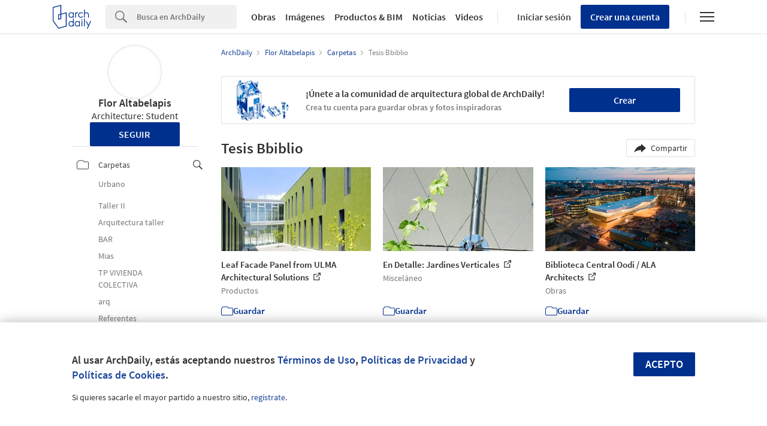

--- FILE ---
content_type: text/css
request_url: https://assets.adsttc.com/myad/application_folders-017b391d6ef9c8c82506c12b55cd6292580eda1a143f7e71841acb810df0cb15.css
body_size: 29369
content:
:root{color-scheme:only light;--sidebar-active-bg:var(--primary-10);--adplus-header-secondary:var(--neutral-700)}body.dark{color-scheme:dark;--sidebar-active-bg:var(--dark-mode-search-input);--adplus-header-secondary:white}body{min-height:100vh;position:relative;display:flex;flex-direction:column}@media (max-width: 1040px){body{padding-top:63px}}.body-gray{background:var(--gray-1)}.margin-box{margin-bottom:4em}.myad-breadcrumb{margin-bottom:24px}@media (max-width: 1040px){.myad-mobile-padding{padding:0 16px}}.afd-main-content-search{--iframe-width:525px}.afd-main-content-search .tp-container-inner{width:var(--iframe-width) !important;margin:32px auto}.afd-main-content-search iframe{max-width:100%;width:var(--iframe-width) !important}.myad-folders-subscribe{display:none;opacity:0;max-width:calc(100% - 32px);width:-webkit-max-content;width:-moz-max-content;width:max-content;position:fixed;bottom:16px;left:50%;transform:translateX(-50%);align-items:center;gap:16px;padding:8px 16px;background-color:var(--background);color:var(--text-body);border:1px solid var(--border);border-radius:4px;box-shadow:0px 0px 64px 0px rgba(0,0,0,0.16);transition:opacity 0.3s ease-in-out;transition-behavior:discrete}@media (max-width: 1040px){.myad-folders-subscribe{bottom:84px}}.myad-folders-subscribe:not(.afd-hide){display:flex;opacity:1}.myad-folders-subscribe .text{display:flex;align-items:center;gap:8px;font-size:14px;line-height:normal}.myad-folders-subscribe hd-icon{flex-shrink:0;color:var(--primary)}.myad-folders-subscribe .actions{display:flex;gap:8px;flex-shrink:0}.myad-folders-subscribe .subscribe-btn{flex-shrink:0;padding:8px 16px;background-color:var(--primary);color:white;text-transform:none;font-size:14px;font-weight:600;border-radius:4px;text-decoration:none}.myad-folders-subscribe .subscribe-btn:hover{text-decoration:none;color:white;background:var(--primary-hover)}.myad-folders-subscribe .close{flex-shrink:0;padding:0;background:none;border:none;cursor:pointer}.icon-settings{background:url(https://assets.adsttc.com/myad/icons-s43707bb202-c918ecb5e5d0a8b5f98b73be07dc927608de97268032bfaa3f12bef90a15811f.png)}.icon-settings--small{height:16px;width:16px;background-position:0 -755px;float:left;margin-right:5px;opacity:.5}.icon-settings--big{height:20px;width:20px;background-position:0 -771px}.icon-bookmark{background:url(https://assets.adsttc.com/myad/icons-s43707bb202-c918ecb5e5d0a8b5f98b73be07dc927608de97268032bfaa3f12bef90a15811f.png);height:20px;width:20px;background-position:0 -207px;float:left;margin-right:10px}.icon-share{background:url(https://assets.adsttc.com/myad/icons-s43707bb202-c918ecb5e5d0a8b5f98b73be07dc927608de97268032bfaa3f12bef90a15811f.png);height:20px;width:20px;background-position:0 -791px}.icon-copy-clipboard{background:url(https://assets.adsttc.com/myad/icons-s43707bb202-c918ecb5e5d0a8b5f98b73be07dc927608de97268032bfaa3f12bef90a15811f.png);height:20px;width:20px;background-position:0 -241px}.icon-private-folder--left{float:left;margin-right:4px;margin-top:2px}.retina .icon-settings--small{background:url(https://assets.adsttc.com/myad/icons-retina-sd0b11891a5-468eaf1ee1a8f767e5150a4975c82c23d1b2b6dd5a4bfb465a8a31b9ad30c389.png);background-position:0 -766px;background-size:120px 920px;background-repeat:no-repeat}.retina .icon-settings--big{background:url(https://assets.adsttc.com/myad/icons-retina-sd0b11891a5-468eaf1ee1a8f767e5150a4975c82c23d1b2b6dd5a4bfb465a8a31b9ad30c389.png);background-position:0 -746px;background-size:120px 920px;background-repeat:no-repeat}.retina .icon-bookmark{background:url(https://assets.adsttc.com/myad/icons-retina-sd0b11891a5-468eaf1ee1a8f767e5150a4975c82c23d1b2b6dd5a4bfb465a8a31b9ad30c389.png);background-position:0 -207px;background-size:120px 920px;background-repeat:no-repeat}.retina .icon-share{background:url(https://assets.adsttc.com/myad/icons-retina-sd0b11891a5-468eaf1ee1a8f767e5150a4975c82c23d1b2b6dd5a4bfb465a8a31b9ad30c389.png);background-position:0 -782px;background-size:120px 920px;background-repeat:no-repeat}.retina .icon-copy-clipboard{background:url(https://assets.adsttc.com/myad/icons-retina-sd0b11891a5-468eaf1ee1a8f767e5150a4975c82c23d1b2b6dd5a4bfb465a8a31b9ad30c389.png);background-position:0 -241px;background-size:120px 920px;background-repeat:no-repeat}.dark .icon-share,.dark .icon-settings,.dark .afd-icon-private-folder{filter:invert(1)}.myad-add-image{background:rgba(48,48,48,0.75);border-radius:50%;position:absolute;opacity:0;z-index:1;inset:0;display:flex;align-items:center;justify-content:center;line-height:1;color:white}.myad-avatar,.afd-user-avatar{background-size:cover;margin-inline:0;width:80px;height:80px;line-height:80px}.myad-avatar--fallback,.afd-user-avatar--fallback{background-color:var(--primary);background-size:100% 75%}.afd-sharing-networks{margin:0 auto 10px;width:100%}.afd-sharing-networks .afd-user-social{margin-left:4px;margin-right:4px}.myad-user-settings{font-size:14px;padding:4px 0;display:flex;align-items:center;text-align:left;color:var(--black-cn);flex:1;position:relative}.myad-user-settings+.myad-user-settings{margin-top:8px}.myad-user-settings:hover{color:var(--text-links)}.myad-user-settings svg{margin-right:16px}.myad-user-settings.afd-myad-sidebar__link--active{background:var(--sidebar-active-bg)}.myad-user-settings.afd-myad-sidebar__link--active span{color:var(--text-links)}.myad-user-settings.afd-myad-sidebar__link--active svg path{stroke:var(--text-links)}.myad-user-settings__container{border-top:1px solid var(--border);padding:8px}@media (max-width: 1040px){.myad-user-settings__container{border-top:0}}.myad-user-settings__folders{display:flex;align-items:center;justify-content:space-between;position:relative;margin-right:-16px;margin-bottom:8px;margin-top:8px}.close-search-input:after{background:var(--background);content:'✕';display:block;font-size:16px;line-height:36px;text-align:center;width:36px;height:36px}.myad-folder-icon{float:left;margin:2px 12px 2px 2px;opacity:.5}.myad-folder-icon.afd-icon-private-folder{margin:1px 10px}.myad-folder-txt{float:left;line-height:20px;width:calc(100% - 30px)}.myad-folder-txt--lpadding{padding-left:36px}.myad-sidebar-add-folder-icon{margin:0 6px;font-size:14px}.copy-clipboard-in-btn{float:left;margin:12px 5px 12px 0}.afd-myad-sidebar__sublink{align-items:flex-start}.afd-myad-sidebar__sublink .myad-folder-txt{color:var(--text-hint);font-weight:400}.afd-myad-sidebar__sublink:hover .myad-folder-txt{color:var(--primary)}.afd-myad-sidebar__sublink.afd-myad-sidebar__link--active{padding:4px 8px;min-height:24px}.afd-myad-sidebar__sublink.afd-myad-sidebar__link--active span{line-height:18px}.afd-myad-sidebar__subitem:first-child{margin-bottom:16px}.afd-myad-sidebar__subitem:last-child{margin-top:0}.myad-chosen2{background:var(--background);border:1px solid var(--border);border-radius:2px;box-shadow:0px 0px 10px rgba(0,0,0,0.1);display:none;left:-8px;padding:10px;position:absolute;right:-8px;top:43px;z-index:9}.myad-chosen2:before{border-bottom:8px solid var(--border);border-left:8px solid transparent;border-right:8px solid transparent;border-top:8px solid transparent;position:absolute;right:10px;top:-16px}.myad-chosen2:after{border-bottom:8px solid var(--background);border-left:8px solid transparent;border-right:8px solid transparent;border-top:8px solid transparent;position:absolute;right:10px;top:-15px}.show-chosen{display:block}@media (max-width: 1040px){.myad-mobile-menu{margin-bottom:16px}.myad-sharing-networks{display:block;float:initial;margin:0 auto;width:100%}.myad-mobile-menu-item{float:left;width:50%}.myad-mobile-menu-link{bottom:-1px;border-radius:2px;float:left;font-size:16px;font-weight:600;line-height:20px;padding:6px 12px 2px;position:relative;text-align:center;width:100%;z-index:1;color:var(--text-hint)}.myad-mobile-menu-link .icon-bookmark,.myad-mobile-menu-link .afd-icon--icon-folder{opacity:.4}.myad-mobile-menu-link--active{color:var(--text-body);background-color:var(--gray-2)}.myad-mobile-menu-link--active .icon-bookmark,.myad-mobile-menu-link--active .afd-icon--icon-folder{opacity:1}.myad-menu-tab{display:inline-block;margin:0 auto}.myad-add-image,.myad-user-settings{display:none}.copy-clipboard-in-btn{margin:5px 8px 5px -10px}}@media (max-width: 767px){.afd-main-sidebar-search{margin:0 0 0;padding:0 15px}}@media (max-width: 1040px){.myad-user-sidebar{text-align:center}.myad-user-sidebar .afd-user-name{margin-top:0}.myad-user-sidebar .afd-user-description{margin-bottom:15px}.myad-user-sidebar .afd-user-networks{margin-top:0;margin-bottom:15px}}.myad-sidebar{--sidebar-text:#414141;--archdaily-plus-bg:#F7FAFF;--archdaily-plus-bg-active:#E5EAF4;--archdaily-plus-text-active:var(--text-links);--separator:var(--gray-5);display:flex;flex-direction:column;gap:16px;margin-bottom:32px}@media (prefers-color-scheme: dark){.myad-sidebar{--sidebar-text:#FFF;--archdaily-plus-bg:var(--footer-background);--archdaily-plus-bg-active:var(--primary-90);--archdaily-plus-text-active:#FFF;--separator:var(--border)}}.myad-sidebar .myad-user-profile:not(.afd-hide){display:flex;flex-direction:column;align-items:center;gap:12px;text-align:center}.myad-sidebar .myad-user-profile:not(.afd-hide) .afd-user-avatar,.myad-sidebar .myad-user-profile:not(.afd-hide) .afd-user-profession,.myad-sidebar .myad-user-profile:not(.afd-hide) .afd-user-networks{margin:0;float:none}.myad-sidebar .myad-user-profile:not(.afd-hide) .afd-user-profession{width:unset}.myad-sidebar .myad-user-profile:not(.afd-hide) .myad-user__details h1,.myad-sidebar .myad-user-profile:not(.afd-hide) .myad-user__details .myad-user-name{font-size:18px;line-height:23px;text-align:center;margin:0;font-weight:600;color:var(--text-body)}.myad-sidebar .myad-user-profile:not(.afd-hide) .myad-user-networks{display:flex;justify-content:center;gap:4px}@media (max-width: 1040px){.myad-sidebar .myad-user-profile:not(.afd-hide) .myad-user-networks.afd-desktop-e{display:none}}.myad-sidebar__section{flex-direction:column;gap:4px}.myad-sidebar__section:not(.afd-hide){display:flex}.myad-sidebar__section+.myad-sidebar__section{border-top:1px solid var(--separator);padding-top:4px}.myad-sidebar__section a{display:flex;gap:4px;align-items:center;padding:6px 8px;padding:6px 8px;color:var(--sidebar-text);font-size:15px}.myad-sidebar__section a hd-icon{flex-shrink:0}.myad-sidebar__section a:hover{color:var(--text-links);font-weight:600}.myad-sidebar__section a.active{background:var(--archdaily-plus-bg-active);color:var(--archdaily-plus-text-active);font-weight:600}.myad-sidebar__archdaily_plus__title{color:var(--text-body);font-weight:600;font-size:14px;line-height:1.5;margin-bottom:4px;gap:4px;align-items:center}.myad-sidebar__archdaily_plus__title:not(.afd-hide){display:flex}.myad-sidebar__archdaily_plus__title .badge-new{background-color:var(--primary);color:#FFF;border-radius:40px;padding:0 3px 1px;font-size:12px;line-height:12px}.myad-sidebar__archdaily_plus{background:var(--archdaily-plus-bg);border-radius:4px;margin-bottom:4px}.myad-sidebar__archdaily_plus a:first-child{border-radius:4px 4px 0 0}.myad-sidebar__archdaily_plus a:last-child{border-radius:0 0 4px 4px}.myad-sidebar__archdaily_plus a.active{background:var(--archdaily-plus-bg-active);color:var(--archdaily-plus-text-active)}.myad-sidebar .myad-sidebar-link.afd-myad-sidebar__link--active{padding-right:8px}.myad-sidebar .myad-sidebar__folder{font-size:14px;width:100%;line-height:1.3em;word-wrap:break-word;padding:4px 0;min-height:24px}.myad-sidebar .select2-selection.select2-selection--single{background-color:var(--search-input);color:var(--input-placeholder)}.myad-sidebar .select2-selection.select2-selection--single .select2-selection__rendered{color:var(--input-placeholder)}.myad-empty-content{background:radial-gradient(ellipse at center, #ffffff 0%,rgba(231,231,231,0.15) 100%);border:2px dashed var(--border);padding:16px;position:relative;text-align:center;margin-bottom:40px;width:100%;display:flex;flex-direction:column;justify-content:center;align-items:center;gap:8px}.dark .myad-empty-content{background:unset}.myad-empty-content--gray-bg{background-color:var(--img-placeholder-bg)}.myad-empty-content--other-user{height:200px}.myad-empty-content:hover{border:2px dashed var(--border-input)}.myad-empty-content-title{color:var(--text-body);font-size:18px;font-weight:800;margin-top:16px}.myad-empty-content-subtitle{color:var(--text-body);font-size:14px;font-weight:500;line-height:1.5em;margin-top:8px}.myad-empty-content-text{font-size:18px;line-height:1.6em}.myad-empty-content-arrow{border-radius:50%;bottom:-4px;height:20px;left:calc(50% - 15px);padding-left:1px;padding-top:9px;position:absolute;text-align:center;width:20px}.icon-down-arrow{background:url(https://assets.adsttc.com/myad/icons-s43707bb202-c918ecb5e5d0a8b5f98b73be07dc927608de97268032bfaa3f12bef90a15811f.png);height:20px;width:20px;background-position:0 -261px;display:inline-block}.myad-empty-folder-img,.myad-empty-bookmark-img{width:160px;margin:0 auto}.js-myarchdaily-empty-profile{margin-top:16px}.myad-create-folder-img{background:radial-gradient(ellipse at center, #ffffff 0%,rgba(231,231,231,0.15) 100%);border:2px dashed var(--border);height:140px;float:left;padding:25px calc((100% / 2) - 75px);text-align:center;width:100%}.dark .myad-create-folder-img{background:var(--background)}@media (max-width: 767px){.myad-empty-titles{margin-top:16px}.myad-empty-content{margin-left:16px;margin-right:16px;padding:20px 16px;width:calc(100% - 32px)}.myad-empty-content--other-user{border:0;height:40vh;margin:0;width:100%}.myad-empty-folder-img,.myad-empty-bookmark-img{width:200px}.myad-create-folder-img{height:160px;padding:35px calc(50% - 75px)}.myad-empty-content-title{font-size:18px}.myad-empty-content-text{font-size:14px}}.afd-search-list__subtitle{color:var(--text-hint)}.myad-search-list__item{height:250px;position:relative;display:flex;flex-direction:column;justify-content:space-between}.myad-search-list__item .open-bookmark-btn{display:none}@media (min-width: 1024px){.myad-search-list__item:hover .open-bookmark-btn{display:flex;gap:4px;align-items:center;position:absolute;z-index:3;height:30px;line-height:30px;text-transform:capitalize;top:8px;right:8px;font-size:14px;padding:0 8px}}.myad-search-list__item .at-logo{position:absolute;top:8px;left:8px;width:29px;height:30px}.myad-search-list__item .afd-search-list__title hd-icon,.myad-search-list__item .myad-search-list__title hd-icon{display:inline-block;color:inherit;vertical-align:-1px;margin-left:4px;stroke-width:2px;width:15px;height:15px}.myad-search-list__item figure{overflow:hidden}.myad-search-list__item figure img{width:100%;height:100%;-o-object-fit:cover;object-fit:cover}.myad-search-list__title{font-size:15px;font-weight:600;line-height:1.4em;color:var(--text-body);margin-top:12px;margin-bottom:5px;width:100%;line-clamp:2;display:-webkit-box;-webkit-line-clamp:2;-webkit-box-orient:vertical;overflow:hidden}.myad-search-list__subtitle{display:block;font-size:13.5px;font-weight:400;min-height:1.15em;line-height:1.15em}.edit-bookmark-box{cursor:pointer;float:left;padding:3px 0}.edit-bookmark-link{color:var(--text-body)}.folder-modal{background:rgba(0,0,0,0.85);bottom:0;display:table;height:100vh;left:0;opacity:0;position:fixed;right:0;transition:opacity .3s;top:0;visibility:hidden;width:100vw;z-index:99993;table-layout:fixed;font-size:16px}.folder-modal .afd-modal-header{padding:30px 30px 0}.folder-modal .afd-modal-body{min-height:240px}.myad-modal-btn{font-size:14px;height:2.9em;line-height:2.9em}.edit-folder-modal__delete{display:block;color:var(--text-body);opacity:.6;margin:2em 0}.edit-folder-modal__delete:hover{color:var(--text-body);opacity:1}.back-to-folders{margin-bottom:1.1em;border-radius:0;font-size:1.3em;font-weight:300}.back-to-folders a{color:var(--text-hint)}.show-folder-modal{opacity:1;visibility:visible}.close-folder-modal{background:rgba(255,255,255,0.9);cursor:pointer;font-size:1em;padding:10px;position:absolute;right:0;top:0;z-index:2}.dark .close-folder-modal{background:rgba(28,34,44,0.9)}.close-folder-modal__icon{color:#999;display:block;border:none;height:100%;width:100%;font-size:1em;background:none;cursor:pointer}.close-folder-modal:hover .close-folder-modal__icon{color:var(--text-body)}.myad-desktop-margin{margin-bottom:-30px}.myad-desktop-paginated-margin{padding-top:60px}@media (max-width: 767px){.afd-search-list__item:first-child{margin-top:15px}.myad-search-list__item{height:inherit}.myad-change-view .afd-search-list__item{border:0;margin:0;padding:0;width:33.33%}.myad-change-view .afd-search-list__figure{margin:0;width:100%;height:auto}.myad-change-view .afd-search-list__bg-img{padding-top:100%}.myad-change-view .afd-search-list__title,.myad-change-view .afd-search-list__subtitle,.myad-change-view .afd-saved-in{display:none}.myad-desktop-margin{margin-bottom:inherit}.myad-desktop-paginated-margin{padding-top:0}}.loading{text-align:center}.loading img{height:80px}.my-ad__button-loading{display:block;max-width:220px;margin:24px auto}.my-ad__button-loading.afd-hide{display:none}.myad-bookmark-grid{display:grid;grid-template-columns:repeat(3, minmax(0, 1fr));gap:32px 20px;margin:0;padding:0;list-style:none}@media (max-width: 768px){.myad-bookmark-grid:not(.myad-bookmark-grid--recommendations){gap:0}.myad-bookmark-grid>li{border:1px solid var(--background)}.myad-bookmark-grid--recommendations{max-width:100%;overflow-x:auto;grid-template-columns:repeat(3, minmax(140px, 1fr))}.myad-bookmark-grid--recommendations .afd-search-list__title,.myad-bookmark-grid--recommendations .afd-search-list__subtitle{display:block}.myad-bookmark-grid--recommendations figure{max-height:140px}.myad-bookmark-grid--recommendations::-webkit-scrollbar{-webkit-appearance:none;height:0}}.myad-bookmark-grid figure{height:140px;position:relative}@media (max-width: 768px){.myad-bookmark-grid figure{height:33.33vw}}.myad-bookmark-grid__img{width:100%;height:100%;-o-object-fit:cover;object-fit:cover}.myad-bookmark-grid .afd-search-list__link figure:after{content:"";position:absolute;top:0;left:0;width:100%;height:100%;background:white;opacity:0;transition:opacity 0.2s}.myad-bookmark-grid .afd-search-list__link:hover figure:after{opacity:0.15}.myad-bookmark-grid .afd-saved-in{position:static;margin-top:12px}.myad-bookmark-grid .myad-folder-name{display:flex;gap:12px;align-items:center;font-size:15px;line-height:20px}.myad-public-folders-list{margin-bottom:30px}.myad-private-folders{float:left;margin-bottom:20px;width:60%}.myad-private-folders-title{font-size:20px;font-weight:600;line-height:28px}.myad-private-folders-txt{display:block;float:left;margin-left:5px}.myad-private-folders-hint{color:var(--text-hint);font-size:14px;line-height:18px;margin-left:35px}.myad-folders-options{float:right;margin-bottom:10px;margin-top:6px;text-align:right;width:40%}.myad-folders-list--create{text-align:center}.myad-hidden-message{display:none}.share-folder-box-dyn{margin:10px;right:10px;top:32px}.share-folder-box-dyn:after,.share-folder-box-dyn:before{right:3%;left:unset}@media (max-width: 768px){.share-folder-box-dyn{left:0;right:unset}.share-folder-box-dyn:after,.share-folder-box-dyn:before{left:3%;right:unset}}.share-disclaimer{color:var(--text-hint);font-size:12px;line-height:16px;margin-top:10px}.show-sharing-options{display:block}.myad-actions-btn{color:var(--text-body);display:flex;align-items:center;font-size:14px;margin-left:20px;position:relative;cursor:pointer;border:solid 1px var(--border);padding:0 12px;border-radius:2px;height:30px}.myad-actions-btn .icon-settings--small{opacity:1;margin-right:0}.myad-actions-btn .btn-txt{margin-left:8px}.myad-actions-btn .myad-copy-btn{display:flex;gap:8px;align-items:center;justify-content:center;-webkit-user-select:none;-moz-user-select:none;-ms-user-select:none;user-select:none;margin:0 auto}.myad-folders-index{color:var(--primary);font-weight:600}.myad-actions-modal-btn{color:var(--text-body);cursor:pointer;display:inline-block;font-size:14px}.myad-actions-modal-btn--remove:hover{color:var(--red)}.myad-left-btn{float:left}.myad-right-btn{float:right}.myad-privacy-option{color:var(--text-body);float:left;margin-bottom:2px;margin-right:10px;margin-top:2px;position:relative}.myad-privacy-option:hover .folder-state-hint{opacity:1}.folder-state-hint{background:#424242;border-radius:3px;color:white;font-size:12px;font-weight:600;opacity:0;padding:5px 0;position:absolute;right:calc(50% - 50px);text-align:center;top:-30px;width:100px;z-index:1}.folder-state-hint:before{bottom:-10px;content:'';border-bottom:5px solid transparent;border-left:5px solid transparent;border-right:5px solid transparent;border-top:5px solid #424242;position:absolute;right:calc(50% - 2.5px)}.folder-item__img{background-color:var(--folder-highlight);background-size:cover;background-position:center;float:left;height:0;outline:1px solid var(--background);padding-top:28.125%;width:50%}.folder-item__count{background-color:rgba(0,0,0,0.2);color:white;display:block;font-size:2.5em;font-weight:600;line-height:66px;margin-top:28.125%;position:absolute;right:0;width:50%}.myad-bkmk-load-img{height:0;padding-top:56.25%}.myad-bkmk-load-title-1{height:16px;margin-top:15px;margin-right:20px}.myad-bkmk-load-title-2{height:16px;margin-top:4px;margin-right:70px}.myad-bkmk-load-subtitle{height:13px;margin-top:9px;margin-right:140px}.myad-sort-btn{margin:16px 0 28px;padding:0px;line-height:20px}.myad-sort-btn .myad-sort-label{display:none}.myad-sort-btn .myad-sort-label.visible{display:inline-flex;justify-content:space-between;align-items:center}.myad-sort-btn .myad-sort-label .btn-txt{font-size:14px}.myad-btn--clear{color:var(--text-hint);background:none;border:none;font-size:0.88em}.myad-btn--clear:hover{color:var(--text-body)}@media (max-width: 767px){.myad-private-folders{margin:0 16px 16px;width:calc(100% - 32px)}.myad-private-folders-title{font-size:18px}.myad-folders-options{float:left;margin:16px 16px 12px;text-align:left;position:relative;width:calc(100% - 32px)}.myad-share-options{left:0;width:calc(100vw - 32px)}.myad-share-options:before{right:auto;left:38px}.myad-share-options:after{right:auto;left:38px}.myad-btn-make-public{font-weight:600}.myad-btn-make-public .btn-icon{display:none}.myad-btn-make-public .btn-txt{margin-left:33px}.myad-folders-list{margin-left:16px;margin-right:16px;width:calc(100% - 32px)}.myad-actions-btn{margin-left:0;margin-right:8px}.myad-folders-index{margin-left:30px}.myad-folders-index .btn-icon{display:none}.folder-item__img{padding-top:80px}.folder-item__count{font-size:24px;line-height:80px;margin-top:80px}.mobile-space{margin-bottom:60px}.myad-change-view .myad-folders-list__item{margin-bottom:16px;margin-top:4px;width:calc(50% - 10px)}.myad-change-view .myad-folders-list__item:nth-child(odd){margin-right:20px}.myad-change-view .myad-folders-list__title{display:inline-block;float:left;font-size:15px;margin-top:10px;width:100%}.myad-change-view .slide .afd-search-list__title,.myad-change-view .slide .afd-search-list__subtitle,.myad-change-view .slide .afd-saved-in{display:block}.myad-change-view .slide .afd-search-list__title{float:left;font-size:15px;height:42px;margin-top:10px;max-height:42px;overflow:hidden;width:100%;white-space:normal}.myad-change-view .slide .afd-search-list__subtitle{float:left;overflow:hidden;width:100%;white-space:normal}.myad-change-view .slide .afd-saved-in{font-size:14px}.slider{margin-left:16px;width:calc(100% - 16px)}.slider-left{float:left}.frame{position:relative;font-size:0;line-height:0;overflow:hidden;white-space:nowrap}.slides{display:inline-block}.slide.myad-folders-list__item,.slide.myad-search-list__item{float:inherit;position:relative;display:inline-block;width:175px}.slide.myad-search-list__item{height:275px}.myad-sort-btn{margin:0 0 24px;padding:4px 16px}.myad-bkmk-load-img{padding-top:100%}}.myad-sort-modal{background:rgba(0,0,0,0.85);top:0;left:0;display:table;height:100vh;width:100vw;opacity:0;position:fixed;transition:opacity .3s;visibility:hidden;z-index:9999;table-layout:fixed;font-size:16px}.myad-sort-modal .afd-modal-header{display:flex;justify-content:space-between;align-items:center;padding:8px 16px 8px 8px;border-bottom:1px solid var(--border)}.myad-sort-modal .afd-modal-header .close-modal{position:relative;font-size:1.3em}.myad-sort-modal .afd-modal-header .close-modal .close{color:var(--text-body)}.myad-sort-modal .afd-modal-header .afd-title--small{margin-bottom:0}.myad-sort-modal .myad-options-section{margin-top:24px}.myad-sort-modal .afd-title--medium{margin-bottom:4px}.myad-options-group{position:relative;display:block}.myad-options-group .myad-radio-hidden{position:absolute;left:-9999px}.myad-options-group .myad-radio-hidden[checked]+.myad-label-radio{color:var(--primary)}.myad-options-group .myad-label-radio{font-size:1em;display:block;padding:8px 0;cursor:pointer}.myad-options-group .myad-label-radio:hover{color:var(--primary)}.myad-folder-actions,.myad-bookmark-actions{position:relative}.myad-sort-dropdown{position:absolute;top:calc(100% + 16px);left:0;min-width:200px;border:1px solid var(--border);border-radius:2px;background:var(--background);z-index:9999;padding:24px;opacity:0;visibility:hidden;transition:opacity .3s}.myad-sort-dropdown .close-modal{position:absolute;top:0;right:0;font-size:1.3em}.myad-sort-dropdown .close-modal .close{color:var(--text-hint);background:none;border:none;font-size:1.1em;cursor:pointer;padding:24px}.myad-sort-dropdown .close-modal .close:hover{color:var(--text-body)}.myad-sort-dropdown .myad-btn--clear{position:absolute;bottom:12px;right:16px;cursor:pointer}.myad-sort-dropdown .afd-title--small{font-size:16px;margin-bottom:4px}.myad-sort-dropdown .myad-options-group{margin-left:20px;margin-right:28px}.myad-sort-dropdown .myad-options-group:last-child{margin-bottom:12px}.show{opacity:1;visibility:visible}.myad--flex,.myad-folders__title,.myad-folders__title-container,.myad-folders__buttons-container{display:flex;justify-content:space-between;align-items:center}.myad-folders__title{justify-content:flex-start}.myad-folders__title-container{padding:0 16px;margin-bottom:16px;display:block}@media (min-width: 768px){.myad-folders__title-container{display:flex;justify-content:space-between}}@media (min-width: 1040px){.myad-folders__title-container{padding:0}}.myad-folders__buttons-container{margin-top:16px;display:inline-flex}@media (min-width: 768px){.myad-folders__buttons-container{margin-top:0}}.choices{--result-bg:var(--background);--result-highlight:var(--flyout-background)}@media (prefers-color-scheme: dark){.choices{--result-highlight:var(--flyout-background)}}.choices__inner{background-color:var(--result-bg);border-color:var(--border)}.choices[data-type*=select-one] .choices__input{background-color:var(--search-input);border:1px solid var(--border)}.choices__list{background-color:var(--result-bg)}.is-open .choices__list--dropdown{border:1px solid var(--border);border-radius:0 0 2px 2px}.choices__list--dropdown .choices__item.is-highlighted{background-color:var(--result-highlight)}.myad-sticky-subscribe{--banner-bg:var(--primary-10);--banner-text:var(--primary);background-color:var(--banner-bg);position:sticky;bottom:0;left:0;right:0;margin-top:auto;min-height:62px;z-index:80001;display:none}@media (prefers-color-scheme: dark){.myad-sticky-subscribe{--banner-bg:var(--primary);--banner-text:var(--neutral-0)}.myad-sticky-subscribe .afd-btn.myad-sticky-subscribe__cta{background-color:var(--neutral-0);color:var(--primary)}}.myad-sticky-subscribe__text{color:var(--banner-text);font-size:16px;text-align:center;font-weight:600}@media (min-width: 768px){.myad-sticky-subscribe__text{text-align:left;cursor:pointer}.myad-sticky-subscribe__text:hover{text-decoration:underline}}.myad-sticky-subscribe__close{color:var(--banner-text);position:absolute;right:0;top:0;display:block;z-index:9;width:48px;height:48px;z-index:9;text-align:center;line-height:32px;padding-left:16px}.myad-sticky-subscribe .afd-container-main{min-height:62px;padding:32px 16px 16px 16px}@media (min-width: 768px){.myad-sticky-subscribe .afd-container-main{display:flex;justify-content:center;align-items:center;padding:0 16px}}.myad-sticky-subscribe .afd-container-main .afd-btn{margin:24px auto 0 auto;max-width:150px;display:block}@media (min-width: 768px){.myad-sticky-subscribe .afd-container-main .afd-btn{margin:0 0 0 80px}}.signup-banner{display:block;padding:16px;border:1px solid var(--border);margin:24px auto;border-radius:2px;width:calc(100% - 32px)}@media (min-width: 768px){.signup-banner{display:flex;height:80px;justify-content:space-between;align-items:center;padding:4px 24px}}@media (min-width: 1040px){.signup-banner{margin:8px 0 24px 0;width:100%}}@media (min-width: 768px){.signup-banner__wrapper{display:flex;align-items:center}}.signup-banner__image{width:92px;margin-right:24px;display:none}@media (min-width: 768px){.signup-banner__image{display:block}}.signup-banner__title{font-size:16px;color:var(--text-body);font-weight:600;text-align:center;margin-bottom:16px}@media (min-width: 768px){.signup-banner__title{text-align:left;margin-bottom:0}}.signup-banner__subtitle{color:var(--text-hint);font-size:14px;display:block;margin-top:8px}.signup-banner__button{text-transform:none;max-width:500px;margin:0 auto;display:block}@media (min-width: 768px){.signup-banner__button{flex:0 0 185px;max-width:none;margin:0;display:inline-block}}.hidden{display:none}#kenneth-modal{display:none;position:absolute;z-index:999999}


--- FILE ---
content_type: text/javascript
request_url: https://assets.adsttc.com/hadid/p-3f33a2d7.entry.js
body_size: 97720
content:
import{r as e,c as t,h as i,a as n,H as s,F as r}from"./p-BJE71iiM.js";import{a,T as o,P as l,M as c,b as d}from"./p-Bg4J6qVC.js";const h='.container{padding:8px 16px;display:-ms-flexbox;display:flex;gap:24px}@media screen and (max-width: 768px){.container{display:-ms-flexbox;display:flex;-ms-flex-direction:column-reverse;flex-direction:column-reverse;-ms-flex-align:center;align-items:center;gap:16px}}.controls-row{display:-ms-flexbox;display:flex;-ms-flex-align:center;align-items:center;gap:24px;-ms-flex-negative:0;flex-shrink:0}.left-controls{display:-ms-flexbox;display:flex;-ms-flex-align:center;align-items:center;-ms-flex-negative:0;flex-shrink:0}@media screen and (max-width: 768px){.left-controls{display:none}}.controls{display:-ms-flexbox;display:flex;gap:24px;width:100%;-ms-flex-align:center;align-items:center}.controls button{background:none;-webkit-appearance:none;-moz-appearance:none;appearance:none;border:none;cursor:pointer;color:gray;width:32px;height:32px;padding:0;font-family:\'Source Sans Pro\', sans-serif}.controls button.play{color:var(--text-links);height:40px;width:40px}.container hd-icon.pause{display:none}.container.playing hd-icon.play{display:none}.container.playing hd-icon.pause{display:block}.progress{--seek-before-width:0%;--buffered-width:0%;--bar-color:#CFDBF3;--active-bar-color:#597ABA;display:-ms-flexbox;display:flex;gap:8px;width:100%;-ms-flex-align:center;align-items:center}.progress .time{-ms-flex-negative:0;flex-shrink:0}input[type="range"]{position:relative;-webkit-appearance:none;width:100%;margin:0;padding:0;height:16px;outline:none;background-color:transparent}input[type="range"]::-webkit-slider-runnable-track{width:100%;height:4px;cursor:pointer;border-radius:4px;background:-webkit-gradient(linear, left top, right top, from(rgba(0, 125, 181, 0.6)), to(rgba(0, 125, 181, 0.2)));background:linear-gradient(to right, rgba(0, 125, 181, 0.6) var(--buffered-width), rgba(0, 125, 181, 0.2) var(--buffered-width))}input[type="range"]::before{position:absolute;content:"";top:6px;left:0;width:var(--seek-before-width);height:4px;background-color:var(--active-bar-color);cursor:pointer;border-radius:4px}input[type="range"]::-webkit-slider-thumb{position:relative;-webkit-appearance:none;-webkit-box-sizing:content-box;box-sizing:content-box;height:4px;width:4px;border-radius:50%;background-color:var(--blue-ad);cursor:pointer;margin:0}input[type="range"]:active::-webkit-slider-thumb{-webkit-transform:scale(1.2);transform:scale(1.2);background:var(--bar-color)}input[type="range"]::-moz-range-track{width:100%;height:4px;cursor:pointer;background:linear-gradient(to right, rgba(0, 125, 181, 0.6) var(--buffered-width), rgba(0, 125, 181, 0.2) var(--buffered-width))}input[type="range"]::-moz-range-progress{background-color:var(--bar-color)}input[type="range"]::-moz-focus-outer{border:0}input[type="range"]::-moz-range-thumb{box-sizing:content-box;height:4px;width:4px;border-radius:50%;background-color:var(--blue-ad);cursor:pointer}input[type="range"]:active::-moz-range-thumb{transform:scale(1.2);background:var(--bar-color)}input[type="range"]::-ms-track{width:100%;height:4px;cursor:pointer;background:transparent;border:solid transparent;color:transparent}input[type="range"]::-ms-fill-lower{background-color:var(--bar-color)}input[type="range"]::-ms-fill-upper{background:linear-gradient(to right, rgba(0, 125, 181, 0.6) var(--buffered-width), rgba(0, 125, 181, 0.2) var(--buffered-width))}input[type="range"]::-ms-thumb{box-sizing:content-box;height:4px;width:4px;border-radius:50%;background-color:var(--blue-ad);cursor:pointer}input[type="range"]:active::-ms-thumb{transform:scale(1.2);background:#007db5}.voice-icon{width:34px;height:34px;color:var(--text-links)}.container.playing .voice-icon line{-webkit-animation:pulse 1s infinite;animation:pulse 1s infinite;-webkit-transform-origin:50% 50%;transform-origin:50% 50%}.container.playing .voice-icon .voice-2{-webkit-animation-delay:.15s;animation-delay:.15s}.container.playing .voice-icon .voice-2{-webkit-animation-delay:.30s;animation-delay:.30s}.container.playing .voice-icon .voice-3{-webkit-animation-delay:.45s;animation-delay:.45s}.container.playing .voice-icon .voice-4{-webkit-animation-delay:.60s;animation-delay:.60s}.container.playing .voice-icon .voice-5{-webkit-animation-delay:.75s;animation-delay:.75s}@-webkit-keyframes pulse{0%{-webkit-transform:scaleY(1);transform:scaleY(1);-webkit-transform-origin:50% 50%;transform-origin:50% 50%}50%{-webkit-transform:scaleY(.7);transform:scaleY(.7);-webkit-transform-origin:50% 50%;transform-origin:50% 50%}100%{-webkit-transform:scaleY(1);transform:scaleY(1);-webkit-transform-origin:50% 50%;transform-origin:50% 50%}}@keyframes pulse{0%{-webkit-transform:scaleY(1);transform:scaleY(1);-webkit-transform-origin:50% 50%;transform-origin:50% 50%}50%{-webkit-transform:scaleY(.7);transform:scaleY(.7);-webkit-transform-origin:50% 50%;transform-origin:50% 50%}100%{-webkit-transform:scaleY(1);transform:scaleY(1);-webkit-transform-origin:50% 50%;transform-origin:50% 50%}}.played-icon{color:#077D55}.controls .playback-rate{font-size:17px;color:#60646B;padding-bottom:2px;line-height:1;min-width:-moz-fit-content;min-width:-webkit-fit-content;min-width:fit-content}.controls .playback-rate span{font-weight:300;font-size:27px}';const u=()=>i("svg",{viewBox:"0 0 34 34",class:"voice-icon"},i("line",{class:"voice-1",stroke:"currentColor",fill:"none","stroke-linecap":"square",x1:"10.6",y1:"5",x2:"10.6",y2:"29"}),i("line",{class:"voice-2",stroke:"currentColor",fill:"none","stroke-linecap":"square",x1:"17",y1:"10.6",x2:"17",y2:"23.4"}),i("line",{class:"voice-3",stroke:"currentColor",fill:"none","stroke-linecap":"square",x1:"23.4",y1:"7.8",x2:"23.4",y2:"26.2"}),i("line",{class:"voice-4",stroke:"currentColor",fill:"none","stroke-linecap":"square",x1:"29",y1:"13.5",x2:"29",y2:"20.5"}),i("line",{class:"voice-5",stroke:"currentColor",fill:"none","stroke-linecap":"square",x1:"5",y1:"13.5",x2:"5",y2:"20.5"}));const f=[.75,1,1.25,1.5,1.75,2];const p=(e,t)=>{const i=Math.pow(10,t);return Math.round(e*i)/i};const m="https://assets.adsttc.com/doodles/flat/logo-white-full-with-bg.png";const g=class{constructor(i){e(this,i);this.audioPlaying=t(this,"audio:playing");this.audioStarted=t(this,"audio:started");this.audioEnded=t(this,"audio:ended");this.eagerLoad=false;this.played=false;this.isPlaying=false;this.title="ArchDaily Audio";this.artist="ArchDaily";this.artwork=m;this.duration=0;this.durationFormatted="0:00";this.currentTime=0;this.currentTimeFormatted="0:00";this.playbackRate=1;this.formatTime=e=>{const t=Math.floor(e/60);const i=Math.floor(e%60);const n=i<10?`0${i}`:i;return`${t}:${n}`};this.whilePlaying=()=>{if(this.seekEl===undefined)return;this.seekEl.value=Math.ceil(this.audioEl.currentTime).toString();this.currentTimeFormatted=this.formatTime(this.audioEl.currentTime);this.seekEl.style.setProperty("--seek-before-width",`${this.seekEl.valueAsNumber/parseInt(this.seekEl.max)*100}%`);this.requestAnimationFrameId=requestAnimationFrame(this.whilePlaying)};this.playAudio=()=>{var e,t;if(this.isPlaying){this.audioEl.pause();navigator.mediaSession.playbackState="paused";this.isPlaying=false;cancelAnimationFrame(this.requestAnimationFrameId);return}this.audioEl.play();if(this.audioEl.currentTime===0){const t={category:this.trackingCategory,action:this.trackingAction,label:this.trackingLabel,value:(e=this.trackingValue)!==null&&e!==void 0?e:""};this.audioStarted.emit(t)}this.trackEvent("play");navigator.mediaSession.playbackState="playing";this.isPlaying=true;requestAnimationFrame(this.whilePlaying);this.audioPlaying.emit((t=this.host.id)!==null&&t!==void 0?t:this.src)};this.onSeekInput=()=>{this.currentTimeFormatted=this.formatTime(parseInt(this.seekEl.value));if(!this.audioEl.paused){cancelAnimationFrame(this.requestAnimationFrameId)}};this.onSeekChange=e=>{this.currentTime=parseInt(e.target.value);this.audioEl.currentTime=this.currentTime;this.seekEl.style.setProperty("--seek-before-width",`${p(this.seekEl.valueAsNumber/parseInt(this.seekEl.max)*100,1)}%`);if(!this.audioEl.paused){requestAnimationFrame(this.whilePlaying)}};this.skipTo=e=>{this.currentTime=e;this.audioEl.currentTime=e;this.seekEl.value=e.toString();this.seekEl.style.setProperty("--seek-before-width",`${p(this.seekEl.valueAsNumber/parseInt(this.seekEl.max)*100,1)}%`);if(!this.isPlaying){this.playAudio()}};this.rewind=(e=10)=>{const t=Math.max(this.currentTime-e,0);this.skipTo(t);this.trackEvent("rewind")};this.fastForward=(e=15)=>{const t=Math.min(this.currentTime+e,this.duration);this.skipTo(t);this.trackEvent("fast-forward")};this.updatePlaybackRate=()=>{const e=f.indexOf(this.playbackRate);const t=(e+1)%f.length;this.playbackRate=f[t];this.audioEl.playbackRate=f[t];this.trackEvent("playback-rate-change")}}componentDidRender(){var e;this.audioEl.addEventListener("loadedmetadata",(()=>{this.duration=this.audioEl.duration}));this.audioEl.addEventListener("ended",(()=>{var e;this.isPlaying=false;this.played=true;this.audioEnded.emit((e=this.host.id)!==null&&e!==void 0?e:this.src);cancelAnimationFrame(this.requestAnimationFrameId)}));if("mediaSession"in navigator){const t=this.artwork.match(/\?/)?"&":"?";const i=this.artwork.replace("images.adsttc.com","snoopy.archdaily.com/images/archdaily");navigator.mediaSession.metadata=new MediaMetadata({title:(e=this.audioTitle)!==null&&e!==void 0?e:this.title,artist:this.artist,artwork:[{src:`${i}${t}format=png&width=96&height=96&crop=true`,sizes:"96x96",type:"image/png"},{src:`${i}${t}format=png&width=128&height=128&crop=true`,sizes:"128x128",type:"image/png"},{src:`${i}${t}format=png&width=256&height=256&crop=true`,sizes:"256x256",type:"image/png"},{src:`${i}${t}format=png&width=512&height=512&crop=true`,sizes:"512x512",type:"image/png"}]});navigator.mediaSession.setActionHandler("play",this.playAudio);navigator.mediaSession.setActionHandler("pause",this.playAudio)}}async play(e=0){setTimeout((()=>{this.playAudio();return true}),e)}async pause(){this.audioEl.pause();this.isPlaying=false;cancelAnimationFrame(this.requestAnimationFrameId);return true}trackEvent(e){if(!window.adInsights||!window.adInsights.__version__)return;if(!this.trackingCategory||!this.trackingValue)return;window.adInsights.e(this.trackingCategory,e,this.trackingValue)}render(){var e;return i("div",{key:"97f063dfa3c5d6d096a3301bfcdf1f0972bc5886",class:`container ${this.isPlaying?"playing":""}`,style:{background:(e=this.background)!==null&&e!==void 0?e:"inherit"}},i("div",{key:"649ec7242ee260e26d5677d19fd3a1185f3797c4",class:"controls-row"},i("div",{key:"3c39114d65e7cab09f5620dcba37af235f598fb5",class:"left-controls"},i(u,{key:"dbf220aaef9f0f5e659acdc097e3270aa85393fb"}),this.played?i("hd-icon",{class:"played-icon",svg:"checkmark_1_small",width:"34",height:"34"}):null),i("div",{key:"b7f56df673876ad9250236e93e8237a8ebacca21",class:"controls"},i("button",{key:"3eb6f09211fb84f7713ee4e11484c67fb7999986",onClick:()=>this.rewind()},i("hd-icon",{key:"f8b3a9f88aa1918430574721c7cad6990f3c536a",svg:"rewind_10",width:"32",height:"32"})),i("button",{key:"a6109ad90ddb58e215ae3eeab1856609e2cdc445",class:"play",onClick:this.playAudio},i("hd-icon",{key:"52ff2a9a62a6ea11d6eb1ecea1733be0b311f9e5",class:"pause",svg:"pause",width:"40",height:"40"}),i("hd-icon",{key:"a8faccd9fe2bd9908680126ee08c7a7f4493d701",class:"play",svg:"play_circle",width:"40",height:"40"})),i("button",{key:"65cfdb7073469e2357f8f527ff7b25e91d61e512",onClick:()=>this.fastForward()},i("hd-icon",{key:"ecabb083972e598f7a6d3296e4dff426d3b15d7a",svg:"fast_forward15",width:"32",height:"32"})),i("button",{key:"bda3804c21345630c64b64987e79955780799483",class:"playback-rate",onClick:()=>this.updatePlaybackRate()},i("span",{key:"0c4a5d37ee74ef0d1c92e5baaa4d1227d0b241a1"},this.playbackRate),"x"))),i("div",{key:"94dd11f06a7f8d3b0e2313a933a405f107ac1d94",class:"progress"},i("span",{key:"37bcc573631da4e4b7c45866dc7d97c3ccab48bb",class:"time",id:"current-time"},this.currentTimeFormatted),i("input",{key:"b4300c25dd80782fe941785b6da16dab3224657d",ref:e=>this.seekEl=e,class:"progress",type:"range",id:"seek",min:"0",max:Math.round(this.duration),value:this.currentTime,onChange:this.onSeekChange,onInput:this.onSeekInput}),i("span",{key:"36de7f0bf1e3e534cefb45b31e76dc6ba9e5d831",class:"time",id:"duration"},this.formatTime(this.duration))),i("audio",{key:"cfc1e59323acc882d583f61816277736340da536",ref:e=>this.audioEl=e,preload:this.eagerLoad?"auto":"metadata"},i("source",{key:"a951dadd46bd6a358f50a2438f047c0ca955b216",src:this.src,type:"audio/mpeg"}),"Your browser does not support the audio element."))}get host(){return n(this)}};g.style=h;const b=[{id:"10ece817ce",name:"Daily Update",description:"Curated projects, architecture news and articles in your inbox."},{id:"f16e1b88ac",name:"The Weekly Brief",description:"Mapping the week in architecture: the best stories, projects, and creative sparks."},{id:"3f454f649d",name:"Products & Materials",description:"Inspiring products for your future projects."},{id:"d036cda47c",name:"ArchDaily Monthly Topic",description:"Curated deep-dives into the trends, challenges, and ideas shaping architecture today."},{id:"73ac59f885",name:"Breaking News",description:"Important news, events, and announcements in architecture."},{id:"edc78acd61",name:"The ArchDaily Edit",description:"Your backstage pass to architecture: Opinion-led, team insights, and exclusive curation — only for subscribers."}];const y=["0-2_years","2-5_years","5-10_years","10_or_more_years"];const w={us:"https://www.archdaily.com",cl:"https://www.archdaily.cl",br:"https://www.archdaily.com.br",mx:"https://www.archdaily.mx",co:"https://www.archdaily.co",pe:"https://www.archdaily.pe",cn:"https://www.archdaily.cn"};const x=async(e,t,i)=>{try{const n=await fetch(e,{method:"POST",body:JSON.stringify({email:t}),headers:{"Content-Type":"application/json","x-csrf-token":window.AD.csrf_token}});if(n.status===400){i(true);return}if(n.ok){const e=await n.json();i(e!==null);return}throw new Error("Email status unknown")}catch(e){console.error(e);throw e}};const v=async(e,{email:t,full_name:i,occupation:n,years_of_experience:s,country_code:r,password:a,token:o},l)=>{var c;if(!e){console.error("No signup URL provided");return}try{const d={full_name:i,email:t,password:a,ocupation:n,years_of_experience:s,country:r||window.AFD.countryCode,country_code:r||window.AFD.countryCode,consent:true,subscribed_at:null,"g-recaptcha-response":o,signup_src:l};const h=await fetch(`${e}?site=${(c=window.AD.site)!==null&&c!==void 0?c:"us"}`,{method:"POST",body:JSON.stringify(d),headers:{"Content-Type":"application/json","x-csrf-token":window.AD.csrf_token}});if(!h.ok){throw new Error("User creation failed")}const u=await h.json();return(u===null||u===void 0?void 0:u.resource)?u.resource:u}catch(e){console.error("Error creating user",e);throw e}};const k=async(e,{email:t,password:i})=>{var n,s;if(!e){console.error("No login URL provided");return}try{const r=await fetch(e,{method:"POST",body:JSON.stringify({email:t,password:i}),headers:{"Content-Type":"application/json","x-csrf-token":window.AD.csrf_token}});if(!r.ok){const e=await r.json();throw new Error((s=(n=e===null||e===void 0?void 0:e.errors)===null||n===void 0?void 0:n[0])!==null&&s!==void 0?s:"Login failed")}const a=await r.json();return a===null||a===void 0?void 0:a.resource}catch(e){console.error("Error logging in",e);throw e}};const C=async(e,t)=>{const i=Object.entries(t).reduce(((e,t)=>{e.append(...t);return e}),new URLSearchParams);try{const t=await fetch(e,{method:"POST",body:i.toString(),headers:{"Content-Type":"application/x-www-form-urlencoded; charset=UTF-8"}});if(!t.ok){throw new Error("External profile completion failed")}const n=await t.json();return n}catch(e){console.error("Error completing external profile",e);throw e}};const M=async e=>{if(!e){console.error("No interests URL provided");return}const t=window.AD.getAccessToken();try{const i=await fetch(e,{method:"GET",headers:{Authorization:`Bearer ${t}`}});if(!i.ok){throw new Error("Error fetching interests")}const n=await i.json();return n}catch(e){console.error("error fetching interests",e);throw e}};const L=async e=>{if(!e){console.error("No notifications interests URL provided");return}try{const t=await fetch(e,{method:"GET",headers:{"Content-Type":"application/json"}});if(!t.ok){throw new Error("Error fetching notifications interest information")}const i=await t.json();return i}catch(e){console.error("error fetching notifications interests",e);throw e}};const _=async(e,t,i)=>{if(!e){console.error("No interest follow step finished URL provided");return}try{const n=await fetch(e,{method:"POST",body:JSON.stringify({action_type:t,name:i}),headers:{"Content-Type":"application/json",Authorization:`Bearer ${window.AD.getAccessToken()}`}});if(!n.ok){throw new Error("Error marking interest follow step as finished")}const s=await n.json();return s}catch(e){console.error("error marking interest follow step as finished",e);throw e}};const S=async(e,t)=>{if(!e){console.error("No create interest follow URL provided");return}try{const i=t.category;const n=t.original_id;const s=window.AFD["site"];const r=await fetch(e,{method:"POST",body:JSON.stringify({entity:i,following_id:n,site:s}),headers:{"Content-Type":"application/json",Authorization:`Bearer ${window.AD.getAccessToken()}`,"x-csrf-token":window.AD.csrf_token}});if(!r.ok){throw new Error("Error creating interest follow")}const a=await r.json();return a}catch(e){console.error("error creating interest follow",e);throw e}};const V=async e=>{if(!e){console.error("No create interest follow URL provided");return}const t=new Date;try{const i=await fetch(e,{method:"POST",body:JSON.stringify({subscribed_at:t,user_id:window.AD.CurrentUser.id}),headers:{"Content-Type":"application/json",Authorization:`Bearer ${window.AD.getAccessToken()}`}});if(!i){throw new Error("Error subscribing to newsletters")}const n=await i.json();return n}catch(e){console.error("error subscribing to newsletters",e);throw e}};const H=async(e,t)=>{if(!e||!t){console.error("No reset password URL or email provided");return}try{const i=await fetch(e,{method:"POST",body:JSON.stringify({email:t}),headers:{"Content-Type":"application/json",Authorization:`Bearer ${window.AD.getAccessToken()}`,"x-csrf-token":window.AD.csrf_token}});if(i.status===400){console.error("Invalid email");throw{message:"This email is not registered",status:400}}else if(!i.ok){console.log("Response:",i);throw{message:"Reset password failed",status:i.status}}const n=await i.json();return n}catch(e){console.error("Error requesting password reset",e);throw e}};const A=e=>typeof e==="string";const Z=()=>{let e;let t;const i=new Promise(((i,n)=>{e=i;t=n}));i.resolve=e;i.reject=t;return i};const N=e=>{if(e==null)return"";return""+e};const I=(e,t,i)=>{e.forEach((e=>{if(t[e])i[e]=t[e]}))};const E=/###/g;const P=e=>e&&e.indexOf("###")>-1?e.replace(E,"."):e;const T=e=>!e||A(e);const B=(e,t,i)=>{const n=!A(t)?t:t.split(".");let s=0;while(s<n.length-1){if(T(e))return{};const t=P(n[s]);if(!e[t]&&i)e[t]=new i;if(Object.prototype.hasOwnProperty.call(e,t)){e=e[t]}else{e={}}++s}if(T(e))return{};return{obj:e,k:P(n[s])}};const $=(e,t,i)=>{const{obj:n,k:s}=B(e,t,Object);if(n!==undefined||t.length===1){n[s]=i;return}let r=t[t.length-1];let a=t.slice(0,t.length-1);let o=B(e,a,Object);while(o.obj===undefined&&a.length){r=`${a[a.length-1]}.${r}`;a=a.slice(0,a.length-1);o=B(e,a,Object);if(o?.obj&&typeof o.obj[`${o.k}.${r}`]!=="undefined"){o.obj=undefined}}o.obj[`${o.k}.${r}`]=i};const z=(e,t,i,n)=>{const{obj:s,k:r}=B(e,t,Object);s[r]=s[r]||[];s[r].push(i)};const j=(e,t)=>{const{obj:i,k:n}=B(e,t);if(!i)return undefined;if(!Object.prototype.hasOwnProperty.call(i,n))return undefined;return i[n]};const O=(e,t,i)=>{const n=j(e,i);if(n!==undefined){return n}return j(t,i)};const G=(e,t,i)=>{for(const n in t){if(n!=="__proto__"&&n!=="constructor"){if(n in e){if(A(e[n])||e[n]instanceof String||A(t[n])||t[n]instanceof String){if(i)e[n]=t[n]}else{G(e[n],t[n],i)}}else{e[n]=t[n]}}}return e};const R=e=>e.replace(/[\-\[\]\/\{\}\(\)\*\+\?\.\\\^\$\|]/g,"\\$&");var D={"&":"&amp;","<":"&lt;",">":"&gt;",'"':"&quot;","'":"&#39;","/":"&#x2F;"};const F=e=>{if(A(e)){return e.replace(/[&<>"'\/]/g,(e=>D[e]))}return e};class U{constructor(e){this.capacity=e;this.regExpMap=new Map;this.regExpQueue=[]}getRegExp(e){const t=this.regExpMap.get(e);if(t!==undefined){return t}const i=new RegExp(e);if(this.regExpQueue.length===this.capacity){this.regExpMap.delete(this.regExpQueue.shift())}this.regExpMap.set(e,i);this.regExpQueue.push(e);return i}}const q=[" ",",","?","!",";"];const K=new U(20);const W=(e,t,i)=>{t=t||"";i=i||"";const n=q.filter((e=>t.indexOf(e)<0&&i.indexOf(e)<0));if(n.length===0)return true;const s=K.getRegExp(`(${n.map((e=>e==="?"?"\\?":e)).join("|")})`);let r=!s.test(e);if(!r){const t=e.indexOf(i);if(t>0&&!s.test(e.substring(0,t))){r=true}}return r};const Y=(e,t,i=".")=>{if(!e)return undefined;if(e[t]){if(!Object.prototype.hasOwnProperty.call(e,t))return undefined;return e[t]}const n=t.split(i);let s=e;for(let e=0;e<n.length;){if(!s||typeof s!=="object"){return undefined}let t;let r="";for(let a=e;a<n.length;++a){if(a!==e){r+=i}r+=n[a];t=s[r];if(t!==undefined){if(["string","number","boolean"].indexOf(typeof t)>-1&&a<n.length-1){continue}e+=a-e+1;break}}s=t}return s};const J=e=>e?.replace("_","-");const Q={type:"logger",log(e){this.output("log",e)},warn(e){this.output("warn",e)},error(e){this.output("error",e)},output(e,t){console?.[e]?.apply?.(console,t)}};class X{constructor(e,t={}){this.init(e,t)}init(e,t={}){this.prefix=t.prefix||"i18next:";this.logger=e||Q;this.options=t;this.debug=t.debug}log(...e){return this.forward(e,"log","",true)}warn(...e){return this.forward(e,"warn","",true)}error(...e){return this.forward(e,"error","")}deprecate(...e){return this.forward(e,"warn","WARNING DEPRECATED: ",true)}forward(e,t,i,n){if(n&&!this.debug)return null;if(A(e[0]))e[0]=`${i}${this.prefix} ${e[0]}`;return this.logger[t](e)}create(e){return new X(this.logger,{...{prefix:`${this.prefix}:${e}:`},...this.options})}clone(e){e=e||this.options;e.prefix=e.prefix||this.prefix;return new X(this.logger,e)}}var ee=new X;class te{constructor(){this.observers={}}on(e,t){e.split(" ").forEach((e=>{if(!this.observers[e])this.observers[e]=new Map;const i=this.observers[e].get(t)||0;this.observers[e].set(t,i+1)}));return this}off(e,t){if(!this.observers[e])return;if(!t){delete this.observers[e];return}this.observers[e].delete(t)}emit(e,...t){if(this.observers[e]){const i=Array.from(this.observers[e].entries());i.forEach((([e,i])=>{for(let n=0;n<i;n++){e(...t)}}))}if(this.observers["*"]){const i=Array.from(this.observers["*"].entries());i.forEach((([i,n])=>{for(let s=0;s<n;s++){i.apply(i,[e,...t])}}))}}}class ie extends te{constructor(e,t={ns:["translation"],defaultNS:"translation"}){super();this.data=e||{};this.options=t;if(this.options.keySeparator===undefined){this.options.keySeparator="."}if(this.options.ignoreJSONStructure===undefined){this.options.ignoreJSONStructure=true}}addNamespaces(e){if(this.options.ns.indexOf(e)<0){this.options.ns.push(e)}}removeNamespaces(e){const t=this.options.ns.indexOf(e);if(t>-1){this.options.ns.splice(t,1)}}getResource(e,t,i,n={}){const s=n.keySeparator!==undefined?n.keySeparator:this.options.keySeparator;const r=n.ignoreJSONStructure!==undefined?n.ignoreJSONStructure:this.options.ignoreJSONStructure;let a;if(e.indexOf(".")>-1){a=e.split(".")}else{a=[e,t];if(i){if(Array.isArray(i)){a.push(...i)}else if(A(i)&&s){a.push(...i.split(s))}else{a.push(i)}}}const o=j(this.data,a);if(!o&&!t&&!i&&e.indexOf(".")>-1){e=a[0];t=a[1];i=a.slice(2).join(".")}if(o||!r||!A(i))return o;return Y(this.data?.[e]?.[t],i,s)}addResource(e,t,i,n,s={silent:false}){const r=s.keySeparator!==undefined?s.keySeparator:this.options.keySeparator;let a=[e,t];if(i)a=a.concat(r?i.split(r):i);if(e.indexOf(".")>-1){a=e.split(".");n=t;t=a[1]}this.addNamespaces(t);$(this.data,a,n);if(!s.silent)this.emit("added",e,t,i,n)}addResources(e,t,i,n={silent:false}){for(const n in i){if(A(i[n])||Array.isArray(i[n]))this.addResource(e,t,n,i[n],{silent:true})}if(!n.silent)this.emit("added",e,t,i)}addResourceBundle(e,t,i,n,s,r={silent:false,skipCopy:false}){let a=[e,t];if(e.indexOf(".")>-1){a=e.split(".");n=i;i=t;t=a[1]}this.addNamespaces(t);let o=j(this.data,a)||{};if(!r.skipCopy)i=JSON.parse(JSON.stringify(i));if(n){G(o,i,s)}else{o={...o,...i}}$(this.data,a,o);if(!r.silent)this.emit("added",e,t,i)}removeResourceBundle(e,t){if(this.hasResourceBundle(e,t)){delete this.data[e][t]}this.removeNamespaces(t);this.emit("removed",e,t)}hasResourceBundle(e,t){return this.getResource(e,t)!==undefined}getResourceBundle(e,t){if(!t)t=this.options.defaultNS;return this.getResource(e,t)}getDataByLanguage(e){return this.data[e]}hasLanguageSomeTranslations(e){const t=this.getDataByLanguage(e);const i=t&&Object.keys(t)||[];return!!i.find((e=>t[e]&&Object.keys(t[e]).length>0))}toJSON(){return this.data}}var ne={processors:{},addPostProcessor(e){this.processors[e.name]=e},handle(e,t,i,n,s){e.forEach((e=>{t=this.processors[e]?.process(t,i,n,s)??t}));return t}};const se=Symbol("i18next/PATH_KEY");function re(){const e=[];const t=Object.create(null);let i;t.get=(n,s)=>{i?.revoke?.();if(s===se)return e;e.push(s);i=Proxy.revocable(n,t);return i.proxy};return Proxy.revocable(Object.create(null),t).proxy}function ae(e,t){const{[se]:i}=e(re());return i.join(t?.keySeparator??".")}const oe={};const le=e=>!A(e)&&typeof e!=="boolean"&&typeof e!=="number";class ce extends te{constructor(e,t={}){super();I(["resourceStore","languageUtils","pluralResolver","interpolator","backendConnector","i18nFormat","utils"],e,this);this.options=t;if(this.options.keySeparator===undefined){this.options.keySeparator="."}this.logger=ee.create("translator")}changeLanguage(e){if(e)this.language=e}exists(e,t={interpolation:{}}){const i={...t};if(e==null)return false;const n=this.resolve(e,i);if(n?.res===undefined)return false;const s=le(n.res);if(i.returnObjects===false&&s){return false}return true}extractFromKey(e,t){let i=t.nsSeparator!==undefined?t.nsSeparator:this.options.nsSeparator;if(i===undefined)i=":";const n=t.keySeparator!==undefined?t.keySeparator:this.options.keySeparator;let s=t.ns||this.options.defaultNS||[];const r=i&&e.indexOf(i)>-1;const a=!this.options.userDefinedKeySeparator&&!t.keySeparator&&!this.options.userDefinedNsSeparator&&!t.nsSeparator&&!W(e,i,n);if(r&&!a){const t=e.match(this.interpolator.nestingRegexp);if(t&&t.length>0){return{key:e,namespaces:A(s)?[s]:s}}const r=e.split(i);if(i!==n||i===n&&this.options.ns.indexOf(r[0])>-1)s=r.shift();e=r.join(n)}return{key:e,namespaces:A(s)?[s]:s}}translate(e,t,i){let n=typeof t==="object"?{...t}:t;if(typeof n!=="object"&&this.options.overloadTranslationOptionHandler){n=this.options.overloadTranslationOptionHandler(arguments)}if(typeof n==="object")n={...n};if(!n)n={};if(e==null)return"";if(typeof e==="function")e=ae(e,{...this.options,...n});if(!Array.isArray(e))e=[String(e)];const s=n.returnDetails!==undefined?n.returnDetails:this.options.returnDetails;const r=n.keySeparator!==undefined?n.keySeparator:this.options.keySeparator;const{key:a,namespaces:o}=this.extractFromKey(e[e.length-1],n);const l=o[o.length-1];let c=n.nsSeparator!==undefined?n.nsSeparator:this.options.nsSeparator;if(c===undefined)c=":";const d=n.lng||this.language;const h=n.appendNamespaceToCIMode||this.options.appendNamespaceToCIMode;if(d?.toLowerCase()==="cimode"){if(h){if(s){return{res:`${l}${c}${a}`,usedKey:a,exactUsedKey:a,usedLng:d,usedNS:l,usedParams:this.getUsedParamsDetails(n)}}return`${l}${c}${a}`}if(s){return{res:a,usedKey:a,exactUsedKey:a,usedLng:d,usedNS:l,usedParams:this.getUsedParamsDetails(n)}}return a}const u=this.resolve(e,n);let f=u?.res;const p=u?.usedKey||a;const m=u?.exactUsedKey||a;const g=["[object Number]","[object Function]","[object RegExp]"];const b=n.joinArrays!==undefined?n.joinArrays:this.options.joinArrays;const y=!this.i18nFormat||this.i18nFormat.handleAsObject;const w=n.count!==undefined&&!A(n.count);const x=ce.hasDefaultValue(n);const v=w?this.pluralResolver.getSuffix(d,n.count,n):"";const k=n.ordinal&&w?this.pluralResolver.getSuffix(d,n.count,{ordinal:false}):"";const C=w&&!n.ordinal&&n.count===0;const M=C&&n[`defaultValue${this.options.pluralSeparator}zero`]||n[`defaultValue${v}`]||n[`defaultValue${k}`]||n.defaultValue;let L=f;if(y&&!f&&x){L=M}const _=le(L);const S=Object.prototype.toString.apply(L);if(y&&L&&_&&g.indexOf(S)<0&&!(A(b)&&Array.isArray(L))){if(!n.returnObjects&&!this.options.returnObjects){if(!this.options.returnedObjectHandler){this.logger.warn("accessing an object - but returnObjects options is not enabled!")}const e=this.options.returnedObjectHandler?this.options.returnedObjectHandler(p,L,{...n,ns:o}):`key '${a} (${this.language})' returned an object instead of string.`;if(s){u.res=e;u.usedParams=this.getUsedParamsDetails(n);return u}return e}if(r){const e=Array.isArray(L);const t=e?[]:{};const i=e?m:p;for(const e in L){if(Object.prototype.hasOwnProperty.call(L,e)){const s=`${i}${r}${e}`;if(x&&!f){t[e]=this.translate(s,{...n,defaultValue:le(M)?M[e]:undefined,...{joinArrays:false,ns:o}})}else{t[e]=this.translate(s,{...n,...{joinArrays:false,ns:o}})}if(t[e]===s)t[e]=L[e]}}f=t}}else if(y&&A(b)&&Array.isArray(f)){f=f.join(b);if(f)f=this.extendTranslation(f,e,n,i)}else{let t=false;let s=false;if(!this.isValidLookup(f)&&x){t=true;f=M}if(!this.isValidLookup(f)){s=true;f=a}const o=n.missingKeyNoValueFallbackToKey||this.options.missingKeyNoValueFallbackToKey;const h=o&&s?undefined:f;const p=x&&M!==f&&this.options.updateMissing;if(s||t||p){this.logger.log(p?"updateKey":"missingKey",d,l,a,p?M:f);if(r){const e=this.resolve(a,{...n,keySeparator:false});if(e&&e.res)this.logger.warn("Seems the loaded translations were in flat JSON format instead of nested. Either set keySeparator: false on init or make sure your translations are published in nested format.")}let e=[];const t=this.languageUtils.getFallbackCodes(this.options.fallbackLng,n.lng||this.language);if(this.options.saveMissingTo==="fallback"&&t&&t[0]){for(let i=0;i<t.length;i++){e.push(t[i])}}else if(this.options.saveMissingTo==="all"){e=this.languageUtils.toResolveHierarchy(n.lng||this.language)}else{e.push(n.lng||this.language)}const i=(e,t,i)=>{const s=x&&i!==f?i:h;if(this.options.missingKeyHandler){this.options.missingKeyHandler(e,l,t,s,p,n)}else if(this.backendConnector?.saveMissing){this.backendConnector.saveMissing(e,l,t,s,p,n)}this.emit("missingKey",e,l,t,f)};if(this.options.saveMissing){if(this.options.saveMissingPlurals&&w){e.forEach((e=>{const t=this.pluralResolver.getSuffixes(e,n);if(C&&n[`defaultValue${this.options.pluralSeparator}zero`]&&t.indexOf(`${this.options.pluralSeparator}zero`)<0){t.push(`${this.options.pluralSeparator}zero`)}t.forEach((t=>{i([e],a+t,n[`defaultValue${t}`]||M)}))}))}else{i(e,a,M)}}}f=this.extendTranslation(f,e,n,u,i);if(s&&f===a&&this.options.appendNamespaceToMissingKey){f=`${l}${c}${a}`}if((s||t)&&this.options.parseMissingKeyHandler){f=this.options.parseMissingKeyHandler(this.options.appendNamespaceToMissingKey?`${l}${c}${a}`:a,t?f:undefined,n)}}if(s){u.res=f;u.usedParams=this.getUsedParamsDetails(n);return u}return f}extendTranslation(e,t,i,n,s){if(this.i18nFormat?.parse){e=this.i18nFormat.parse(e,{...this.options.interpolation.defaultVariables,...i},i.lng||this.language||n.usedLng,n.usedNS,n.usedKey,{resolved:n})}else if(!i.skipInterpolation){if(i.interpolation)this.interpolator.init({...i,...{interpolation:{...this.options.interpolation,...i.interpolation}}});const r=A(e)&&(i?.interpolation?.skipOnVariables!==undefined?i.interpolation.skipOnVariables:this.options.interpolation.skipOnVariables);let a;if(r){const t=e.match(this.interpolator.nestingRegexp);a=t&&t.length}let o=i.replace&&!A(i.replace)?i.replace:i;if(this.options.interpolation.defaultVariables)o={...this.options.interpolation.defaultVariables,...o};e=this.interpolator.interpolate(e,o,i.lng||this.language||n.usedLng,i);if(r){const t=e.match(this.interpolator.nestingRegexp);const n=t&&t.length;if(a<n)i.nest=false}if(!i.lng&&n&&n.res)i.lng=this.language||n.usedLng;if(i.nest!==false)e=this.interpolator.nest(e,((...e)=>{if(s?.[0]===e[0]&&!i.context){this.logger.warn(`It seems you are nesting recursively key: ${e[0]} in key: ${t[0]}`);return null}return this.translate(...e,t)}),i);if(i.interpolation)this.interpolator.reset()}const r=i.postProcess||this.options.postProcess;const a=A(r)?[r]:r;if(e!=null&&a?.length&&i.applyPostProcessor!==false){e=ne.handle(a,e,t,this.options&&this.options.postProcessPassResolved?{i18nResolved:{...n,usedParams:this.getUsedParamsDetails(i)},...i}:i,this)}return e}resolve(e,t={}){let i;let n;let s;let r;let a;if(A(e))e=[e];e.forEach((e=>{if(this.isValidLookup(i))return;const o=this.extractFromKey(e,t);const l=o.key;n=l;let c=o.namespaces;if(this.options.fallbackNS)c=c.concat(this.options.fallbackNS);const d=t.count!==undefined&&!A(t.count);const h=d&&!t.ordinal&&t.count===0;const u=t.context!==undefined&&(A(t.context)||typeof t.context==="number")&&t.context!=="";const f=t.lngs?t.lngs:this.languageUtils.toResolveHierarchy(t.lng||this.language,t.fallbackLng);c.forEach((e=>{if(this.isValidLookup(i))return;a=e;if(!oe[`${f[0]}-${e}`]&&this.utils?.hasLoadedNamespace&&!this.utils?.hasLoadedNamespace(a)){oe[`${f[0]}-${e}`]=true;this.logger.warn(`key "${n}" for languages "${f.join(", ")}" won't get resolved as namespace "${a}" was not yet loaded`,"This means something IS WRONG in your setup. You access the t function before i18next.init / i18next.loadNamespace / i18next.changeLanguage was done. Wait for the callback or Promise to resolve before accessing it!!!")}f.forEach((n=>{if(this.isValidLookup(i))return;r=n;const a=[l];if(this.i18nFormat?.addLookupKeys){this.i18nFormat.addLookupKeys(a,l,n,e,t)}else{let e;if(d)e=this.pluralResolver.getSuffix(n,t.count,t);const i=`${this.options.pluralSeparator}zero`;const s=`${this.options.pluralSeparator}ordinal${this.options.pluralSeparator}`;if(d){if(t.ordinal&&e.indexOf(s)===0){a.push(l+e.replace(s,this.options.pluralSeparator))}a.push(l+e);if(h){a.push(l+i)}}if(u){const n=`${l}${this.options.contextSeparator||"_"}${t.context}`;a.push(n);if(d){if(t.ordinal&&e.indexOf(s)===0){a.push(n+e.replace(s,this.options.pluralSeparator))}a.push(n+e);if(h){a.push(n+i)}}}}let o;while(o=a.pop()){if(!this.isValidLookup(i)){s=o;i=this.getResource(n,e,o,t)}}}))}))}));return{res:i,usedKey:n,exactUsedKey:s,usedLng:r,usedNS:a}}isValidLookup(e){return e!==undefined&&!(!this.options.returnNull&&e===null)&&!(!this.options.returnEmptyString&&e==="")}getResource(e,t,i,n={}){if(this.i18nFormat?.getResource)return this.i18nFormat.getResource(e,t,i,n);return this.resourceStore.getResource(e,t,i,n)}getUsedParamsDetails(e={}){const t=["defaultValue","ordinal","context","replace","lng","lngs","fallbackLng","ns","keySeparator","nsSeparator","returnObjects","returnDetails","joinArrays","postProcess","interpolation"];const i=e.replace&&!A(e.replace);let n=i?e.replace:e;if(i&&typeof e.count!=="undefined"){n.count=e.count}if(this.options.interpolation.defaultVariables){n={...this.options.interpolation.defaultVariables,...n}}if(!i){n={...n};for(const e of t){delete n[e]}}return n}static hasDefaultValue(e){const t="defaultValue";for(const i in e){if(Object.prototype.hasOwnProperty.call(e,i)&&t===i.substring(0,t.length)&&undefined!==e[i]){return true}}return false}}class de{constructor(e){this.options=e;this.supportedLngs=this.options.supportedLngs||false;this.logger=ee.create("languageUtils")}getScriptPartFromCode(e){e=J(e);if(!e||e.indexOf("-")<0)return null;const t=e.split("-");if(t.length===2)return null;t.pop();if(t[t.length-1].toLowerCase()==="x")return null;return this.formatLanguageCode(t.join("-"))}getLanguagePartFromCode(e){e=J(e);if(!e||e.indexOf("-")<0)return e;const t=e.split("-");return this.formatLanguageCode(t[0])}formatLanguageCode(e){if(A(e)&&e.indexOf("-")>-1){let t;try{t=Intl.getCanonicalLocales(e)[0]}catch(e){}if(t&&this.options.lowerCaseLng){t=t.toLowerCase()}if(t)return t;if(this.options.lowerCaseLng){return e.toLowerCase()}return e}return this.options.cleanCode||this.options.lowerCaseLng?e.toLowerCase():e}isSupportedCode(e){if(this.options.load==="languageOnly"||this.options.nonExplicitSupportedLngs){e=this.getLanguagePartFromCode(e)}return!this.supportedLngs||!this.supportedLngs.length||this.supportedLngs.indexOf(e)>-1}getBestMatchFromCodes(e){if(!e)return null;let t;e.forEach((e=>{if(t)return;const i=this.formatLanguageCode(e);if(!this.options.supportedLngs||this.isSupportedCode(i))t=i}));if(!t&&this.options.supportedLngs){e.forEach((e=>{if(t)return;const i=this.getScriptPartFromCode(e);if(this.isSupportedCode(i))return t=i;const n=this.getLanguagePartFromCode(e);if(this.isSupportedCode(n))return t=n;t=this.options.supportedLngs.find((e=>{if(e===n)return e;if(e.indexOf("-")<0&&n.indexOf("-")<0)return;if(e.indexOf("-")>0&&n.indexOf("-")<0&&e.substring(0,e.indexOf("-"))===n)return e;if(e.indexOf(n)===0&&n.length>1)return e}))}))}if(!t)t=this.getFallbackCodes(this.options.fallbackLng)[0];return t}getFallbackCodes(e,t){if(!e)return[];if(typeof e==="function")e=e(t);if(A(e))e=[e];if(Array.isArray(e))return e;if(!t)return e.default||[];let i=e[t];if(!i)i=e[this.getScriptPartFromCode(t)];if(!i)i=e[this.formatLanguageCode(t)];if(!i)i=e[this.getLanguagePartFromCode(t)];if(!i)i=e.default;return i||[]}toResolveHierarchy(e,t){const i=this.getFallbackCodes((t===false?[]:t)||this.options.fallbackLng||[],e);const n=[];const s=e=>{if(!e)return;if(this.isSupportedCode(e)){n.push(e)}else{this.logger.warn(`rejecting language code not found in supportedLngs: ${e}`)}};if(A(e)&&(e.indexOf("-")>-1||e.indexOf("_")>-1)){if(this.options.load!=="languageOnly")s(this.formatLanguageCode(e));if(this.options.load!=="languageOnly"&&this.options.load!=="currentOnly")s(this.getScriptPartFromCode(e));if(this.options.load!=="currentOnly")s(this.getLanguagePartFromCode(e))}else if(A(e)){s(this.formatLanguageCode(e))}i.forEach((e=>{if(n.indexOf(e)<0)s(this.formatLanguageCode(e))}));return n}}const he={zero:0,one:1,two:2,few:3,many:4,other:5};const ue={select:e=>e===1?"one":"other",resolvedOptions:()=>({pluralCategories:["one","other"]})};class fe{constructor(e,t={}){this.languageUtils=e;this.options=t;this.logger=ee.create("pluralResolver");this.pluralRulesCache={}}addRule(e,t){this.rules[e]=t}clearCache(){this.pluralRulesCache={}}getRule(e,t={}){const i=J(e==="dev"?"en":e);const n=t.ordinal?"ordinal":"cardinal";const s=JSON.stringify({cleanedCode:i,type:n});if(s in this.pluralRulesCache){return this.pluralRulesCache[s]}let r;try{r=new Intl.PluralRules(i,{type:n})}catch(i){if(!Intl){this.logger.error("No Intl support, please use an Intl polyfill!");return ue}if(!e.match(/-|_/))return ue;const n=this.languageUtils.getLanguagePartFromCode(e);r=this.getRule(n,t)}this.pluralRulesCache[s]=r;return r}needsPlural(e,t={}){let i=this.getRule(e,t);if(!i)i=this.getRule("dev",t);return i?.resolvedOptions().pluralCategories.length>1}getPluralFormsOfKey(e,t,i={}){return this.getSuffixes(e,i).map((e=>`${t}${e}`))}getSuffixes(e,t={}){let i=this.getRule(e,t);if(!i)i=this.getRule("dev",t);if(!i)return[];return i.resolvedOptions().pluralCategories.sort(((e,t)=>he[e]-he[t])).map((e=>`${this.options.prepend}${t.ordinal?`ordinal${this.options.prepend}`:""}${e}`))}getSuffix(e,t,i={}){const n=this.getRule(e,i);if(n){return`${this.options.prepend}${i.ordinal?`ordinal${this.options.prepend}`:""}${n.select(t)}`}this.logger.warn(`no plural rule found for: ${e}`);return this.getSuffix("dev",t,i)}}const pe=(e,t,i,n=".",s=true)=>{let r=O(e,t,i);if(!r&&s&&A(i)){r=Y(e,i,n);if(r===undefined)r=Y(t,i,n)}return r};const me=e=>e.replace(/\$/g,"$$$$");class ge{constructor(e={}){this.logger=ee.create("interpolator");this.options=e;this.format=e?.interpolation?.format||(e=>e);this.init(e)}init(e={}){if(!e.interpolation)e.interpolation={escapeValue:true};const{escape:t,escapeValue:i,useRawValueToEscape:n,prefix:s,prefixEscaped:r,suffix:a,suffixEscaped:o,formatSeparator:l,unescapeSuffix:c,unescapePrefix:d,nestingPrefix:h,nestingPrefixEscaped:u,nestingSuffix:f,nestingSuffixEscaped:p,nestingOptionsSeparator:m,maxReplaces:g,alwaysFormat:b}=e.interpolation;this.escape=t!==undefined?t:F;this.escapeValue=i!==undefined?i:true;this.useRawValueToEscape=n!==undefined?n:false;this.prefix=s?R(s):r||"{{";this.suffix=a?R(a):o||"}}";this.formatSeparator=l||",";this.unescapePrefix=c?"":d||"-";this.unescapeSuffix=this.unescapePrefix?"":c||"";this.nestingPrefix=h?R(h):u||R("$t(");this.nestingSuffix=f?R(f):p||R(")");this.nestingOptionsSeparator=m||",";this.maxReplaces=g||1e3;this.alwaysFormat=b!==undefined?b:false;this.resetRegExp()}reset(){if(this.options)this.init(this.options)}resetRegExp(){const e=(e,t)=>{if(e?.source===t){e.lastIndex=0;return e}return new RegExp(t,"g")};this.regexp=e(this.regexp,`${this.prefix}(.+?)${this.suffix}`);this.regexpUnescape=e(this.regexpUnescape,`${this.prefix}${this.unescapePrefix}(.+?)${this.unescapeSuffix}${this.suffix}`);this.nestingRegexp=e(this.nestingRegexp,`${this.nestingPrefix}((?:[^()"']+|"[^"]*"|'[^']*'|\\((?:[^()]|"[^"]*"|'[^']*')*\\))*?)${this.nestingSuffix}`)}interpolate(e,t,i,n){let s;let r;let a;const o=this.options&&this.options.interpolation&&this.options.interpolation.defaultVariables||{};const l=e=>{if(e.indexOf(this.formatSeparator)<0){const s=pe(t,o,e,this.options.keySeparator,this.options.ignoreJSONStructure);return this.alwaysFormat?this.format(s,undefined,i,{...n,...t,interpolationkey:e}):s}const s=e.split(this.formatSeparator);const r=s.shift().trim();const a=s.join(this.formatSeparator).trim();return this.format(pe(t,o,r,this.options.keySeparator,this.options.ignoreJSONStructure),a,i,{...n,...t,interpolationkey:r})};this.resetRegExp();const c=n?.missingInterpolationHandler||this.options.missingInterpolationHandler;const d=n?.interpolation?.skipOnVariables!==undefined?n.interpolation.skipOnVariables:this.options.interpolation.skipOnVariables;const h=[{regex:this.regexpUnescape,safeValue:e=>me(e)},{regex:this.regexp,safeValue:e=>this.escapeValue?me(this.escape(e)):me(e)}];h.forEach((t=>{a=0;while(s=t.regex.exec(e)){const i=s[1].trim();r=l(i);if(r===undefined){if(typeof c==="function"){const t=c(e,s,n);r=A(t)?t:""}else if(n&&Object.prototype.hasOwnProperty.call(n,i)){r=""}else if(d){r=s[0];continue}else{this.logger.warn(`missed to pass in variable ${i} for interpolating ${e}`);r=""}}else if(!A(r)&&!this.useRawValueToEscape){r=N(r)}const o=t.safeValue(r);e=e.replace(s[0],o);if(d){t.regex.lastIndex+=r.length;t.regex.lastIndex-=s[0].length}else{t.regex.lastIndex=0}a++;if(a>=this.maxReplaces){break}}}));return e}nest(e,t,i={}){let n;let s;let r;const a=(e,t)=>{const i=this.nestingOptionsSeparator;if(e.indexOf(i)<0)return e;const n=e.split(new RegExp(`${i}[ ]*{`));let s=`{${n[1]}`;e=n[0];s=this.interpolate(s,r);const a=s.match(/'/g);const o=s.match(/"/g);if((a?.length??0)%2===0&&!o||o.length%2!==0){s=s.replace(/'/g,'"')}try{r=JSON.parse(s);if(t)r={...t,...r}}catch(t){this.logger.warn(`failed parsing options string in nesting for key ${e}`,t);return`${e}${i}${s}`}if(r.defaultValue&&r.defaultValue.indexOf(this.prefix)>-1)delete r.defaultValue;return e};while(n=this.nestingRegexp.exec(e)){let o=[];r={...i};r=r.replace&&!A(r.replace)?r.replace:r;r.applyPostProcessor=false;delete r.defaultValue;const l=/{.*}/.test(n[1])?n[1].lastIndexOf("}")+1:n[1].indexOf(this.formatSeparator);if(l!==-1){o=n[1].slice(l).split(this.formatSeparator).map((e=>e.trim())).filter(Boolean);n[1]=n[1].slice(0,l)}s=t(a.call(this,n[1].trim(),r),r);if(s&&n[0]===e&&!A(s))return s;if(!A(s))s=N(s);if(!s){this.logger.warn(`missed to resolve ${n[1]} for nesting ${e}`);s=""}if(o.length){s=o.reduce(((e,t)=>this.format(e,t,i.lng,{...i,interpolationkey:n[1].trim()})),s.trim())}e=e.replace(n[0],s);this.regexp.lastIndex=0}return e}}const be=e=>{let t=e.toLowerCase().trim();const i={};if(e.indexOf("(")>-1){const n=e.split("(");t=n[0].toLowerCase().trim();const s=n[1].substring(0,n[1].length-1);if(t==="currency"&&s.indexOf(":")<0){if(!i.currency)i.currency=s.trim()}else if(t==="relativetime"&&s.indexOf(":")<0){if(!i.range)i.range=s.trim()}else{const e=s.split(";");e.forEach((e=>{if(e){const[t,...n]=e.split(":");const s=n.join(":").trim().replace(/^'+|'+$/g,"");const r=t.trim();if(!i[r])i[r]=s;if(s==="false")i[r]=false;if(s==="true")i[r]=true;if(!isNaN(s))i[r]=parseInt(s,10)}}))}}return{formatName:t,formatOptions:i}};const ye=e=>{const t={};return(i,n,s)=>{let r=s;if(s&&s.interpolationkey&&s.formatParams&&s.formatParams[s.interpolationkey]&&s[s.interpolationkey]){r={...r,[s.interpolationkey]:undefined}}const a=n+JSON.stringify(r);let o=t[a];if(!o){o=e(J(n),s);t[a]=o}return o(i)}};const we=e=>(t,i,n)=>e(J(i),n)(t);class xe{constructor(e={}){this.logger=ee.create("formatter");this.options=e;this.init(e)}init(e,t={interpolation:{}}){this.formatSeparator=t.interpolation.formatSeparator||",";const i=t.cacheInBuiltFormats?ye:we;this.formats={number:i(((e,t)=>{const i=new Intl.NumberFormat(e,{...t});return e=>i.format(e)})),currency:i(((e,t)=>{const i=new Intl.NumberFormat(e,{...t,style:"currency"});return e=>i.format(e)})),datetime:i(((e,t)=>{const i=new Intl.DateTimeFormat(e,{...t});return e=>i.format(e)})),relativetime:i(((e,t)=>{const i=new Intl.RelativeTimeFormat(e,{...t});return e=>i.format(e,t.range||"day")})),list:i(((e,t)=>{const i=new Intl.ListFormat(e,{...t});return e=>i.format(e)}))}}add(e,t){this.formats[e.toLowerCase().trim()]=t}addCached(e,t){this.formats[e.toLowerCase().trim()]=ye(t)}format(e,t,i,n={}){const s=t.split(this.formatSeparator);if(s.length>1&&s[0].indexOf("(")>1&&s[0].indexOf(")")<0&&s.find((e=>e.indexOf(")")>-1))){const e=s.findIndex((e=>e.indexOf(")")>-1));s[0]=[s[0],...s.splice(1,e)].join(this.formatSeparator)}const r=s.reduce(((e,t)=>{const{formatName:s,formatOptions:r}=be(t);if(this.formats[s]){let t=e;try{const a=n?.formatParams?.[n.interpolationkey]||{};const o=a.locale||a.lng||n.locale||n.lng||i;t=this.formats[s](e,o,{...r,...n,...a})}catch(e){this.logger.warn(e)}return t}else{this.logger.warn(`there was no format function for ${s}`)}return e}),e);return r}}const ve=(e,t)=>{if(e.pending[t]!==undefined){delete e.pending[t];e.pendingCount--}};class ke extends te{constructor(e,t,i,n={}){super();this.backend=e;this.store=t;this.services=i;this.languageUtils=i.languageUtils;this.options=n;this.logger=ee.create("backendConnector");this.waitingReads=[];this.maxParallelReads=n.maxParallelReads||10;this.readingCalls=0;this.maxRetries=n.maxRetries>=0?n.maxRetries:5;this.retryTimeout=n.retryTimeout>=1?n.retryTimeout:350;this.state={};this.queue=[];this.backend?.init?.(i,n.backend,n)}queueLoad(e,t,i,n){const s={};const r={};const a={};const o={};e.forEach((e=>{let n=true;t.forEach((t=>{const a=`${e}|${t}`;if(!i.reload&&this.store.hasResourceBundle(e,t)){this.state[a]=2}else if(this.state[a]<0);else if(this.state[a]===1){if(r[a]===undefined)r[a]=true}else{this.state[a]=1;n=false;if(r[a]===undefined)r[a]=true;if(s[a]===undefined)s[a]=true;if(o[t]===undefined)o[t]=true}}));if(!n)a[e]=true}));if(Object.keys(s).length||Object.keys(r).length){this.queue.push({pending:r,pendingCount:Object.keys(r).length,loaded:{},errors:[],callback:n})}return{toLoad:Object.keys(s),pending:Object.keys(r),toLoadLanguages:Object.keys(a),toLoadNamespaces:Object.keys(o)}}loaded(e,t,i){const n=e.split("|");const s=n[0];const r=n[1];if(t)this.emit("failedLoading",s,r,t);if(!t&&i){this.store.addResourceBundle(s,r,i,undefined,undefined,{skipCopy:true})}this.state[e]=t?-1:2;if(t&&i)this.state[e]=0;const a={};this.queue.forEach((i=>{z(i.loaded,[s],r);ve(i,e);if(t)i.errors.push(t);if(i.pendingCount===0&&!i.done){Object.keys(i.loaded).forEach((e=>{if(!a[e])a[e]={};const t=i.loaded[e];if(t.length){t.forEach((t=>{if(a[e][t]===undefined)a[e][t]=true}))}}));i.done=true;if(i.errors.length){i.callback(i.errors)}else{i.callback()}}}));this.emit("loaded",a);this.queue=this.queue.filter((e=>!e.done))}read(e,t,i,n=0,s=this.retryTimeout,r){if(!e.length)return r(null,{});if(this.readingCalls>=this.maxParallelReads){this.waitingReads.push({lng:e,ns:t,fcName:i,tried:n,wait:s,callback:r});return}this.readingCalls++;const a=(a,o)=>{this.readingCalls--;if(this.waitingReads.length>0){const e=this.waitingReads.shift();this.read(e.lng,e.ns,e.fcName,e.tried,e.wait,e.callback)}if(a&&o&&n<this.maxRetries){setTimeout((()=>{this.read.call(this,e,t,i,n+1,s*2,r)}),s);return}r(a,o)};const o=this.backend[i].bind(this.backend);if(o.length===2){try{const i=o(e,t);if(i&&typeof i.then==="function"){i.then((e=>a(null,e))).catch(a)}else{a(null,i)}}catch(e){a(e)}return}return o(e,t,a)}prepareLoading(e,t,i={},n){if(!this.backend){this.logger.warn("No backend was added via i18next.use. Will not load resources.");return n&&n()}if(A(e))e=this.languageUtils.toResolveHierarchy(e);if(A(t))t=[t];const s=this.queueLoad(e,t,i,n);if(!s.toLoad.length){if(!s.pending.length)n();return null}s.toLoad.forEach((e=>{this.loadOne(e)}))}load(e,t,i){this.prepareLoading(e,t,{},i)}reload(e,t,i){this.prepareLoading(e,t,{reload:true},i)}loadOne(e,t=""){const i=e.split("|");const n=i[0];const s=i[1];this.read(n,s,"read",undefined,undefined,((i,r)=>{if(i)this.logger.warn(`${t}loading namespace ${s} for language ${n} failed`,i);if(!i&&r)this.logger.log(`${t}loaded namespace ${s} for language ${n}`,r);this.loaded(e,i,r)}))}saveMissing(e,t,i,n,s,r={},a=()=>{}){if(this.services?.utils?.hasLoadedNamespace&&!this.services?.utils?.hasLoadedNamespace(t)){this.logger.warn(`did not save key "${i}" as the namespace "${t}" was not yet loaded`,"This means something IS WRONG in your setup. You access the t function before i18next.init / i18next.loadNamespace / i18next.changeLanguage was done. Wait for the callback or Promise to resolve before accessing it!!!");return}if(i===undefined||i===null||i==="")return;if(this.backend?.create){const o={...r,isUpdate:s};const l=this.backend.create.bind(this.backend);if(l.length<6){try{let s;if(l.length===5){s=l(e,t,i,n,o)}else{s=l(e,t,i,n)}if(s&&typeof s.then==="function"){s.then((e=>a(null,e))).catch(a)}else{a(null,s)}}catch(e){a(e)}}else{l(e,t,i,n,a,o)}}if(!e||!e[0])return;this.store.addResource(e[0],t,i,n)}}const Ce=()=>({debug:false,initAsync:true,ns:["translation"],defaultNS:["translation"],fallbackLng:["dev"],fallbackNS:false,supportedLngs:false,nonExplicitSupportedLngs:false,load:"all",preload:false,simplifyPluralSuffix:true,keySeparator:".",nsSeparator:":",pluralSeparator:"_",contextSeparator:"_",partialBundledLanguages:false,saveMissing:false,updateMissing:false,saveMissingTo:"fallback",saveMissingPlurals:true,missingKeyHandler:false,missingInterpolationHandler:false,postProcess:false,postProcessPassResolved:false,returnNull:false,returnEmptyString:true,returnObjects:false,joinArrays:false,returnedObjectHandler:false,parseMissingKeyHandler:false,appendNamespaceToMissingKey:false,appendNamespaceToCIMode:false,overloadTranslationOptionHandler:e=>{let t={};if(typeof e[1]==="object")t=e[1];if(A(e[1]))t.defaultValue=e[1];if(A(e[2]))t.tDescription=e[2];if(typeof e[2]==="object"||typeof e[3]==="object"){const i=e[3]||e[2];Object.keys(i).forEach((e=>{t[e]=i[e]}))}return t},interpolation:{escapeValue:true,format:e=>e,prefix:"{{",suffix:"}}",formatSeparator:",",unescapePrefix:"-",nestingPrefix:"$t(",nestingSuffix:")",nestingOptionsSeparator:",",maxReplaces:1e3,skipOnVariables:true},cacheInBuiltFormats:true});const Me=e=>{if(A(e.ns))e.ns=[e.ns];if(A(e.fallbackLng))e.fallbackLng=[e.fallbackLng];if(A(e.fallbackNS))e.fallbackNS=[e.fallbackNS];if(e.supportedLngs?.indexOf?.("cimode")<0){e.supportedLngs=e.supportedLngs.concat(["cimode"])}if(typeof e.initImmediate==="boolean")e.initAsync=e.initImmediate;return e};const Le=()=>{};const _e=e=>{const t=Object.getOwnPropertyNames(Object.getPrototypeOf(e));t.forEach((t=>{if(typeof e[t]==="function"){e[t]=e[t].bind(e)}}))};class Se extends te{constructor(e={},t){super();this.options=Me(e);this.services={};this.logger=ee;this.modules={external:[]};_e(this);if(t&&!this.isInitialized&&!e.isClone){if(!this.options.initAsync){this.init(e,t);return this}setTimeout((()=>{this.init(e,t)}),0)}}init(e={},t){this.isInitializing=true;if(typeof e==="function"){t=e;e={}}if(e.defaultNS==null&&e.ns){if(A(e.ns)){e.defaultNS=e.ns}else if(e.ns.indexOf("translation")<0){e.defaultNS=e.ns[0]}}const i=Ce();this.options={...i,...this.options,...Me(e)};this.options.interpolation={...i.interpolation,...this.options.interpolation};if(e.keySeparator!==undefined){this.options.userDefinedKeySeparator=e.keySeparator}if(e.nsSeparator!==undefined){this.options.userDefinedNsSeparator=e.nsSeparator}const n=e=>{if(!e)return null;if(typeof e==="function")return new e;return e};if(!this.options.isClone){if(this.modules.logger){ee.init(n(this.modules.logger),this.options)}else{ee.init(null,this.options)}let e;if(this.modules.formatter){e=this.modules.formatter}else{e=xe}const t=new de(this.options);this.store=new ie(this.options.resources,this.options);const s=this.services;s.logger=ee;s.resourceStore=this.store;s.languageUtils=t;s.pluralResolver=new fe(t,{prepend:this.options.pluralSeparator,simplifyPluralSuffix:this.options.simplifyPluralSuffix});const r=this.options.interpolation.format&&this.options.interpolation.format!==i.interpolation.format;if(r){this.logger.deprecate(`init: you are still using the legacy format function, please use the new approach: https://www.i18next.com/translation-function/formatting`)}if(e&&(!this.options.interpolation.format||this.options.interpolation.format===i.interpolation.format)){s.formatter=n(e);if(s.formatter.init)s.formatter.init(s,this.options);this.options.interpolation.format=s.formatter.format.bind(s.formatter)}s.interpolator=new ge(this.options);s.utils={hasLoadedNamespace:this.hasLoadedNamespace.bind(this)};s.backendConnector=new ke(n(this.modules.backend),s.resourceStore,s,this.options);s.backendConnector.on("*",((e,...t)=>{this.emit(e,...t)}));if(this.modules.languageDetector){s.languageDetector=n(this.modules.languageDetector);if(s.languageDetector.init)s.languageDetector.init(s,this.options.detection,this.options)}if(this.modules.i18nFormat){s.i18nFormat=n(this.modules.i18nFormat);if(s.i18nFormat.init)s.i18nFormat.init(this)}this.translator=new ce(this.services,this.options);this.translator.on("*",((e,...t)=>{this.emit(e,...t)}));this.modules.external.forEach((e=>{if(e.init)e.init(this)}))}this.format=this.options.interpolation.format;if(!t)t=Le;if(this.options.fallbackLng&&!this.services.languageDetector&&!this.options.lng){const e=this.services.languageUtils.getFallbackCodes(this.options.fallbackLng);if(e.length>0&&e[0]!=="dev")this.options.lng=e[0]}if(!this.services.languageDetector&&!this.options.lng){this.logger.warn("init: no languageDetector is used and no lng is defined")}const s=["getResource","hasResourceBundle","getResourceBundle","getDataByLanguage"];s.forEach((e=>{this[e]=(...t)=>this.store[e](...t)}));const r=["addResource","addResources","addResourceBundle","removeResourceBundle"];r.forEach((e=>{this[e]=(...t)=>{this.store[e](...t);return this}}));const a=Z();const o=()=>{const e=(e,i)=>{this.isInitializing=false;if(this.isInitialized&&!this.initializedStoreOnce)this.logger.warn("init: i18next is already initialized. You should call init just once!");this.isInitialized=true;if(!this.options.isClone)this.logger.log("initialized",this.options);this.emit("initialized",this.options);a.resolve(i);t(e,i)};if(this.languages&&!this.isInitialized)return e(null,this.t.bind(this));this.changeLanguage(this.options.lng,e)};if(this.options.resources||!this.options.initAsync){o()}else{setTimeout(o,0)}return a}loadResources(e,t=Le){let i=t;const n=A(e)?e:this.language;if(typeof e==="function")i=e;if(!this.options.resources||this.options.partialBundledLanguages){if(n?.toLowerCase()==="cimode"&&(!this.options.preload||this.options.preload.length===0))return i();const e=[];const t=t=>{if(!t)return;if(t==="cimode")return;const i=this.services.languageUtils.toResolveHierarchy(t);i.forEach((t=>{if(t==="cimode")return;if(e.indexOf(t)<0)e.push(t)}))};if(!n){const e=this.services.languageUtils.getFallbackCodes(this.options.fallbackLng);e.forEach((e=>t(e)))}else{t(n)}this.options.preload?.forEach?.((e=>t(e)));this.services.backendConnector.load(e,this.options.ns,(e=>{if(!e&&!this.resolvedLanguage&&this.language)this.setResolvedLanguage(this.language);i(e)}))}else{i(null)}}reloadResources(e,t,i){const n=Z();if(typeof e==="function"){i=e;e=undefined}if(typeof t==="function"){i=t;t=undefined}if(!e)e=this.languages;if(!t)t=this.options.ns;if(!i)i=Le;this.services.backendConnector.reload(e,t,(e=>{n.resolve();i(e)}));return n}use(e){if(!e)throw new Error("You are passing an undefined module! Please check the object you are passing to i18next.use()");if(!e.type)throw new Error("You are passing a wrong module! Please check the object you are passing to i18next.use()");if(e.type==="backend"){this.modules.backend=e}if(e.type==="logger"||e.log&&e.warn&&e.error){this.modules.logger=e}if(e.type==="languageDetector"){this.modules.languageDetector=e}if(e.type==="i18nFormat"){this.modules.i18nFormat=e}if(e.type==="postProcessor"){ne.addPostProcessor(e)}if(e.type==="formatter"){this.modules.formatter=e}if(e.type==="3rdParty"){this.modules.external.push(e)}return this}setResolvedLanguage(e){if(!e||!this.languages)return;if(["cimode","dev"].indexOf(e)>-1)return;for(let e=0;e<this.languages.length;e++){const t=this.languages[e];if(["cimode","dev"].indexOf(t)>-1)continue;if(this.store.hasLanguageSomeTranslations(t)){this.resolvedLanguage=t;break}}if(!this.resolvedLanguage&&this.languages.indexOf(e)<0&&this.store.hasLanguageSomeTranslations(e)){this.resolvedLanguage=e;this.languages.unshift(e)}}changeLanguage(e,t){this.isLanguageChangingTo=e;const i=Z();this.emit("languageChanging",e);const n=e=>{this.language=e;this.languages=this.services.languageUtils.toResolveHierarchy(e);this.resolvedLanguage=undefined;this.setResolvedLanguage(e)};const s=(s,r)=>{if(r){if(this.isLanguageChangingTo===e){n(r);this.translator.changeLanguage(r);this.isLanguageChangingTo=undefined;this.emit("languageChanged",r);this.logger.log("languageChanged",r)}}else{this.isLanguageChangingTo=undefined}i.resolve(((...e)=>this.t(...e)));if(t)t(s,((...e)=>this.t(...e)))};const r=t=>{if(!e&&!t&&this.services.languageDetector)t=[];const i=A(t)?t:t&&t[0];const r=this.store.hasLanguageSomeTranslations(i)?i:this.services.languageUtils.getBestMatchFromCodes(A(t)?[t]:t);if(r){if(!this.language){n(r)}if(!this.translator.language)this.translator.changeLanguage(r);this.services.languageDetector?.cacheUserLanguage?.(r)}this.loadResources(r,(e=>{s(e,r)}))};if(!e&&this.services.languageDetector&&!this.services.languageDetector.async){r(this.services.languageDetector.detect())}else if(!e&&this.services.languageDetector&&this.services.languageDetector.async){if(this.services.languageDetector.detect.length===0){this.services.languageDetector.detect().then(r)}else{this.services.languageDetector.detect(r)}}else{r(e)}return i}getFixedT(e,t,i){const n=(e,t,...s)=>{let r;if(typeof t!=="object"){r=this.options.overloadTranslationOptionHandler([e,t].concat(s))}else{r={...t}}r.lng=r.lng||n.lng;r.lngs=r.lngs||n.lngs;r.ns=r.ns||n.ns;if(r.keyPrefix!=="")r.keyPrefix=r.keyPrefix||i||n.keyPrefix;const a=this.options.keySeparator||".";let o;if(r.keyPrefix&&Array.isArray(e)){o=e.map((e=>{if(typeof e==="function")e=ae(e,{...this.options,...t});return`${r.keyPrefix}${a}${e}`}))}else{if(typeof e==="function")e=ae(e,{...this.options,...t});o=r.keyPrefix?`${r.keyPrefix}${a}${e}`:e}return this.t(o,r)};if(A(e)){n.lng=e}else{n.lngs=e}n.ns=t;n.keyPrefix=i;return n}t(...e){return this.translator?.translate(...e)}exists(...e){return this.translator?.exists(...e)}setDefaultNamespace(e){this.options.defaultNS=e}hasLoadedNamespace(e,t={}){if(!this.isInitialized){this.logger.warn("hasLoadedNamespace: i18next was not initialized",this.languages);return false}if(!this.languages||!this.languages.length){this.logger.warn("hasLoadedNamespace: i18n.languages were undefined or empty",this.languages);return false}const i=t.lng||this.resolvedLanguage||this.languages[0];const n=this.options?this.options.fallbackLng:false;const s=this.languages[this.languages.length-1];if(i.toLowerCase()==="cimode")return true;const r=(e,t)=>{const i=this.services.backendConnector.state[`${e}|${t}`];return i===-1||i===0||i===2};if(t.precheck){const e=t.precheck(this,r);if(e!==undefined)return e}if(this.hasResourceBundle(i,e))return true;if(!this.services.backendConnector.backend||this.options.resources&&!this.options.partialBundledLanguages)return true;if(r(i,e)&&(!n||r(s,e)))return true;return false}loadNamespaces(e,t){const i=Z();if(!this.options.ns){if(t)t();return Promise.resolve()}if(A(e))e=[e];e.forEach((e=>{if(this.options.ns.indexOf(e)<0)this.options.ns.push(e)}));this.loadResources((e=>{i.resolve();if(t)t(e)}));return i}loadLanguages(e,t){const i=Z();if(A(e))e=[e];const n=this.options.preload||[];const s=e.filter((e=>n.indexOf(e)<0&&this.services.languageUtils.isSupportedCode(e)));if(!s.length){if(t)t();return Promise.resolve()}this.options.preload=n.concat(s);this.loadResources((e=>{i.resolve();if(t)t(e)}));return i}dir(e){if(!e)e=this.resolvedLanguage||(this.languages?.length>0?this.languages[0]:this.language);if(!e)return"rtl";try{const t=new Intl.Locale(e);if(t&&t.getTextInfo){const e=t.getTextInfo();if(e&&e.direction)return e.direction}}catch(e){}const t=["ar","shu","sqr","ssh","xaa","yhd","yud","aao","abh","abv","acm","acq","acw","acx","acy","adf","ads","aeb","aec","afb","ajp","apc","apd","arb","arq","ars","ary","arz","auz","avl","ayh","ayl","ayn","ayp","bbz","pga","he","iw","ps","pbt","pbu","pst","prp","prd","ug","ur","ydd","yds","yih","ji","yi","hbo","men","xmn","fa","jpr","peo","pes","prs","dv","sam","ckb"];const i=this.services?.languageUtils||new de(Ce());if(e.toLowerCase().indexOf("-latn")>1)return"ltr";return t.indexOf(i.getLanguagePartFromCode(e))>-1||e.toLowerCase().indexOf("-arab")>1?"rtl":"ltr"}static createInstance(e={},t){const i=new Se(e,t);i.createInstance=Se.createInstance;return i}cloneInstance(e={},t=Le){const i=e.forkResourceStore;if(i)delete e.forkResourceStore;const n={...this.options,...e,...{isClone:true}};const s=new Se(n);if(e.debug!==undefined||e.prefix!==undefined){s.logger=s.logger.clone(e)}const r=["store","services","language"];r.forEach((e=>{s[e]=this[e]}));s.services={...this.services};s.services.utils={hasLoadedNamespace:s.hasLoadedNamespace.bind(s)};if(i){const e=Object.keys(this.store.data).reduce(((e,t)=>{e[t]={...this.store.data[t]};e[t]=Object.keys(e[t]).reduce(((i,n)=>{i[n]={...e[t][n]};return i}),e[t]);return e}),{});s.store=new ie(e,n);s.services.resourceStore=s.store}s.translator=new ce(s.services,n);s.translator.on("*",((e,...t)=>{s.emit(e,...t)}));s.init(n,t);s.translator.options=n;s.translator.backendConnector.services.utils={hasLoadedNamespace:s.hasLoadedNamespace.bind(s)};return s}toJSON(){return{options:this.options,store:this.store,language:this.language,languages:this.languages,resolvedLanguage:this.resolvedLanguage}}}const Ve=Se.createInstance();const He={signup_title:"Create Your ArchDaily Account",signup_subtitle:"Gain access to curated insights, professional tools, and daily inspiration to elevate your work.",login_title:"Log In to Your ArchDaily Account",login_subtitle:"Gain access to curated insights, professional tools, and daily inspiration to elevate your work.",continue_with_google:"Continue with Google",continue_with_facebook:"Continue with Facebook",continue_with_email:"Continue with email",divider:"or use your email",email:"Email",password:"Password",recovery:"Forgot your password?",agree_terms:"By creating an account, you agree to our",terms_link:"Terms of Service",and:"and",privacy_link:"Privacy Policy",login_question:"Already have a free account or paid plan?",signup_question:"Don't have an account?",login:"Log In",signup:"Sign Up"};const Ae={title:"Complete Your Profile",subtitle:"Tell us a bit about yourself to get the most out of ArchDaily.",title_campus:"Complete Your Campus Profile",subtitle_campus:"Tell us a bit about yourself to get the most out of ArchDaily.",title_redeem:"Welcome to ArchDaily Multi-Seat Bundle",subtitle_redeem:"You’ve been invited to join a subscription. Complete your profile to get started.",email:"Email",password:"Password",full_name:"Full Name",country:"Country / Region",country_select:"Select country",industry:"Industry",industry_select:"Select industry",occupation:"Occupation",occupation_select:"Select occupation",experience:"Years of Experience",experience_select:"Select years of experience",prev:"Previous",next:"Next",student:"Student",occupation_options:{"Architecture & Design":["Architect – Private Practice (Firm)","Architect – Independent / Freelance","Interior Designer","Landscape Architect","Urban Designer / Planner","Industrial / Product Designer","Graphic Designer","Student"],"Construction & Engineering":["Civil / Structural Engineer","Contractor / Builder","Real Estate Developer / Construction Management","Manufacturer / Supplier","Student"],"Media & Communication":["Journalist / Editor / Writer","PR / Communications","Student"],"Academia & Institutions":["Academic / Researcher","University Administration / Management","Planning / Urban Development","Cultural Institution","Other Governmental Body"],"Photography & Visualization":["Architectural Photographer","CGI Artist / Render Specialist"],Other:[],"Architecture Enthusiast":[]},occupation_campus_options:{"Architecture & Design":["Student"],"Construction & Engineering":["Student"],"Media & Communication":["Student"],"Academia & Institutions":["Academic / Researcher","University Administration / Management","Planning / Urban Development","Cultural Institution","Other Governmental Body"]},"0-2_years":"0-2 years","2-5_years":"2-5 years","5-10_years":"5-10 years","10_or_more_years":"10 or more years"};const Ze={title:"Welcome to ArchDaily",title_redeem:"Your account is now linked to a group plan",subtitle:"You’ve been invited to join a subscription. Sign up to get started.",subtitle_redeem:"You now have access to all features included in the group subscription.<br>Start using the platform anytime.",start_enjoying:"Start enjoying"};const Ne={title:"Switch accounts to accept your invitation",subtitle:"This invitation is linked to a different email account.<br>To claim your spot, please sign out of your current session and sign back in using <strong>{{email}}</strong>.",button:"Sign Out & Continue"};const Ie={plan:"Your plan",per:"per"};const Ee={title:"Forgot your password?",subtitle:"Type your email and we will send you the instructions to change your password.",email:"Email",button:"Recover password",signup_question:"Don't have an account?",signup_link:"Sign Up"};const Pe={title:"Check your inbox",subtitle:"We’ve sent a password reset link to your email {{email}}.<br>Please check your inbox and follow the instructions to reset your password.",button:"OK, got it",resend_question:"Didn’t receive the email?",resend_email:"Resend email",or:" or ",change_email:"Change email"};const Te={title:"Thanks for joining the ArchDaily Community!",subtitle:"We’ve sent a confirmation email to {{email}}. Please check your inbox and click the link to activate your account.",default_email:"your email address",purchase_summary:"Purchase Summary",purchase_description:"You've selected {{term}} plan{{multiSeatString}}, starting on {{startDate}}, with {{frequency}} billing at a price of {{price}} {{currency}}.",button:"Continue"};const Be={title:"Tell us About Yourself",subtitle:"Help us personalize your ArchDaily experience with content and features that match your professional interests.",button:"Continue"};const $e={title:"Get the Best of ArchDaily in Your Inbox",subtitle:"Join our newsletter list to receive daily updates, weekly roundups, monthly insights and exclusive content from the ArchDaily Team.",agree_terms_1:"I agree to the",terms_link:"Terms of use",agree_terms_2:"and the",privacy_link:"Privacy Policy",button:"Subscribe to Newsletters",or:"or",remind_me:"Remind me later"};const ze={signup:{title:"Sorry, we couldn't create your ArchDaily account at this time.",description:"Please try again later or contact support if the issue continues."},login:{title:"Sorry, we couldn't log you in at this time.",description:"Please try again later or contact support if the issue continues."},profile_completion:{title:"Sorry, we couldn't complete your profile at this time.",description:"Please try again later or contact support if the issue continues."},interests:{title:"Sorry, we couldn't save your interests at this time.",description:"Please try again later or contact support if the issue continues."},newsletters:{title:"Sorry, we couldn't save your newsletters at this time.",description:"Please try again later or contact support if the issue continues."}};const je={retry:"Retry",contact_support:"Contact support",required_field:"This field is required",email_max_length:"Please enter a maximum of 50 characters",email_invalid:"Please enter a valid email address",email_not_found:{title:"We couldn’t find an account with this email",subtitle:"Create your account so you can get the most out of ArchDaily."},password_length:"Password must be at least 8 characters long",unprocessed_request:"We couldn't process your request. Please try again later."};var Oe={provider:He,registration:Ae,welcome:Ze,logout:Ne,header:Ie,recover:Ee,check:Pe,confirmation:Te,interests:Be,newsletters:$e,error_messages:ze,error:je};const Ge="Crea tu cuenta de ArchDaily";const Re="Accede a contenido curado, herramientas profesionales y inspiración diaria para elevar tu trabajo.";const De="Inicia sesión en tu cuenta de ArchDaily";const Fe="Accede a contenido curado, herramientas profesionales y inspiración diaria para elevar tu trabajo.";const Ue="Continúa con Google";const qe="Continúa con Facebook";const Ke="o usa tu correo electrónico";const We="Contraseña";const Ye="¿Olvidaste tu contraseña?";const Je="Al crear una cuenta, aceptas nuestros";const Qe="Términos de servicio";const Xe="y";const et="Política de privacidad";const tt="Iniciar sesión";const it="¿Ya tienes una cuenta gratuita o un plan pagado?";const nt="Iniciar sesión";const st="Registrarse";var rt={signup_title:Ge,signup_subtitle:Re,login_title:De,login_subtitle:Fe,signin_with_google:Ue,signin_with_facebook:qe,signin_divider:Ke,password:We,recovery:Ye,signup_terms_agree:Je,terms_link:Qe,and:Xe,privacy_link:et,continue_with_email:tt,signup_login_question:it,login:nt,signup:st};const at={signup_title:"Crie sua conta no ArchDaily Brasil",signup_subtitle:"Acesse ferramentas profissionais e inspiração diária para potencializar seu trabalho.",login_title:"Acesse sua conta no ArchDaily Brasil",login_subtitle:"Acesse ferramentas profissionais e inspiração diária para potencializar seu trabalho.",continue_with_google:"Continuar com o Google",continue_with_facebook:"Continuar com o Facebook",continue_with_email:"Continuar com e-mail",divider:"ou use seu e-mail",email:"E-mail",password:"Senha",recovery:"Esqueceu sua senha?",agree_terms:"Ao criar sua conta, você concorda com nossos",terms_link:"Termos de Uso",and:"e",privacy_link:"Política de Privacidade",signup_question:"Já possui uma conta gratuita ou um plano pago?",login_question:"Não tem uma conta?",login:"Entrar",signup:"Cadastre-se"};const ot={title:"Complete seu perfil",subtitle:"Conte um pouco sobre você para aproveitar ao máximo o ArchDaily Brasil.",title_campus:"Complete seu perfil no plano Campus",subtitle_campus:"Conte um pouco sobre você para aproveitar ao máximo o ArchDaily Brasil.",email:"E-mail",password:"Senha",full_name:"Nome completo",country:"País / Região",country_select:"Selecione o país",industry:"Atuação profissional",industry_select:"Selecione a área profissional",occupation:"Ocupação",occupation_select:"Selecione a profissão",experience:"Anos de experiência",experience_select:"Selecione os anos de experiência",prev:"Anterior",next:"Próximo",student:"Estudante",occupation_options:{"Arquitetura & Design":["Arquiteto – Funcionário","Arquiteto – Independente / Freelancer","Designer de interiores","Arquiteto paisagista","Urbanista / Planejador","Designer industrial / de produto","Designer gráfico","Estudante"],"Construção & Engenharia":["Engenheiro civil / estrutural","Empreiteiro / Construtor","Incorporador imobiliário / Gerenciamento de obras","Fabricante / Fornecedor","Estudante"],"Mídia & Comunicação":["Jornalista / Editor / Escritor","Relações Públicas / Comunicação","Estudante"],"Academia & Instituições":["Acadêmico / Pesquisador","Administração universitária / Gestão","Planejamento / Desenvolvimento urbano","Instituição cultural","Outro órgão governamental"],"Fotografia & Visualização":["Fotógrafo de arquitetura","Artista CGI / Especialista em Renderização"],Outro:[],"Entusiasta de arquitetura":[]},occupation_campus_options:{"Architecture & Design":["Estudante"],"Construction & Engineering":["Estudante"],"Media & Communication":["Estudante"],"Academia & Institutions":["Acadêmico / Pesquisador","Administração universitária / Gestão","Planejamento / Desenvolvimento urbano","Instituição cultural","Outro órgão governamental"]},"0-2_years":"0-2 anos","2-5_years":"2-5 anos","5-10_years":"5-10 anos","10_or_more_years":"10 anos ou mais"};const lt={plan:"Seu plano",per:"por"};const ct={title:"Esqueceu sua senha?",subtitle:"Digite seu e-mail e enviaremos as instruções para alterar sua senha.",email:"E-mail",button:"Recuperar senha",signup_question:"Não tem uma conta?",signup_link:"Cadastre-se"};const dt={title:"Verifique sua caixa de entrada",subtitle:"Enviamos um link de redefinição de senha para o seu e-mail {{email}}.<br>Por favor, verifique sua caixa de entrada e siga as instruções para criar uma nova senha.",button:"OK, entendi",resend_question:"Não recebeu o e-mail?",resend_email:"Reenviar e-mail",or:"ou",change_email:"Alterar e-mail"};const ht={title:"Obrigado por fazer parte da comunidade ArchDaily Brasil!",subtitle:"Enviamos um e-mail de confirmação para {{email}}. Verifique sua caixa de entrada e clique no link para ativar sua conta.",default_email:"sua conta de e-mail",purchase_summary:"Resumo da compra",purchase_description:"Você selecionou o plano {{term}} {{multiSeatString}}, com início em {{startDate}}, e cobrança {{frequency}} no valor de {{price}} {{currency}}.",button:"Continuar"};const ut={title:"Conte-nos sobre você",subtitle:"Ajude-nos a personalizar sua experiência no ArchDaily Brasil com conteúdos e recursos relacionados aos seus interesses profissionais.",next_step:"Continuar"};const ft={title:"Receba o melhor do ArchDaily Brasil no seu e-mail",subtitle:"Inscreva-se na nossa newsletter para receber atualizações diárias, resumos semanais, inspirações mensais e conteúdos exclusivos da equipe do ArchDaily.",agree_terms_1:"Concordo com os",terms_link:"Termos de Uso",agree_terms_2:"e a",privacy_link:"Política de Privacidade",button:"Assinar newsletters",or:"ou",remind_me:"lembrar-me depois"};const pt={signup:{title:"Desculpe, não foi possível criar sua conta no ArchDaily Brasil neste momento.",description:"Por favor, tente novamente mais tarde ou entre em contato se o problema persistir."},login:{title:"Não foi possível fazer o login.",description:"Por favor, tente novamente mais tarde ou entre em contato se o problema persistir."},profile_completion:{title:"Não foi possível completar seu perfil",description:"Por favor, tente novamente mais tarde ou entre em contato se o problema persistir."},interests:{title:"Não foi possível salvar seus interesses.",description:"Por favor, tente novamente mais tarde ou entre em contato se o problema persistir."},newsletters:{title:"Não foi possível salvar suas newsletters.",description:"Por favor, tente novamente mais tarde ou entre em contato se o problema persistir."}};const mt={retry:"Tentar novamente",contact_support:"Entrar em contato com suporte técnico",required_field:"Este campo é obrigatório",email_max_length:"Por favor, insira no máximo 50 caracteres",email_invalid:"Por favor, insira um e-mail válido",email_not_found:{title:"Não foi possível encontrar uma conta com este e-mail",subtitle:"Crie sua conta para aproveitar ao máximo o ArchDaily Brasil."},password_length:"Sua senha deve conter pelo menos 8 caracteres",unprocessed_request:"Não foi possível processar seu pedido. Por favor, tente novamente mais tarde."};var gt={provider:at,registration:ot,header:lt,recover:ct,check:dt,confirmation:ht,interests:ut,newsletters:ft,error_messages:pt,error:mt};const bt={"hd-auth":{en:Oe,es:rt,pt:gt}};class yt{constructor(){this.initialized=false;this.currentLanguage="en";this.t=Ve.t.bind(Ve)}static getInstance(){if(!yt.instance){yt.instance=new yt}return yt.instance}async init(e="en"){if(this.initialized&&this.currentLanguage===e)return;this.currentLanguage=e;await Ve.init({lng:e,fallbackLng:"en",supportedLngs:["en","es","pt","zh"],resources:{en:{"hd-auth":Oe},es:{"hd-auth":rt},pt:{"hd-auth":gt}},ns:["hd-auth"],defaultNS:"hd-auth",interpolation:{escapeValue:false}});this.t=Ve.t;this.initialized=true}async loadComponentTranslations(e,t){var i,n;try{const s=(i=bt[e])===null||i===void 0?void 0:i[t];if(s){Ve.addResourceBundle(t,e,s,true,true);return true}else{const i=(n=bt[e])===null||n===void 0?void 0:n["en"];if(i){Ve.addResourceBundle(t,e,i,true,true);console.warn(`Using English fallback for ${e} in ${t}`);return true}return false}}catch(i){console.warn(`Failed to load translations for ${e} in ${t}:`,i);return false}}get(e="hd-auth"){return(t,i={})=>this.t(t,Object.assign({ns:e},i))}getCurrentLanguage(){return this.currentLanguage}}const wt=yt.getInstance();const xt=({term:e})=>{const t=wt.get("hd-auth");return i("div",{class:"plan-header"},i("p",{class:"plan-selected"},t("header.plan"),":"," ",i("strong",null,e.resource.name)),i("p",null,e.description&&i("span",{class:"original-price"},e.description," ",e.chargeCurrency," "),i("strong",null,e.billingPlanTable[0].priceValue," ",e.chargeCurrency)," ",t("header.per")," ",e.billingPlanTable[0].period))};const vt=/^(([^<>()[\]\\.,;:\s@"]+(\.[^<>()[\]\\.,;:\s@"]+)*)|(".+"))@((\[[0-9]{1,3}\.[0-9]{1,3}\.[0-9]{1,3}\.[0-9]{1,3}\])|(([a-zA-Z\-0-9]+\.)+[a-zA-Z]{2,}))$/;const kt=(e,t)=>{const i=wt.get("hd-auth");if(t.length===0){return i("error.required_field")}switch(e){case"full_name":return t.length>50?i("error.email_max_length"):null;case"email":return!vt.test(t)?i("error.email_invalid"):null;case"password":return t.length<8?i("error.password_length"):null;default:return null}};const Ct=(e,t)=>{let{value:i}=t;if(e==="full_name"){i=i.replace(/[\p{Emoji}]/gu,"").trim()}const n=kt(e,i);const s=t.closest(".form-group");const r=s.querySelector(".error-message");if(!s||!r){return}s.classList.toggle("has-error",!!n);r.textContent=n!==null&&n!==void 0?n:"";return!n};const Mt=(e,t,i)=>{const{days:n=1}=i||{};const s=new Date;const r=n*24*60*60*1e3;s.setTime(s.getTime()+r);const a=`${e}=${t}; path=/; expires=${s.toUTCString()}; domain=.archdaily.com`;document.cookie=a};const Lt=e=>{const t=`; ${document.cookie}`;const i=t.split(`; ${e}=`);if(i.length===2)return i.pop().split(";").shift()};const _t=e=>{document.cookie=`${e}=; path=/; expires=Thu, 01 Jan 1970 00:00:00 GMT; domain=.archdaily.com`};const St=":host {\n  color-scheme: light dark;\n\n  --backdrop: rgba(255, 255, 255, 0.80);\n  --payment-highlight: var(--footer-background);\n  --blue-1:             #0056d2;\n  --gray-12:            #F8F8F8;\n  --gray-13:            #e6f0ff;\n  --neutral-100:        #F4F4F5;\n  --pill-background: var(--gray-12);\n  --pill-background-active: var(--gray-13);\n  --disabled-border: var(--gray-4);\n  --disabled-background: var(--gray-1);\n}\n\n@media (prefers-color-scheme: dark) {\n  :host {\n    --backdrop: rgba(28, 34, 44, 0.80);\n    --pill-background: var(--primary-black);\n    --pill-background-active: var(--neutral-100);\n  }\n}\n\n*,\n*::before,\n*::after {\n  -webkit-box-sizing: border-box;\n  box-sizing: border-box;\n}\n\nbody,\np,\na,\nbutton,\ninput {\n  font-family: var(--body-font);\n}\n\nh2, figure {\n  margin: 0;\n}\n\n:host {\n  display: -ms-flexbox;\n  display: flex;\n  -ms-flex-pack: center;\n  justify-content: center;\n  -ms-flex-align: center;\n  align-items: center;\n  opacity: 0;\n  pointer-events: none;\n  z-index: 99999;\n}\n\n:host(:not(.embedded)) {\n  position: fixed;\n  top: 0;\n  left: 0;\n  width: 100%;\n  height: 100%;\n}\n\n:host(.open) {\n  opacity: 1;\n  pointer-events: auto;\n}\n\n:host(.open) .backdrop-overlay {\n  opacity: 1;\n  position: absolute;\n  top: 0;\n  left: 0;\n  width: 100%;\n  height: 100%;\n  background-color: var(--backdrop);\n  z-index: -1;\n  -webkit-backdrop-filter: blur(6px);\n  backdrop-filter: blur(6px);\n}\n\n.auth-container {\n  position: relative;\n  background-color: var(--background);\n  width: 100%;\n  max-width: 720px;\n  -webkit-box-shadow: 0px 0px 150px 0px rgba(0, 0, 0, 0.25);\n  box-shadow: 0px 0px 150px 0px rgba(0, 0, 0, 0.25);\n  container: auth-container / inline-size;\n}\n\n@media (max-width: 600px) {\n\n.auth-container {\n    max-height: 100dvh;\n    height: 100dvh;\n    overflow-y: auto\n}\n  }\n\n.auth-container .close-button {\n  position: absolute;\n  top: 0px;\n  right: 0;\n  background-color: transparent;\n  color: var(--text-body);\n  border: none;\n  padding: 10px;\n  cursor: pointer;\n}\n\n.auth-container.with-payment .plan-header {\n  width: 100%;\n  padding: 8px;\n  margin: 0;\n  background-color: var(--payment-highlight);\n  display: -ms-flexbox;\n  display: flex;\n  -ms-flex-pack: center;\n  justify-content: center;\n  -ms-flex-align: end;\n  align-items: flex-end;\n  gap: 8px;\n}\n\n.auth-container.with-payment .plan-header p {\n  font-size: 14px;\n  margin: 0;\n}\n\n.auth-container.with-payment .plan-header .plan-selected {\n  font-size: 16px;\n  margin: 0;\n}\n\n.auth-container.with-payment .plan-header .original-price {\n  text-decoration: line-through;\n  color: var(--text-hint);\n  font-size: 12px;\n  margin-right: 4px;\n}\n\n.auth-container .step-container {\n  padding: 24px 96px;\n}\n\n@media (max-width: 600px) {\n\n.auth-container .step-container {\n    padding: 24px 16px\n}\n  }\n\n.step-header {\n  display: -ms-flexbox;\n  display: flex;\n  -ms-flex-direction: column;\n  flex-direction: column;\n  -ms-flex-align: center;\n  align-items: center;\n  gap: 24px;\n  margin-bottom: 24px;\n}\n\n.step-header .title {\n  font-style: normal;\n  font-weight: 600;\n  line-height: 110%;\n  font-size: 20px;\n  text-align: center;\n}\n\n.step-header .subhead {\n  font-size: 16px;\n  font-style: normal;\n  font-weight: 400;\n  line-height: 120%;\n  color: var(--text-hint);\n  margin: 4px auto 0;\n  text-align: center;\n}\n\n.divider {\n  font-size: 14px;\n  font-weight: 600;\n  display: -ms-flexbox;\n  display: flex;\n  -ms-flex-align: center;\n  align-items: center;\n  width: 100%;\n  gap: 10px;\n}\n\n.divider::before, .divider::after {\n  -ms-flex: 1;\n  flex: 1;\n  content: '';\n  padding: 0.5px;\n  background-color: var(--border);\n  margin: 5px;\n}\n\n.social-signin-btn {\n  display: -ms-flexbox;\n  display: flex;\n  -ms-flex-align: center;\n  align-items: center;\n  width: 100%;\n  min-height: 44px;\n  border-radius: 2px;\n  border: 1px solid var(--border);\n  background-color: var(--background);\n  cursor: pointer;\n  padding: 0;\n  text-decoration: none;\n}\n\n.social-signin-btn .icon {\n  -ms-flex-negative: 0;\n  flex-shrink: 0;\n  -ms-flex-positive: 0;\n  flex-grow: 0;\n  padding: 10px 16px;\n}\n\n.social-signin-btn span {\n  -ms-flex-negative: 1;\n  flex-shrink: 1;\n  -ms-flex-positive: 1;\n  flex-grow: 1;\n  text-align: center;\n  font-size: 16px;\n  font-weight: 600;\n  color: var(--text-links);\n  padding-right: 56px;\n}\n\n.form-body {\n  display: -ms-flexbox;\n  display: flex;\n  -ms-flex-direction: column;\n  flex-direction: column;\n  gap: 8px;\n}\n\n.form-row {\n  display: grid;\n  grid-template-columns: 1fr 1fr;\n  gap: 16px;\n}\n\n@media (max-width: 600px) {\n\n.form-row {\n    grid-template-columns: 1fr\n}\n  }\n\n.form-row .form-group:only-child {\n  grid-column: 1 / -1;\n}\n\n.form-group {\n  display: -ms-flexbox;\n  display: flex;\n  -ms-flex-direction: column;\n  flex-direction: column;\n  -ms-flex-align: start;\n  align-items: flex-start;\n  height: 82px;\n}\n\n.form-group label {\n  font-size: 14px;\n  font-style: normal;\n  font-weight: 600;\n  line-height: 24px;\n  color: var(--text-hint);\n}\n\n.form-group input,\n.form-group select {\n  display: -ms-flexbox;\n  display: flex;\n  padding: 8px 10px;\n  width: 100%;\n  -ms-flex-pack: justify;\n  justify-content: space-between;\n  -ms-flex-align: center;\n  align-items: center;\n  -ms-flex-item-align: stretch;\n  align-self: stretch;\n  border: 1px solid var(--border);\n  background-color: var(--background);\n  line-height: 22px;\n  font-family: var(--body-font);\n  -webkit-appearance: none;\n     -moz-appearance: none;\n          appearance: none;\n  font-size: inherit;\n  color: var(--text-body);\n}\n\n.form-group input[disabled] {\n  background-color: light-dark(var(--gray-1), var(--neutral-800));\n  color: light-dark(var(--text-hint), var(--neutral-700));\n}\n\n/* Form errors */\n\n.form-group.has-error input,\n.form-group.has-error select {\n  border: 1px solid var(--red);\n}\n\n.form-group.has-error .error-message {\n  color: var(--red);\n  font-size: 12px;\n  margin: 2px 0 0 0;\n}\n\n.password-input-container {\n  position: relative;\n  width: 100%;\n}\n\n.password-input-container hd-icon {\n  position: absolute;\n  padding: 10px;\n  right: 0;\n  top: 50%;\n  -webkit-transform: translatey(-50%);\n  transform: translatey(-50%);\n  cursor: pointer;\n}\n\n.password-label-container {\n  display: -ms-flexbox;\n  display: flex;\n  -ms-flex-pack: justify;\n  justify-content: space-between;\n  -ms-flex-align: start;\n  align-items: flex-start;\n  -ms-flex-item-align: stretch;\n  align-self: stretch;\n}\n\n.password-label-container p {\n  color: var(--text-links);\n  font-family: var(--body-font);\n  font-size: 14px;\n  font-style: normal;\n  font-weight: 600;\n  margin: 0;\n  cursor: pointer;\n}\n\n.step-indicator {\n  font-style: normal;\n  font-size: 16px;\n  font-weight: 400;\n  line-height: 120%;\n  color: var(--text-hint);\n  text-align: center;\n  margin: 0 0 16px;\n}\n\n\n/* Auth provider step */\n.auth-provider {\n  display: -ms-flexbox;\n  display: flex;\n  -ms-flex-direction: column;\n  flex-direction: column;\n  gap: 24px;\n  -ms-flex-align: center;\n  align-items: center;\n  text-align: center;\n}\n\n.auth-provider .provider-form {\n  display: -ms-flexbox;\n  display: flex;\n  -ms-flex-direction: column;\n  flex-direction: column;\n  gap: 20px;\n  text-align: center;\n  width: 100%;\n}\n\n.auth-provider .form-actions {\n  display: -ms-flexbox;\n  display: flex;\n  -ms-flex-direction: column;\n  flex-direction: column;\n  -ms-flex-align: center;\n  align-items: center;\n}\n\n.auth-provider .terms {\n  font-size: 14px;\n  font-style: normal;\n  font-weight: 400;\n  line-height: 140%;\n  color: var(--text-hint);\n  margin: 0 0 16px 0;\n}\n\n.auth-provider .terms a {\n  color: var(--text-hint);\n}\n\n.login-link {\n  font-style: normal;\n  font-weight: 400;\n  line-height: 120%;\n  font-size: 16px;\n  margin: 8px 0 0 0;\n}\n\n.login-link span {\n  color: var(--text-links);\n  font-weight: 600;\n  text-decoration: none;\n  cursor: pointer;\n}\n\n/* Registration / Login step */\n.step-actions {\n  display: -ms-flexbox;\n  display: flex;\n  -ms-flex-direction: row;\n  flex-direction: row;\n  gap: 16px;\n  -ms-flex-pack: center;\n  justify-content: center;\n}\n\n.step-actions button,\n.step-actions a.button {\n  padding: 10px 24px;\n  min-width: -moz-fit-content;\n  min-width: -webkit-fit-content;\n  min-width: fit-content;\n  width: 120px;\n  text-align: center;\n  border-radius: 2px;\n  border: 1px solid var(--primary);\n  cursor: pointer;\n  font-style: normal;\n  font-weight: 600;\n  line-height: normal;\n  font-size: 16px;\n  white-space: nowrap;\n}\n\n.step-actions button.prev-step,\n.step-actions a.button.prev-step {\n  background-color: var(--background);\n  color: var(--primary);\n  text-decoration: none;\n}\n\n.step-actions button.next-step,\n.step-actions a.button.next-step {\n  background-color: var(--primary);\n  color: white;\n  text-decoration: none;\n}\n\n.step-actions.grid {\n  display: grid;\n  grid-template-columns: 1fr 1fr;\n}\n\n@container auth-container (max-width: 380px) {\n  .step-actions.grid {\n    grid-template-columns: 1fr;\n  }\n}\n\n.step-actions.grid button,\n.step-actions.grid a.button {\n  width: 100%;\n}\n\n/* Registration / Login step */\n.confirmation-container,\n.welcome-container,\n.logout-container {\n  max-height: 100dvh;\n  display: -ms-flexbox;\n  display: flex;\n  -ms-flex-direction: column;\n  flex-direction: column;\n  gap: 24px;\n}\n\n.confirmation-container header,\n.welcome-container header,\n.logout-container header {\n  -ms-flex-positive: 1;\n  flex-grow: 1;\n}\n\n.confirmation-container .purchase-summary {\n  padding: 16px;\n  background-color: var(--payment-highlight);\n  display: -ms-flexbox;\n  display: flex;\n  -ms-flex-direction: column;\n  flex-direction: column;\n  gap: 8px;\n}\n\n.confirmation-container .purchase-summary h4 {\n  font-size: 16px;\n  font-style: normal;\n  font-weight: 400;\n  line-height: 120%;\n  margin: 0;\n}\n\n.confirmation-container .purchase-summary p {\n  color: var(--text-hint);\n  font-size: 14px;\n  font-style: normal;\n  font-weight: 400;\n  line-height: normal;\n  margin: 0;\n}\n\n.welcome-container,\n.logout-container {\n  min-height: 480px;\n}\n\n.auth-container .error-container {\n  padding-top: 60px;\n  padding-bottom: 32px;\n  display: -ms-flexbox;\n  display: flex;\n  -ms-flex-direction: column;\n  flex-direction: column;\n  -ms-flex-align: center;\n  align-items: center;\n  gap: 24px;\n}\n\n.auth-container .error-container img {\n  width: 100px;\n}\n\n@media (prefers-color-scheme: dark) {\n\n.auth-container .error-container img {\n    -webkit-filter: invert(1) saturate(0) brightness(5);\n    filter: invert(1) saturate(0) brightness(5)\n}\n  }\n\n.auth-container .error-container .title {\n  font-size: 20px;\n  font-style: normal;\n  font-weight: 600;\n  line-height: 110%; /* 22px */\n  text-align: center;\n  margin: 0;\n}\n\n.auth-container .error-container .description {\n  margin: 4px 0 0;\n  font-size: 16px;\n  font-style: normal;\n  font-weight: 400;\n  line-height: normal;\n  text-align: center;\n  color: var(--text-hint);\n}\n\n/* Recover step */\n.recover.form-container {\n  display: -ms-flexbox;\n  display: flex;\n  -ms-flex-direction: column;\n  flex-direction: column;\n  gap: 24px;\n}\n\n.recover .form-body {\n  margin-bottom: 16px;\n}\n\n.recover .step-actions {\n  display: -ms-flexbox;\n  display: flex;\n  -ms-flex-direction: column;\n  flex-direction: column;\n  -ms-flex-align: center;\n  align-items: center;\n  -ms-flex-item-align: stretch;\n  align-self: stretch;\n  margin-bottom: 16px;\n}\n\n/* Check inbox step */\n.step-container .check-inbox {\n  display: -ms-flexbox;\n  display: flex;\n  -ms-flex-direction: column;\n  flex-direction: column;\n  gap: 24px;\n}\n\n.check-inbox .step-actions {\n  display: -ms-flexbox;\n  display: flex;\n  -ms-flex-direction: column;\n  flex-direction: column;\n  -ms-flex-align: center;\n  align-items: center;\n  -ms-flex-pack: center;\n  justify-content: center;\n  gap: 4px;\n}\n\n.check-inbox .step-actions p {\n    margin: 0;\n  }\n\n.check-inbox .step-actions span {\n    line-height: 32px;\n  }\n\n.check-inbox .step-actions .error-message {\n    margin-bottom: 16px;\n  }\n\n@media (prefers-color-scheme: dark) {\n  .email-verification-video {\n    -webkit-filter: invert(1) saturate(0) brightness(2);\n    filter: invert(1) saturate(0) brightness(2);\n    mix-blend-mode: lighten;\n  }\n}\n";const Vt=["provider","registration","payment","thanks","interests","newsletters","recover","check-inbox","email-verification","welcome","logout"];const Ht=["provider","thanks","interests","newsletters","recover","check-inbox"];const At={checkEmailUrl:"/accounts/check",signupUrl:"/accounts/sign_up",loginUrl:"/accounts/sign_in",googleSignInUrl:"/accounts/google/sign_in",facebookSignInUrl:"/accounts/facebook/sign_in",externalProfileUrl:"/users/external_profile",subscribeToNewslettersUrl:"/accounts/newsletters_subscribe",recoverPasswordUrl:"/accounts/forgot_account"};const Zt=class{constructor(t){e(this,t);var i,n;this.open=false;this.type="signup";this.eventSource="";this.experienceId="";this.embedded=false;this.prependAPI=((i=window.AD)===null||i===void 0?void 0:i.prepend_api)||"";this.checkEmailUrl=At.checkEmailUrl;this.signupUrl=At.signupUrl;this.loginUrl=At.loginUrl;this.googleSignInUrl=At.googleSignInUrl;this.facebookSignInUrl=At.facebookSignInUrl;this.externalProfileUrl=At.externalProfileUrl;this.subscribeToNewslettersUrl=At.subscribeToNewslettersUrl;this.recoverPasswordUrl=At.recoverPasswordUrl;this.paymentDetails=null;this.site=((n=window.AD)===null||n===void 0?void 0:n.site)||"us";this.email="";this.consent=null;this.emailExists=null;this.selectedInterests=[];this.selectedNewsletters=[];this.provider="";this.loggedIn=false;this.closeReason=null;this.stepIndex=0;this.globalError=null;this.localErrors={};this.redeemVerificationCompleted=false;this.completeExternalProfile=async({full_name:e,occupation:t,years_of_experience:i,country_code:n,email:s})=>{var r;try{const a=this;this.globalError=null;const{uid:o,provider:l,app_id:c,callback:d}=Object.fromEntries(new URLSearchParams(window.location.search));if(!o||!l||!c||!d){console.error("Missing external profile parameters")}const h=document.querySelector('meta[name="csrf-token"]').getAttribute("content");const u={"user[full_name]":e,"user[ocupation]":t,"user[years_of_experience]":i,"user[country]":n,uid:o,provider:l,app_id:c,callback:d,authenticity_token:h,skip_interests:true};if(this.externalProvider==="facebook"){u["user[email]"]=s}const f=this.prependAPI+this.externalProfileUrl;const p=await C(f,u);if(!p.token){console.error("No token received");return}if(p.redirect_to){this.redirectUrl=p.redirect_to}if(!this.paymentDetails){a.email=p.email;a.stepIndex=Vt.indexOf("thanks");return}(r=window.initializePiano)===null||r===void 0?void 0:r.call(window,p.token,(()=>{a.startCheckout()}))}catch(e){this.globalError="profile_completion"}};this.onClose=async(e,t)=>{e===null||e===void 0?void 0:e.stopPropagation();if(t)this.closeReason=t;this.dispatchCloseEvent(e);_t("_pc_payment_details");if(!!this.externalProvider){if(this.stepIndex===Vt.indexOf("registration")){return false}if(this.stepIndex>=Vt.indexOf("payment")){window.location.href=this.redirectUrl;return false}}if(this.stepIndex>=Vt.indexOf("payment")){window.location.reload();return}this.open=false;this.emailExists=null;this.paymentDetails=null;this.globalError=null;this.localErrors={};this.customStart=undefined;this.stepIndex=0;this.eventSource="";this.experienceId=""};this.dispatchCloseEvent=e=>{var t,i,n,s,r,a,o,l,c;const d=this.getCloseReason(e);const h=this.getEventSource();const u={category:"hadid-auth",action:"2000,close-modal,custom-event",label:"hadid-auth-modal",dim1:d||this.closeReason,dim2:Vt[this.stepIndex],dim3:this.type,dim4:this.email||((i=(t=window.AD)===null||t===void 0?void 0:t.CurrentUser)===null||i===void 0?void 0:i.email)||null,dim5:!!this.paymentDetails,dim6:((r=(s=(n=this.paymentDetails)===null||n===void 0?void 0:n.term)===null||s===void 0?void 0:s.billingPlanTable[0])===null||r===void 0?void 0:r.period)||null,dim7:((l=(o=(a=this.paymentDetails)===null||a===void 0?void 0:a.term)===null||o===void 0?void 0:o.resource)===null||l===void 0?void 0:l.name)||null,dim8:((c=this.paymentDetails)===null||c===void 0?void 0:c.experienceId)||this.experienceId||null,dim9:h||null,dim10:this.externalProvider||this.provider||null};window.postMessage({type:"hadid_event",data:u},"*")};this.getCloseReason=e=>{if(this.closeReason)return this.closeReason;if(!e)return"programmatic";return"unknown"};this.getEventSource=()=>this.eventSource==="jv-header"?"navbar":this.eventSource;this.verifyRedeemEmail=async()=>{var e;const t=(e=window.AD)===null||e===void 0?void 0:e.CurrentUser;if(t===null||t===void 0?void 0:t.email){if(t.email.toLowerCase()===this.redeemEmail.toLowerCase()){this.stepIndex=Vt.indexOf("welcome")}else{this.stepIndex=Vt.indexOf("logout")}this.redeemVerificationCompleted=true;return}const i=this.prependAPI+this.checkEmailUrl;x(i,this.redeemEmail,(e=>{this.email=this.redeemEmail;if(e){this.type="login";this.emailExists=true;this.stepIndex=Vt.indexOf("provider")}else{this.type="signup";this.emailExists=false;this.stepIndex=Vt.indexOf("registration")}this.redeemVerificationCompleted=true}))}}async componentWillLoad(){const e=new URLSearchParams(window.location.search);this.externalProvider=e.get("provider");this.redirectUrl=e.get("callback");const t=a[this.site];try{await wt.init(t);await wt.loadComponentTranslations("hd-auth",t)}catch(e){console.warn("i18n init failed",e)}}componentDidLoad(){var e;if(this.type==="external_profile"){this.stepIndex=Vt.indexOf("registration");const e=Lt("_pc_payment_details");if(e){this.paymentDetails=JSON.parse(e)}}else if(this.customStart){this.stepIndex=Vt.indexOf(this.customStart)}if(this.alternativeVersion==="redeem"){document.addEventListener("kenneth:successful-login",(()=>{this.verifyRedeemEmail()}));document.addEventListener("kenneth:anonymous-access",(()=>{this.verifyRedeemEmail()}));if((e=window.AD)===null||e===void 0?void 0:e.profileInitialized){this.verifyRedeemEmail()}}}updatePrependApi(){this.prependAPI=window.AD.prepend_api}nextStep(e){var t,i;this.email=(i=(t=e===null||e===void 0?void 0:e.detail)===null||t===void 0?void 0:t.email)!==null&&i!==void 0?i:"";switch(Vt[this.stepIndex]){case"provider":if(this.type==="signup"&&this.email&&this.emailExists===null){this.checkEmail(this.email)}else if(this.type==="login"&&e.detail.email&&e.detail.password){this.loginUser(e.detail)}return;case"registration":if(this.type==="external_profile"){this.completeExternalProfile(e.detail)}else if(this.emailExists===false||this.alternativeVersion==="campus"){this.createUser(e.detail)}return}this.stepIndex++}recoveryStep(e){switch(Vt[this.stepIndex]){case"provider":this.type="recover";this.stepIndex=Vt.indexOf(this.type);break;case"recover":this.type="signup";this.stepIndex=Vt.indexOf("provider");break;case"check-inbox":if(e&&(e===null||e===void 0?void 0:e.detail["type"])==="provider"){this.type="login";this.stepIndex=Vt.indexOf(e.detail["type"])}else{this.stepIndex=Vt.indexOf(e.detail["type"])}break}return}prevStep(){this.globalError=null;if(this.stepIndex<=1){this.emailExists=null;this.stepIndex=Vt.indexOf("provider");return}this.stepIndex--}retryStep(){this.globalError=null;if(this.stepIndex===Vt.indexOf("provider")){this.emailExists=null}}changeType(e){this.type=e.detail;this.emailExists=null}async checkEmail(e){this.emailExists=null;const t=this.prependAPI+this.checkEmailUrl;x(t,e,(e=>{this.emailExists=e;if(this.emailExists===true){this.type="login";return}this.stepIndex=Vt.indexOf("registration")}))}handleInterestsChanged(e){this.selectedInterests=e.detail}handleNewslettersChanged(e){this.selectedNewsletters=e.detail}openChanged(e){if(e){document.body.style.overflow="hidden"}else{document.body.style.overflow=""}}emailChanged(e){this.email=e;this.emailExists=null}customStartChanged(e){this.customStart=e;this.stepIndex=Vt.indexOf(e)}paymentDetailsChanged(e){this.paymentDetails=e;Mt("_pc_payment_details",JSON.stringify(e),{days:1})}async createUser({email:e,full_name:t,occupation:i,years_of_experience:n,country_code:s,password:r,token:a}){var o,l;try{this.globalError=null;const c=this.prependAPI+this.signupUrl;let d=undefined;if(this.alternativeVersion==="campus"){const e=new URL(window.location.href);e.search="";e.searchParams.set("checkout","true");d=e.toString()}const h=await v(c,{email:e,full_name:t,occupation:i,password:r,token:a,years_of_experience:n,country_code:s},d);if(h.jwt_token){(o=window.tp)===null||o===void 0?void 0:o.push(["setExternalJWT",h.jwt_token]);if(window.tp&&this.paymentDetails&&this.alternativeVersion!=="campus"){this.startCheckout()}else if(this.alternativeVersion==="campus"){this.stepIndex=Vt.indexOf("email-verification")}else if(this.alternativeVersion==="redeem"){(l=window.initializePiano)===null||l===void 0?void 0:l.call(window,h.jwt_token,(()=>{this.onClose()}))}else{this.stepIndex=Vt.indexOf("thanks")}}else{throw new Error("No jwt_token received")}}catch(e){console.error("Error creating user",e);this.globalError="signup"}}async loginUser({email:e,password:t}){try{this.globalError=null;const i=this.prependAPI+this.loginUrl;const n=await k(i,{email:e,password:t});if(n.subscription==="premium"||!this.paymentDetails){window.location.reload();return}if(this.paymentDetails){window.tp.push(["setExternalJWT",n.jwt_token]);this.startCheckout()}}catch(t){if(t.message.includes("pass:Invalid password")){this.localErrors={password:"Invalid password. Did you forget your password?"}}else if(t.message.includes("email:This email doesn't have an account.")){this.localErrors={};this.globalError=null;this.email=e;this.emailExists=false;this.stepIndex=Vt.indexOf("registration");return}else{console.error("loginUser error",t);this.globalError="login"}}}async startCheckout(){if(!this.paymentDetails){console.error("No offer or term provided");return}const e=this;this.stepIndex=Vt.indexOf("payment");window.tp.push(["addHandler","checkoutComplete",function(t){if(this.paymentDetails.term.multiSeatCount){return}window.tp.offer.close();e.stepIndex=Vt.indexOf("thanks");return false}]);window.tp.push(["addHandler","checkoutCustomEvent",function(t){if(t.eventName!=="invite-complete"){return}window.tp.offer.close();e.stepIndex=Vt.indexOf("thanks");return false}]);window.tp.push(["addHandler","checkoutClose",function(t){if(t.state==="close"){e.closeReason="checkoutClose";e.onClose();return false}}]);const t=document.querySelector(".tp-backdrop");if(t){t.style.display="none"}window.tp.offer.startCheckout({experienceId:this.paymentDetails.experienceId,offerId:this.paymentDetails.offerId,termId:this.paymentDetails.termId})}loggedInChanged(e){if(e)this.dispatchCloseEvent()}render(){if(this.alternativeVersion==="redeem"&&!this.redeemVerificationCompleted){return i(s,{class:"open"},i("div",{class:"auth-container"},i("picture",{style:{display:"flex",justifyContent:"center",alignItems:"center",height:"50vh"}},i("source",{class:"dark-alt",srcSet:"https://assets.adsttc.com/doodles/flat/loader-white.gif",media:"(prefers-color-scheme: dark)"}),i("img",{src:"https://assets.adsttc.com/doodles/flat/loader-blue.gif",height:64,alt:"Loading"}))))}return i(s,{class:{open:this.open,embedded:this.embedded},"aria-hidden":!this.open},!this.embedded&&i("div",{class:"backdrop-overlay",onClick:e=>this.onClose(e,"overlay_click")}),i("div",{class:{"auth-container":true,"with-payment":!!this.paymentDetails}},Ht.includes(Vt[this.stepIndex])&&!this.embedded&&i("button",{class:"close-button",onClick:e=>this.onClose(e,"close_button")},i("hd-icon",{svg:"cancel",width:"12",height:"12"})),this.globalError!==null?i("hd-auth-error",{errorType:"signup"}):i(r,null,this.paymentDetails&&this.stepIndex<Vt.indexOf("payment")&&i(xt,{term:this.paymentDetails.term}),Vt[this.stepIndex]==="provider"&&this.type!=="external_profile"&&i("hd-auth-provider",{type:this.type,email:this.email,disableEmailEdition:this.alternativeVersion==="redeem"&&this.emailExists===true,googleSignInUrl:this.googleSignInUrl,facebookSignInUrl:this.facebookSignInUrl,localErrors:this.localErrors,onProvider:e=>this.provider=e.detail,onLoggedInChange:e=>this.loggedIn=e.detail,alternativeVersion:this.alternativeVersion}),Vt[this.stepIndex]==="registration"&&(this.emailExists===false||this.type==="external_profile"||this.alternativeVersion==="campus")&&i("hd-registration",{type:this.type,email:this.email,alternativeVersion:this.alternativeVersion,eventSource:this.eventSource,paymentDetails:this.paymentDetails,experienceId:this.experienceId}),Vt[this.stepIndex]==="email-verification"&&i("hd-email-verification",{email:this.email}),Vt[this.stepIndex]==="thanks"&&i("hd-confirmation",{email:this.email,paymentDetails:this.paymentDetails}),Vt[this.stepIndex]==="welcome"&&i("hd-welcome",{site:this.site,alternativeVersion:this.alternativeVersion}),Vt[this.stepIndex]==="logout"&&i("hd-logout",{email:this.redeemEmail}),Vt[this.stepIndex]==="interests"&&i("hd-interests",{selectedInterests:this.selectedInterests,site:this.site}),Vt[this.stepIndex]==="newsletters"&&i("hd-newsletters",{newsletters:b,site:this.site,selectedNewsletters:this.selectedNewsletters,onClose:this.onClose,url:this.prependAPI+this.subscribeToNewslettersUrl,onCloseReason:e=>this.closeReason=e.detail}),Vt[this.stepIndex]==="recover"&&i("hd-recover",{url:this.prependAPI+this.recoverPasswordUrl}),Vt[this.stepIndex]==="check-inbox"&&i("hd-check-inbox",{email:this.email,url:this.prependAPI+this.recoverPasswordUrl}),this.type==="signup"&&this.stepIndex<Vt.indexOf("payment")&&!this.alternativeVersion&&i("p",{class:"step-indicator"},"Step ",this.stepIndex+1," / ",this.paymentDetails?3:2))))}static get watchers(){return{open:["openChanged"],email:["emailChanged"],customStart:["customStartChanged"],paymentDetails:["paymentDetailsChanged"],loggedIn:["loggedInChanged"]}}};Zt.style=St;const Nt=class{constructor(i){e(this,i);this.retryStep=t(this,"retryStep");this.errorType="signup";this.t=wt.get("hd-auth");this.error_message=this.t("error_messages",{returnObjects:true});this.handleRetry=()=>{this.retryStep.emit()}}render(){var e,t;return i("div",{key:"b5f9ad196f66b0e0ddb2bb1e4bd203b52ccad4cf",class:"step-container error-container"},i("img",{key:"5549792da1084853f8fcd7bb0dfdc9b718d47e3c",src:"https://s3.us-east-1.amazonaws.com/assets.adsttc.com/img/auth_error.svg",alt:"",role:"presentation",style:{minHeight:"97px"}}),i("div",{key:"1112c1cac08770b7dbc85f1f01a1851be0abe6de"},i("h3",{key:"fa473343cb8c862e39cda863802774bb5f94982d",class:"title"},(e=this.error_message[this.errorType])===null||e===void 0?void 0:e.title),i("p",{key:"09d9a9cb0e7df347d65cf8f34f334f71705d196c",class:"description"},(t=this.error_message[this.errorType])===null||t===void 0?void 0:t.description)),i("div",{key:"0cb84daa821316dbc6e811dba6bb74b1ff42cbb8",class:"step-actions grid"},i("button",{key:"6658db4b5104e5b58c15de821134736fec5e3513",class:"next-step",onClick:this.handleRetry},this.t("error.retry")),i("a",{key:"4a80c3c3f7f2ea4eb8ea7ddf4c4a965628db9961",class:"button prev-step",href:"https://www.archdaily.com/contact",target:"_blank",rel:"noopener noreferrer"},this.t("error.contact_support"))))}};const It=({title:e,subhead:t})=>i("header",{class:"step-header"},i("figure",{style:{height:"72px"}},i("picture",null,i("source",{srcSet:"https://assets.adsttc.com/doodles/flat/logo-white-isotype.svg",media:"(prefers-color-scheme: dark)"}),i("img",{src:"https://assets.adsttc.com/doodles/flat/logo-blue-isotype.svg",style:{height:"100%",width:"auto",objectFit:"contain"},alt:"ArchDaily"}))),i("header",null,i("h2",{class:"title"},e),i("p",{class:"subhead",innerHTML:t})));const Et=({icon:e,text:t,url:n,onClick:s})=>i("a",{class:"social-signin-btn",href:n,onClick:s,rel:"nofollow"},i("span",{class:"icon"},i("hd-icon",{svg:e,width:"24",height:"24"})),i("span",null,t));const Pt=class{constructor(i){e(this,i);this.nextStep=t(this,"nextStep");this.recoverStep=t(this,"recoverStep");this.loggedInChange=t(this,"loggedInChange");this.provider=t(this,"provider");this.changeType=t(this,"changeType");this.type="signup";this.googleSignInUrl="";this.facebookSignInUrl="";this.email="";this.password="";this.disableEmailEdition=false;this.localErrors={};this.showPassword=false;this.loading=false;this.errorFormFields={email:null,password:null};this.isFormValid=false;this.t=wt.get("hd-auth");this.validationTimeouts={};this.validateField=(e,t)=>{const i=Ct(e,t);this.errorFormFields[e]=i;this.isFormValid=Object.values(this.errorFormFields).every((e=>e===true))};this.submit=()=>{this.loading=true;this.provider.emit("email");if(this.type==="login"){this.loggedInChange.emit(true)}this.nextStep.emit({type:this.type,email:this.email,password:this.type==="login"?this.password:undefined})};this.trackExternalProviderLogin=e=>{this.provider.emit(e);if(this.type==="signup")return;this.loggedInChange.emit(true)}}componentWillLoad(){this.errorFormFields={email:this.disableEmailEdition?true:null,password:this.type==="login"?null:true}}typeChanged(e){this.errorFormFields.password=e==="login"?null:true;this.loading=false}localErrorsChanged(e){var t,i;if(e["email"]){this.emailError.textContent=e["email"];(t=this.emailError.closest(".form-group"))===null||t===void 0?void 0:t.classList.add("has-error")}if(e["password"]&&this.passwordError){this.passwordError.textContent=e["password"];(i=this.passwordError.closest(".form-group"))===null||i===void 0?void 0:i.classList.add("has-error")}this.loading=false}buildSocialSignInUrl(e){var t;const i=new URL(window.location.origin+e);i.searchParams.set("site","us");if((t=window.AFD)===null||t===void 0?void 0:t.countryCode){i.searchParams.set("country",window.AFD.countryCode)}const n=new URL(window.location.href);n.search="";n.searchParams.set("auth","hadid");i.searchParams.set("redirect_uri",n.toString());return i.toString()}updateField(e,t){const i=t.target;this[e]=i.value;if(this.validationTimeouts[e]){clearTimeout(this.validationTimeouts[e])}this.validationTimeouts[e]=window.setTimeout((()=>{this.validateField(e,i)}),500)}render(){return i("div",{key:"4c789a1b35b51fe7a6517cbd10e52ebd5da95ef8",class:"step-container auth-provider"},this.type==="signup"&&i(It,{key:"56b542b83ad41f4da4a65a7a5b3210377dc23a76",title:this.t("provider.signup_title",{context:this.alternativeVersion}),subhead:this.t("provider.signup_subtitle",{context:this.alternativeVersion})}),this.type==="login"&&i(It,{key:"ab0cc2d181e718e928957ae0675bf25131d43978",title:this.t("provider.login_title",{context:this.alternativeVersion}),subhead:this.t("provider.login_subtitle",{context:this.alternativeVersion})}),i(Et,{key:"0133d423650fbb55f2577482e59e542b06b80499",icon:"google",text:this.t("provider.continue_with_google"),url:this.buildSocialSignInUrl(this.googleSignInUrl),onClick:()=>this.trackExternalProviderLogin("Google")}),this.type==="login"&&i(Et,{key:"1595b711aeff177c94497666a977d75d12f1f2fa",icon:"facebook_blue",text:this.t("provider.continue_with_facebook"),url:this.buildSocialSignInUrl(this.facebookSignInUrl),onClick:()=>this.trackExternalProviderLogin("Facebook")}),i("div",{key:"b56b495977391e69a20a2562da971a627f76c729",class:"divider"},i("span",{key:"5ed375eb284ba019553880989ce0d795171501b8"},this.t("provider.divider"))),i("form",{key:"6bb7a5cdd7bcccfc172dc8d3a3c398981f7a2044",class:"provider-form"},i("div",{key:"666e9b47a4d0a6b6ab441f98096d068e4dc59bf2",class:"form-group"},i("label",{key:"e7e0a9d96df58125c7df5038ed049c3a91b1e0dc",htmlFor:"email"},this.t("provider.email")),i("input",{key:"5a2ed02db84810d87f737eb7bf25af2ad49c656f",type:"email",id:"email",value:this.email,onInput:e=>this.updateField("email",e),onBlur:e=>this.validateField("email",e.target),onKeyDown:e=>{if(e.key==="Enter"){e.preventDefault();e.stopPropagation();this.isFormValid&&this.submit()}},disabled:this.disableEmailEdition}),i("p",{key:"fba9840cd7263966a7766f9024a0430b7cd867ae",ref:e=>this.emailError=e,class:"error-message"})),this.type==="login"&&i("div",{key:"e2f2fda2c10f88f2d781126177ffd0e52b545eba",class:"form-group"},i("div",{key:"7674e5e538f7b588854331459b6b026b8779098b",class:"password-label-container"},i("label",{key:"49632fca5c5e60eee5d4fc98d50b0276fb6c25de",htmlFor:"password"},this.t("provider.password")),i("p",{key:"01ec26043cad8edaa07f713b40fb26ce364eb329",onClick:()=>this.recoverStep.emit()},this.t("provider.recovery"))),i("div",{key:"55de53bc4087a396b5448f7cbcfb428171fc8759",class:"password-input-container"},i("input",{key:"a7034d1df997fe3890170673b37a6a310f2bfb97",type:this.showPassword?"text":"password",id:"password",value:this.password,onInput:e=>this.updateField("password",e),onBlur:e=>this.validateField("password",e.target),onKeyDown:e=>{if(e.key==="Enter"){e.preventDefault();e.stopPropagation();this.isFormValid&&this.submit()}}}),i("hd-icon",{key:"7ffebc43bc00c589593486a3ddc41711810a59f9",svg:this.showPassword?"eye_closed":"eye_open",width:"10",height:"10",onClick:()=>this.showPassword=!this.showPassword})),i("p",{key:"59ab86b811d77ef63702c6b400023fae1cb30846",ref:e=>this.passwordError=e,class:"error-message"})),i("div",{key:"410a9b6c0cf56e73e5f1752dd3b4e9147060887b",class:"form-actions"},this.type==="signup"&&i("p",{key:"78fdd03bb3dce9896a8e0134c571d894bb747f9f",class:"terms"},this.t("provider.agree_terms")," ",i("a",{key:"c284848ee2884d60d8a523e6f4eb9bf4723303b7",href:o,target:"_blank",rel:"noopener noreferrer"},this.t("provider.terms_link"))," ",this.t("provider.and")," ",i("a",{key:"315260aa4670e9676893c6c6fafd4251aef8c78c",href:l,target:"_blank",rel:"noopener noreferrer"},this.t("provider.privacy_link")),"."),i("hd-button",{key:"c6e0458c3c41635700bf2d17c0cc3709b6c2ec0b",primary:true,padded:true,disabled:!this.isFormValid||this.loading,onClick:this.submit},this.loading?i("hd-icon",{svg:"loader_bouncing_circles",width:"24",height:"24"}):this.t("provider.continue_with_email")),this.type==="signup"&&i("p",{key:"a7f4671d2dd8fa429510fbcc5f3d11fa4b067d2b",class:"login-link"},this.t("provider.login_question")," ",i("span",{key:"e6a5d029f7ab20be5f9c6e2915a9a0a6afe5932f",onClick:()=>this.changeType.emit("login")},this.t("provider.login"))),this.type==="login"&&i("p",{key:"33bf866d411dc7319f9eab15ec4e43e07af1c7a8",class:"login-link"},this.t("provider.signup_question")," ",i("span",{key:"2d80e6ed34f7a7817bc9c21fd1f10dfadbfd725f",onClick:()=>this.changeType.emit("signup")},this.t("provider.signup"))))))}static get watchers(){return{type:["typeChanged"],localErrors:["localErrorsChanged"]}}};const Tt=":host{display:block;--button-height:40px}button.small,button.outline{--button-height:30px}button.full{width:100%}button{display:inline-block;line-height:var(--button-height);height:var(--button-height);font-size:16px;font-family:inherit;white-space:nowrap;padding:0 16px;border:0;border-radius:2px;outline:none;text-align:center;-webkit-appearance:none;-moz-appearance:none;appearance:none;cursor:pointer}button.primary{background-color:var(--primary);border-color:var(--primary);color:white;font-weight:600}button.primary:hover{background-color:var(--text-links);border-color:var(--text-links)}button.outline{background-color:var(--background);color:var(--text-body);background:none;border:1px solid var(--border);padding:0 12px;font-size:14px;font-family:var(--body-font);line-height:30px;font-weight:400}button.outline:hover{color:var(--primary);border-color:var(--primary)}button.padded{padding:0 42px}button.uppercase{text-transform:uppercase}button.icon-left,button.icon-right{display:-ms-flexbox;display:flex;-ms-flex-align:center;align-items:center}button.icon-left hd-icon{margin-right:12px}button.icon-right hd-icon{margin-left:12px}button[disabled]{opacity:0.7;background-color:var(--disabled)}";const Bt=class{constructor(t){e(this,t);this.primary=false;this.outline=false;this.small=false;this.full=false;this.padded=false;this.iconLeft="";this.iconRight="";this.disabled=false}render(){const e={primary:this.primary,outline:this.outline,small:this.small,full:this.full,padded:this.padded,"icon-left":!!this.iconLeft.length,"icon-right":!!this.iconRight.length};return i("button",{key:"6705c14e3215526215116395db468a214c5ba368",class:e,disabled:this.disabled,type:this.type},!!this.iconLeft.length&&i("hd-icon",{key:"e137d64eaca4edc297e19e7b2f95fffd0a2b736c",svg:this.iconLeft}),i("slot",{key:"cd5a64e3eca020d1cc6cda01fb7eda779895624f"}),!!this.iconRight.length&&i("hd-icon",{key:"e2d26074dfc9c8257eb30798120454678b427c74",svg:this.iconRight}))}};Bt.style=Tt;const $t=class{constructor(i){e(this,i);this.recoverStep=t(this,"recoverStep");this.type="check-inbox";this.email="";this.loading=false;this.errorFormFields={email:null};this.t=wt.get("hd-auth");this.handleError=(e,t)=>{const i=t.parentElement.parentElement;const n=i.querySelector(".error-message");if(!i||!n){return}i.classList.toggle("has-error",!!e);n.textContent=e.status===400?e.message:this.t("error.unprocessed_request");this.loading=false;this.errorFormFields.email=false};this.resend=async e=>{try{this.loading=true;const t=await H(this.url,this.email);if(!t){this.handleError({message:"No response from server",status:500},e);return}window.setTimeout((()=>{this.loading=false}),600);this.type="check-inbox"}catch(t){this.handleError(t,e)}}}typeChanged(){this.recoverStep.emit({type:this.type})}render(){return i("div",{key:"782dfc0e2853089800f9c55b87c87eebc61d2341",class:"step-container check-inbox"},this.type==="check-inbox"&&i(It,{key:"c9436cec1fa849b9cd5b8f82b7db64a914d8dd92",title:this.t("check.title"),subhead:this.t("check.subtitle",{email:this.email})}),i("div",{key:"6069a93b16947c83e0be50229e68f109e7cc9201",class:"step-actions"},i("p",{key:"feb78e01a04b691323772a0ab064c2d70732150f",class:"error-message"}),i("hd-button",{key:"76147a9d34b30e7a4385315817f2c2f556c9e7ec",primary:true,padded:true,disabled:this.loading,onClick:()=>{this.type="provider"}},this.loading?i("hd-icon",{svg:"loader_bouncing_circles",width:"24",height:"24"}):this.t("check.button")),i("p",{key:"e1db73594a0a0228767314fb4833de928fa91375"},this.t("check.resend_question")),i("p",{key:"117c65aefc1a1c5d8e19d95b0aea4835ada79d86",class:"login-link"},i("span",{key:"522f22523410a5d3f6ed9244f87405a6fa048c33",onClick:e=>this.resend(e.target)},this.t("check.resend_email")),this.t("check.or"),i("span",{key:"349e14793c2b5be4b04f857f0fe5b22c9d891355",onClick:()=>this.type="recover"},this.t("check.change_email")))))}static get watchers(){return{type:["typeChanged"]}}};const zt={free:"https://assets.adsttc.com/piano/videos/illustration-thanks-box.mp4",free_dark:"https://assets.adsttc.com/piano/videos/illustration-thanks-box-d.mp4",essential:"https://assets.adsttc.com/piano/videos/illustration-thanks-door.mp4",essential_dark:"https://assets.adsttc.com/piano/videos/illustration-thanks-door-d.mp4",plus:"https://assets.adsttc.com/piano/videos/illustration-thanks-flower.mp4",plus_dark:"https://assets.adsttc.com/piano/videos/illustration-thanks-flower-d.mp4"};const jt=class{constructor(i){e(this,i);this.nextStep=t(this,"nextStep");this.t=wt.get("hd-auth");this.nextStepHandler=()=>{this.nextStep.emit()};this.paymentDetailsString=()=>{const{term:e}=this.paymentDetails;const t=e.billingPlanTable[0].period==="month"?"monthly":"yearly";const i=(new Date).toLocaleDateString("en-US",{month:"long",day:"numeric",year:"numeric"});const n=e.multiSeatCount?` for ${e.multiSeatCount} users`:"";return this.t("confirmation.purchase_description",{term:e.resource.name,multiSeat:n,startDate:i,frequency:t,price:e.billingPlanTable[0].priceValue,currency:e.chargeCurrency})}}componentWillLoad(){var e,t,i,n;if(!this.paymentDetails){this.plan="free"}this.plan=((n=(i=(t=(e=this.paymentDetails)===null||e===void 0?void 0:e.term)===null||t===void 0?void 0:t.resource)===null||i===void 0?void 0:i.name)===null||n===void 0?void 0:n.toLowerCase())==="plus"?"plus":"essential"}render(){return i("div",{key:"1ae2913def6a9cfb0cc71219ebecbee8349821c6",class:"confirmation-container step-container"},i(It,{key:"b914cf024f093096df88c24645b465284114a79a",title:this.t("confirmation.title"),subhead:this.t("confirmation.subtitle",{email:this.email||this.t("confirmation.default_email")})}),i("video",{key:"efb3cb82b7c8538bc9907378089fb22d2bb1ddc8",muted:true,autoplay:true,loop:true,playsInline:true,style:{height:"230px"}},i("source",{key:"b152f65a5a1379d5429918ea32469fec752e8fa3",src:zt[`${this.plan}_dark`],type:"video/mp4",media:"(prefers-color-scheme: dark)"}),i("source",{key:"c696b200831fdb4e19796d44b12f15056c672330",src:zt[this.plan],type:"video/mp4"})),this.paymentDetails&&i("div",{key:"8c6c7a35bde115c5055755fd117258fda1b5128e",class:"purchase-summary"},i("h4",{key:"d2e789c5b9bbdea58bbf87f38b5a595fb050175d"},this.t("confirmation.purchase_summary")),i("p",{key:"539ed5b1576321209e2b5626d5dc0bba20a0072b"},this.paymentDetailsString())),i("div",{key:"a66826c8a17ecde9bad2a31b31574d633a8660ea",class:"step-actions"},i("button",{key:"6e7a84a7c5d2825327408e4e11c9f12f7343d47d",class:"next-step",type:"submit",onClick:this.nextStepHandler},this.t("confirmation.button"))))}};const Ot=["Investor","Architect","Consultant","Contractor","Engineer","Other"];var Gt={};var Rt={};var Dt={};var Ft={};var Ut={};var qt;function Kt(){if(qt)return Ut;qt=1;(function(e){Object.defineProperty(e,"__esModule",{value:true});e.getParsedType=e.ZodParsedType=e.objectUtil=e.util=void 0;var t;(function(e){e.assertEqual=e=>e;function t(e){}e.assertIs=t;function i(e){throw new Error}e.assertNever=i;e.arrayToEnum=e=>{const t={};for(const i of e){t[i]=i}return t};e.getValidEnumValues=t=>{const i=e.objectKeys(t).filter((e=>typeof t[t[e]]!=="number"));const n={};for(const e of i){n[e]=t[e]}return e.objectValues(n)};e.objectValues=t=>e.objectKeys(t).map((function(e){return t[e]}));e.objectKeys=typeof Object.keys==="function"?e=>Object.keys(e):e=>{const t=[];for(const i in e){if(Object.prototype.hasOwnProperty.call(e,i)){t.push(i)}}return t};e.find=(e,t)=>{for(const i of e){if(t(i))return i}return undefined};e.isInteger=typeof Number.isInteger==="function"?e=>Number.isInteger(e):e=>typeof e==="number"&&isFinite(e)&&Math.floor(e)===e;function n(e,t=" | "){return e.map((e=>typeof e==="string"?`'${e}'`:e)).join(t)}e.joinValues=n;e.jsonStringifyReplacer=(e,t)=>{if(typeof t==="bigint"){return t.toString()}return t}})(t=e.util||(e.util={}));(function(e){e.mergeShapes=(e,t)=>({...e,...t})})(e.objectUtil||(e.objectUtil={}));e.ZodParsedType=t.arrayToEnum(["string","nan","number","integer","float","boolean","date","bigint","symbol","function","undefined","null","array","object","unknown","promise","void","never","map","set"]);const i=t=>{const i=typeof t;switch(i){case"undefined":return e.ZodParsedType.undefined;case"string":return e.ZodParsedType.string;case"number":return isNaN(t)?e.ZodParsedType.nan:e.ZodParsedType.number;case"boolean":return e.ZodParsedType.boolean;case"function":return e.ZodParsedType.function;case"bigint":return e.ZodParsedType.bigint;case"symbol":return e.ZodParsedType.symbol;case"object":if(Array.isArray(t)){return e.ZodParsedType.array}if(t===null){return e.ZodParsedType.null}if(t.then&&typeof t.then==="function"&&t.catch&&typeof t.catch==="function"){return e.ZodParsedType.promise}if(typeof Map!=="undefined"&&t instanceof Map){return e.ZodParsedType.map}if(typeof Set!=="undefined"&&t instanceof Set){return e.ZodParsedType.set}if(typeof Date!=="undefined"&&t instanceof Date){return e.ZodParsedType.date}return e.ZodParsedType.object;default:return e.ZodParsedType.unknown}};e.getParsedType=i})(Ut);return Ut}var Wt={};var Yt;function Jt(){if(Yt)return Wt;Yt=1;Object.defineProperty(Wt,"__esModule",{value:true});Wt.ZodError=Wt.quotelessJson=Wt.ZodIssueCode=void 0;const e=Kt();Wt.ZodIssueCode=e.util.arrayToEnum(["invalid_type","invalid_literal","custom","invalid_union","invalid_union_discriminator","invalid_enum_value","unrecognized_keys","invalid_arguments","invalid_return_type","invalid_date","invalid_string","too_small","too_big","invalid_intersection_types","not_multiple_of","not_finite"]);const t=e=>{const t=JSON.stringify(e,null,2);return t.replace(/"([^"]+)":/g,"$1:")};Wt.quotelessJson=t;let i=class t extends Error{constructor(e){super();this.issues=[];this.addIssue=e=>{this.issues=[...this.issues,e]};this.addIssues=(e=[])=>{this.issues=[...this.issues,...e]};const t=new.target.prototype;if(Object.setPrototypeOf){Object.setPrototypeOf(this,t)}else{this.__proto__=t}this.name="ZodError";this.issues=e}get errors(){return this.issues}format(e){const t=e||function(e){return e.message};const i={_errors:[]};const n=e=>{for(const s of e.issues){if(s.code==="invalid_union"){s.unionErrors.map(n)}else if(s.code==="invalid_return_type"){n(s.returnTypeError)}else if(s.code==="invalid_arguments"){n(s.argumentsError)}else if(s.path.length===0){i._errors.push(t(s))}else{let e=i;let n=0;while(n<s.path.length){const i=s.path[n];const r=n===s.path.length-1;if(!r){e[i]=e[i]||{_errors:[]}}else{e[i]=e[i]||{_errors:[]};e[i]._errors.push(t(s))}e=e[i];n++}}}};n(this);return i}static assert(e){if(!(e instanceof t)){throw new Error(`Not a ZodError: ${e}`)}}toString(){return this.message}get message(){return JSON.stringify(this.issues,e.util.jsonStringifyReplacer,2)}get isEmpty(){return this.issues.length===0}flatten(e=e=>e.message){const t={};const i=[];for(const n of this.issues){if(n.path.length>0){t[n.path[0]]=t[n.path[0]]||[];t[n.path[0]].push(e(n))}else{i.push(e(n))}}return{formErrors:i,fieldErrors:t}}get formErrors(){return this.flatten()}};Wt.ZodError=i;i.create=e=>{const t=new i(e);return t};return Wt}var Qt;function Xt(){if(Qt)return Ft;Qt=1;Object.defineProperty(Ft,"__esModule",{value:true});const e=Kt();const t=Jt();const i=(i,n)=>{let s;switch(i.code){case t.ZodIssueCode.invalid_type:if(i.received===e.ZodParsedType.undefined){s="Required"}else{s=`Expected ${i.expected}, received ${i.received}`}break;case t.ZodIssueCode.invalid_literal:s=`Invalid literal value, expected ${JSON.stringify(i.expected,e.util.jsonStringifyReplacer)}`;break;case t.ZodIssueCode.unrecognized_keys:s=`Unrecognized key(s) in object: ${e.util.joinValues(i.keys,", ")}`;break;case t.ZodIssueCode.invalid_union:s=`Invalid input`;break;case t.ZodIssueCode.invalid_union_discriminator:s=`Invalid discriminator value. Expected ${e.util.joinValues(i.options)}`;break;case t.ZodIssueCode.invalid_enum_value:s=`Invalid enum value. Expected ${e.util.joinValues(i.options)}, received '${i.received}'`;break;case t.ZodIssueCode.invalid_arguments:s=`Invalid function arguments`;break;case t.ZodIssueCode.invalid_return_type:s=`Invalid function return type`;break;case t.ZodIssueCode.invalid_date:s=`Invalid date`;break;case t.ZodIssueCode.invalid_string:if(typeof i.validation==="object"){if("includes"in i.validation){s=`Invalid input: must include "${i.validation.includes}"`;if(typeof i.validation.position==="number"){s=`${s} at one or more positions greater than or equal to ${i.validation.position}`}}else if("startsWith"in i.validation){s=`Invalid input: must start with "${i.validation.startsWith}"`}else if("endsWith"in i.validation){s=`Invalid input: must end with "${i.validation.endsWith}"`}else{e.util.assertNever(i.validation)}}else if(i.validation!=="regex"){s=`Invalid ${i.validation}`}else{s="Invalid"}break;case t.ZodIssueCode.too_small:if(i.type==="array")s=`Array must contain ${i.exact?"exactly":i.inclusive?`at least`:`more than`} ${i.minimum} element(s)`;else if(i.type==="string")s=`String must contain ${i.exact?"exactly":i.inclusive?`at least`:`over`} ${i.minimum} character(s)`;else if(i.type==="number")s=`Number must be ${i.exact?`exactly equal to `:i.inclusive?`greater than or equal to `:`greater than `}${i.minimum}`;else if(i.type==="date")s=`Date must be ${i.exact?`exactly equal to `:i.inclusive?`greater than or equal to `:`greater than `}${new Date(Number(i.minimum))}`;else s="Invalid input";break;case t.ZodIssueCode.too_big:if(i.type==="array")s=`Array must contain ${i.exact?`exactly`:i.inclusive?`at most`:`less than`} ${i.maximum} element(s)`;else if(i.type==="string")s=`String must contain ${i.exact?`exactly`:i.inclusive?`at most`:`under`} ${i.maximum} character(s)`;else if(i.type==="number")s=`Number must be ${i.exact?`exactly`:i.inclusive?`less than or equal to`:`less than`} ${i.maximum}`;else if(i.type==="bigint")s=`BigInt must be ${i.exact?`exactly`:i.inclusive?`less than or equal to`:`less than`} ${i.maximum}`;else if(i.type==="date")s=`Date must be ${i.exact?`exactly`:i.inclusive?`smaller than or equal to`:`smaller than`} ${new Date(Number(i.maximum))}`;else s="Invalid input";break;case t.ZodIssueCode.custom:s=`Invalid input`;break;case t.ZodIssueCode.invalid_intersection_types:s=`Intersection results could not be merged`;break;case t.ZodIssueCode.not_multiple_of:s=`Number must be a multiple of ${i.multipleOf}`;break;case t.ZodIssueCode.not_finite:s="Number must be finite";break;default:s=n.defaultError;e.util.assertNever(i)}return{message:s}};Ft.default=i;return Ft}var ei;function ti(){if(ei)return Dt;ei=1;var e=Dt&&Dt.__importDefault||function(e){return e&&e.__esModule?e:{default:e}};Object.defineProperty(Dt,"__esModule",{value:true});Dt.getErrorMap=Dt.setErrorMap=Dt.defaultErrorMap=void 0;const t=e(Xt());Dt.defaultErrorMap=t.default;let i=t.default;function n(e){i=e}Dt.setErrorMap=n;function s(){return i}Dt.getErrorMap=s;return Dt}var ii={};var ni;function si(){if(ni)return ii;ni=1;(function(e){var t=ii&&ii.__importDefault||function(e){return e&&e.__esModule?e:{default:e}};Object.defineProperty(e,"__esModule",{value:true});e.isAsync=e.isValid=e.isDirty=e.isAborted=e.OK=e.DIRTY=e.INVALID=e.ParseStatus=e.addIssueToContext=e.EMPTY_PATH=e.makeIssue=void 0;const i=ti();const n=t(Xt());const s=e=>{const{data:t,path:i,errorMaps:n,issueData:s}=e;const r=[...i,...s.path||[]];const a={...s,path:r};if(s.message!==undefined){return{...s,path:r,message:s.message}}let o="";const l=n.filter((e=>!!e)).slice().reverse();for(const e of l){o=e(a,{data:t,defaultError:o}).message}return{...s,path:r,message:o}};e.makeIssue=s;e.EMPTY_PATH=[];function r(t,s){const r=(0,i.getErrorMap)();const a=(0,e.makeIssue)({issueData:s,data:t.data,path:t.path,errorMaps:[t.common.contextualErrorMap,t.schemaErrorMap,r,r===n.default?undefined:n.default].filter((e=>!!e))});t.common.issues.push(a)}e.addIssueToContext=r;class a{constructor(){this.value="valid"}dirty(){if(this.value==="valid")this.value="dirty"}abort(){if(this.value!=="aborted")this.value="aborted"}static mergeArray(t,i){const n=[];for(const s of i){if(s.status==="aborted")return e.INVALID;if(s.status==="dirty")t.dirty();n.push(s.value)}return{status:t.value,value:n}}static async mergeObjectAsync(e,t){const i=[];for(const e of t){const t=await e.key;const n=await e.value;i.push({key:t,value:n})}return a.mergeObjectSync(e,i)}static mergeObjectSync(t,i){const n={};for(const s of i){const{key:i,value:r}=s;if(i.status==="aborted")return e.INVALID;if(r.status==="aborted")return e.INVALID;if(i.status==="dirty")t.dirty();if(r.status==="dirty")t.dirty();if(i.value!=="__proto__"&&(typeof r.value!=="undefined"||s.alwaysSet)){n[i.value]=r.value}}return{status:t.value,value:n}}}e.ParseStatus=a;e.INVALID=Object.freeze({status:"aborted"});const o=e=>({status:"dirty",value:e});e.DIRTY=o;const l=e=>({status:"valid",value:e});e.OK=l;const c=e=>e.status==="aborted";e.isAborted=c;const d=e=>e.status==="dirty";e.isDirty=d;const h=e=>e.status==="valid";e.isValid=h;const u=e=>typeof Promise!=="undefined"&&e instanceof Promise;e.isAsync=u})(ii);return ii}var ri={};var ai;function oi(){if(ai)return ri;ai=1;Object.defineProperty(ri,"__esModule",{value:true});return ri}var li={};var ci={};var di;function hi(){if(di)return ci;di=1;(function(e){Object.defineProperty(e,"__esModule",{value:true});e.errorUtil=void 0;(function(e){e.errToObj=e=>typeof e==="string"?{message:e}:e||{};e.toString=e=>typeof e==="string"?e:e===null||e===void 0?void 0:e.message})(e.errorUtil||(e.errorUtil={}))})(ci);return ci}var ui;function fi(){if(ui)return li;ui=1;(function(e){var t=li&&li.__classPrivateFieldGet||function(e,t,i,n){if(i==="a"&&!n)throw new TypeError("Private accessor was defined without a getter");if(typeof t==="function"?e!==t||!n:!t.has(e))throw new TypeError("Cannot read private member from an object whose class did not declare it");return i==="m"?n:i==="a"?n.call(e):n?n.value:t.get(e)};var i=li&&li.__classPrivateFieldSet||function(e,t,i,n,s){if(n==="m")throw new TypeError("Private method is not writable");if(n==="a"&&!s)throw new TypeError("Private accessor was defined without a setter");if(typeof t==="function"?e!==t||!s:!t.has(e))throw new TypeError("Cannot write private member to an object whose class did not declare it");return n==="a"?s.call(e,i):s?s.value=i:t.set(e,i),i};var n,s;Object.defineProperty(e,"__esModule",{value:true});e.boolean=e.bigint=e.array=e.any=e.coerce=e.ZodFirstPartyTypeKind=e.late=e.ZodSchema=e.Schema=e.custom=e.ZodReadonly=e.ZodPipeline=e.ZodBranded=e.BRAND=e.ZodNaN=e.ZodCatch=e.ZodDefault=e.ZodNullable=e.ZodOptional=e.ZodTransformer=e.ZodEffects=e.ZodPromise=e.ZodNativeEnum=e.ZodEnum=e.ZodLiteral=e.ZodLazy=e.ZodFunction=e.ZodSet=e.ZodMap=e.ZodRecord=e.ZodTuple=e.ZodIntersection=e.ZodDiscriminatedUnion=e.ZodUnion=e.ZodObject=e.ZodArray=e.ZodVoid=e.ZodNever=e.ZodUnknown=e.ZodAny=e.ZodNull=e.ZodUndefined=e.ZodSymbol=e.ZodDate=e.ZodBoolean=e.ZodBigInt=e.ZodNumber=e.ZodString=e.datetimeRegex=e.ZodType=void 0;e.NEVER=e.void=e.unknown=e.union=e.undefined=e.tuple=e.transformer=e.symbol=e.string=e.strictObject=e.set=e.record=e.promise=e.preprocess=e.pipeline=e.ostring=e.optional=e.onumber=e.oboolean=e.object=e.number=e.nullable=e.null=e.never=e.nativeEnum=e.nan=e.map=e.literal=e.lazy=e.intersection=e.instanceof=e.function=e.enum=e.effect=e.discriminatedUnion=e.date=void 0;const r=ti();const a=hi();const o=si();const l=Kt();const c=Jt();class d{constructor(e,t,i,n){this._cachedPath=[];this.parent=e;this.data=t;this._path=i;this._key=n}get path(){if(!this._cachedPath.length){if(this._key instanceof Array){this._cachedPath.push(...this._path,...this._key)}else{this._cachedPath.push(...this._path,this._key)}}return this._cachedPath}}const h=(e,t)=>{if((0,o.isValid)(t)){return{success:true,data:t.value}}else{if(!e.common.issues.length){throw new Error("Validation failed but no issues detected.")}return{success:false,get error(){if(this._error)return this._error;const t=new c.ZodError(e.common.issues);this._error=t;return this._error}}}};function u(e){if(!e)return{};const{errorMap:t,invalid_type_error:i,required_error:n,description:s}=e;if(t&&(i||n)){throw new Error(`Can't use "invalid_type_error" or "required_error" in conjunction with custom error map.`)}if(t)return{errorMap:t,description:s};const r=(t,s)=>{var r,a;const{message:o}=e;if(t.code==="invalid_enum_value"){return{message:o!==null&&o!==void 0?o:s.defaultError}}if(typeof s.data==="undefined"){return{message:(r=o!==null&&o!==void 0?o:n)!==null&&r!==void 0?r:s.defaultError}}if(t.code!=="invalid_type")return{message:s.defaultError};return{message:(a=o!==null&&o!==void 0?o:i)!==null&&a!==void 0?a:s.defaultError}};return{errorMap:r,description:s}}class f{constructor(e){this.spa=this.safeParseAsync;this._def=e;this.parse=this.parse.bind(this);this.safeParse=this.safeParse.bind(this);this.parseAsync=this.parseAsync.bind(this);this.safeParseAsync=this.safeParseAsync.bind(this);this.spa=this.spa.bind(this);this.refine=this.refine.bind(this);this.refinement=this.refinement.bind(this);this.superRefine=this.superRefine.bind(this);this.optional=this.optional.bind(this);this.nullable=this.nullable.bind(this);this.nullish=this.nullish.bind(this);this.array=this.array.bind(this);this.promise=this.promise.bind(this);this.or=this.or.bind(this);this.and=this.and.bind(this);this.transform=this.transform.bind(this);this.brand=this.brand.bind(this);this.default=this.default.bind(this);this.catch=this.catch.bind(this);this.describe=this.describe.bind(this);this.pipe=this.pipe.bind(this);this.readonly=this.readonly.bind(this);this.isNullable=this.isNullable.bind(this);this.isOptional=this.isOptional.bind(this)}get description(){return this._def.description}_getType(e){return(0,l.getParsedType)(e.data)}_getOrReturnCtx(e,t){return t||{common:e.parent.common,data:e.data,parsedType:(0,l.getParsedType)(e.data),schemaErrorMap:this._def.errorMap,path:e.path,parent:e.parent}}_processInputParams(e){return{status:new o.ParseStatus,ctx:{common:e.parent.common,data:e.data,parsedType:(0,l.getParsedType)(e.data),schemaErrorMap:this._def.errorMap,path:e.path,parent:e.parent}}}_parseSync(e){const t=this._parse(e);if((0,o.isAsync)(t)){throw new Error("Synchronous parse encountered promise.")}return t}_parseAsync(e){const t=this._parse(e);return Promise.resolve(t)}parse(e,t){const i=this.safeParse(e,t);if(i.success)return i.data;throw i.error}safeParse(e,t){var i;const n={common:{issues:[],async:(i=t===null||t===void 0?void 0:t.async)!==null&&i!==void 0?i:false,contextualErrorMap:t===null||t===void 0?void 0:t.errorMap},path:(t===null||t===void 0?void 0:t.path)||[],schemaErrorMap:this._def.errorMap,parent:null,data:e,parsedType:(0,l.getParsedType)(e)};const s=this._parseSync({data:e,path:n.path,parent:n});return h(n,s)}async parseAsync(e,t){const i=await this.safeParseAsync(e,t);if(i.success)return i.data;throw i.error}async safeParseAsync(e,t){const i={common:{issues:[],contextualErrorMap:t===null||t===void 0?void 0:t.errorMap,async:true},path:(t===null||t===void 0?void 0:t.path)||[],schemaErrorMap:this._def.errorMap,parent:null,data:e,parsedType:(0,l.getParsedType)(e)};const n=this._parse({data:e,path:i.path,parent:i});const s=await((0,o.isAsync)(n)?n:Promise.resolve(n));return h(i,s)}refine(e,t){const i=e=>{if(typeof t==="string"||typeof t==="undefined"){return{message:t}}else if(typeof t==="function"){return t(e)}else{return t}};return this._refinement(((t,n)=>{const s=e(t);const r=()=>n.addIssue({code:c.ZodIssueCode.custom,...i(t)});if(typeof Promise!=="undefined"&&s instanceof Promise){return s.then((e=>{if(!e){r();return false}else{return true}}))}if(!s){r();return false}else{return true}}))}refinement(e,t){return this._refinement(((i,n)=>{if(!e(i)){n.addIssue(typeof t==="function"?t(i,n):t);return false}else{return true}}))}_refinement(e){return new de({schema:this,typeName:xe.ZodEffects,effect:{type:"refinement",refinement:e}})}superRefine(e){return this._refinement(e)}optional(){return he.create(this,this._def)}nullable(){return ue.create(this,this._def)}nullish(){return this.nullable().optional()}array(){return F.create(this,this._def)}promise(){return ce.create(this,this._def)}or(e){return K.create([this,e],this._def)}and(e){return Q.create(this,e,this._def)}transform(e){return new de({...u(this._def),schema:this,typeName:xe.ZodEffects,effect:{type:"transform",transform:e}})}default(e){const t=typeof e==="function"?e:()=>e;return new fe({...u(this._def),innerType:this,defaultValue:t,typeName:xe.ZodDefault})}brand(){return new ge({typeName:xe.ZodBranded,type:this,...u(this._def)})}catch(e){const t=typeof e==="function"?e:()=>e;return new pe({...u(this._def),innerType:this,catchValue:t,typeName:xe.ZodCatch})}describe(e){const t=this.constructor;return new t({...this._def,description:e})}pipe(e){return be.create(this,e)}readonly(){return ye.create(this)}isOptional(){return this.safeParse(undefined).success}isNullable(){return this.safeParse(null).success}}e.ZodType=f;e.Schema=f;e.ZodSchema=f;const p=/^c[^\s-]{8,}$/i;const m=/^[0-9a-z]+$/;const g=/^[0-9A-HJKMNP-TV-Z]{26}$/;const b=/^[0-9a-fA-F]{8}\b-[0-9a-fA-F]{4}\b-[0-9a-fA-F]{4}\b-[0-9a-fA-F]{4}\b-[0-9a-fA-F]{12}$/i;const y=/^[a-z0-9_-]{21}$/i;const w=/^[-+]?P(?!$)(?:(?:[-+]?\d+Y)|(?:[-+]?\d+[.,]\d+Y$))?(?:(?:[-+]?\d+M)|(?:[-+]?\d+[.,]\d+M$))?(?:(?:[-+]?\d+W)|(?:[-+]?\d+[.,]\d+W$))?(?:(?:[-+]?\d+D)|(?:[-+]?\d+[.,]\d+D$))?(?:T(?=[\d+-])(?:(?:[-+]?\d+H)|(?:[-+]?\d+[.,]\d+H$))?(?:(?:[-+]?\d+M)|(?:[-+]?\d+[.,]\d+M$))?(?:[-+]?\d+(?:[.,]\d+)?S)?)??$/;const x=/^(?!\.)(?!.*\.\.)([A-Z0-9_'+\-\.]*)[A-Z0-9_+-]@([A-Z0-9][A-Z0-9\-]*\.)+[A-Z]{2,}$/i;const v=`^(\\p{Extended_Pictographic}|\\p{Emoji_Component})+$`;let k;const C=/^(?:(?:25[0-5]|2[0-4][0-9]|1[0-9][0-9]|[1-9][0-9]|[0-9])\.){3}(?:25[0-5]|2[0-4][0-9]|1[0-9][0-9]|[1-9][0-9]|[0-9])$/;const M=/^(([a-f0-9]{1,4}:){7}|::([a-f0-9]{1,4}:){0,6}|([a-f0-9]{1,4}:){1}:([a-f0-9]{1,4}:){0,5}|([a-f0-9]{1,4}:){2}:([a-f0-9]{1,4}:){0,4}|([a-f0-9]{1,4}:){3}:([a-f0-9]{1,4}:){0,3}|([a-f0-9]{1,4}:){4}:([a-f0-9]{1,4}:){0,2}|([a-f0-9]{1,4}:){5}:([a-f0-9]{1,4}:){0,1})([a-f0-9]{1,4}|(((25[0-5])|(2[0-4][0-9])|(1[0-9]{2})|([0-9]{1,2}))\.){3}((25[0-5])|(2[0-4][0-9])|(1[0-9]{2})|([0-9]{1,2})))$/;const L=/^([0-9a-zA-Z+/]{4})*(([0-9a-zA-Z+/]{2}==)|([0-9a-zA-Z+/]{3}=))?$/;const _=`((\\d\\d[2468][048]|\\d\\d[13579][26]|\\d\\d0[48]|[02468][048]00|[13579][26]00)-02-29|\\d{4}-((0[13578]|1[02])-(0[1-9]|[12]\\d|3[01])|(0[469]|11)-(0[1-9]|[12]\\d|30)|(02)-(0[1-9]|1\\d|2[0-8])))`;const S=new RegExp(`^${_}$`);function V(e){let t=`([01]\\d|2[0-3]):[0-5]\\d:[0-5]\\d`;if(e.precision){t=`${t}\\.\\d{${e.precision}}`}else if(e.precision==null){t=`${t}(\\.\\d+)?`}return t}function H(e){return new RegExp(`^${V(e)}$`)}function A(e){let t=`${_}T${V(e)}`;const i=[];i.push(e.local?`Z?`:`Z`);if(e.offset)i.push(`([+-]\\d{2}:?\\d{2})`);t=`${t}(${i.join("|")})`;return new RegExp(`^${t}$`)}e.datetimeRegex=A;function Z(e,t){if((t==="v4"||!t)&&C.test(e)){return true}if((t==="v6"||!t)&&M.test(e)){return true}return false}class N extends f{_parse(e){if(this._def.coerce){e.data=String(e.data)}const t=this._getType(e);if(t!==l.ZodParsedType.string){const t=this._getOrReturnCtx(e);(0,o.addIssueToContext)(t,{code:c.ZodIssueCode.invalid_type,expected:l.ZodParsedType.string,received:t.parsedType});return o.INVALID}const i=new o.ParseStatus;let n=undefined;for(const t of this._def.checks){if(t.kind==="min"){if(e.data.length<t.value){n=this._getOrReturnCtx(e,n);(0,o.addIssueToContext)(n,{code:c.ZodIssueCode.too_small,minimum:t.value,type:"string",inclusive:true,exact:false,message:t.message});i.dirty()}}else if(t.kind==="max"){if(e.data.length>t.value){n=this._getOrReturnCtx(e,n);(0,o.addIssueToContext)(n,{code:c.ZodIssueCode.too_big,maximum:t.value,type:"string",inclusive:true,exact:false,message:t.message});i.dirty()}}else if(t.kind==="length"){const s=e.data.length>t.value;const r=e.data.length<t.value;if(s||r){n=this._getOrReturnCtx(e,n);if(s){(0,o.addIssueToContext)(n,{code:c.ZodIssueCode.too_big,maximum:t.value,type:"string",inclusive:true,exact:true,message:t.message})}else if(r){(0,o.addIssueToContext)(n,{code:c.ZodIssueCode.too_small,minimum:t.value,type:"string",inclusive:true,exact:true,message:t.message})}i.dirty()}}else if(t.kind==="email"){if(!x.test(e.data)){n=this._getOrReturnCtx(e,n);(0,o.addIssueToContext)(n,{validation:"email",code:c.ZodIssueCode.invalid_string,message:t.message});i.dirty()}}else if(t.kind==="emoji"){if(!k){k=new RegExp(v,"u")}if(!k.test(e.data)){n=this._getOrReturnCtx(e,n);(0,o.addIssueToContext)(n,{validation:"emoji",code:c.ZodIssueCode.invalid_string,message:t.message});i.dirty()}}else if(t.kind==="uuid"){if(!b.test(e.data)){n=this._getOrReturnCtx(e,n);(0,o.addIssueToContext)(n,{validation:"uuid",code:c.ZodIssueCode.invalid_string,message:t.message});i.dirty()}}else if(t.kind==="nanoid"){if(!y.test(e.data)){n=this._getOrReturnCtx(e,n);(0,o.addIssueToContext)(n,{validation:"nanoid",code:c.ZodIssueCode.invalid_string,message:t.message});i.dirty()}}else if(t.kind==="cuid"){if(!p.test(e.data)){n=this._getOrReturnCtx(e,n);(0,o.addIssueToContext)(n,{validation:"cuid",code:c.ZodIssueCode.invalid_string,message:t.message});i.dirty()}}else if(t.kind==="cuid2"){if(!m.test(e.data)){n=this._getOrReturnCtx(e,n);(0,o.addIssueToContext)(n,{validation:"cuid2",code:c.ZodIssueCode.invalid_string,message:t.message});i.dirty()}}else if(t.kind==="ulid"){if(!g.test(e.data)){n=this._getOrReturnCtx(e,n);(0,o.addIssueToContext)(n,{validation:"ulid",code:c.ZodIssueCode.invalid_string,message:t.message});i.dirty()}}else if(t.kind==="url"){try{new URL(e.data)}catch(s){n=this._getOrReturnCtx(e,n);(0,o.addIssueToContext)(n,{validation:"url",code:c.ZodIssueCode.invalid_string,message:t.message});i.dirty()}}else if(t.kind==="regex"){t.regex.lastIndex=0;const s=t.regex.test(e.data);if(!s){n=this._getOrReturnCtx(e,n);(0,o.addIssueToContext)(n,{validation:"regex",code:c.ZodIssueCode.invalid_string,message:t.message});i.dirty()}}else if(t.kind==="trim"){e.data=e.data.trim()}else if(t.kind==="includes"){if(!e.data.includes(t.value,t.position)){n=this._getOrReturnCtx(e,n);(0,o.addIssueToContext)(n,{code:c.ZodIssueCode.invalid_string,validation:{includes:t.value,position:t.position},message:t.message});i.dirty()}}else if(t.kind==="toLowerCase"){e.data=e.data.toLowerCase()}else if(t.kind==="toUpperCase"){e.data=e.data.toUpperCase()}else if(t.kind==="startsWith"){if(!e.data.startsWith(t.value)){n=this._getOrReturnCtx(e,n);(0,o.addIssueToContext)(n,{code:c.ZodIssueCode.invalid_string,validation:{startsWith:t.value},message:t.message});i.dirty()}}else if(t.kind==="endsWith"){if(!e.data.endsWith(t.value)){n=this._getOrReturnCtx(e,n);(0,o.addIssueToContext)(n,{code:c.ZodIssueCode.invalid_string,validation:{endsWith:t.value},message:t.message});i.dirty()}}else if(t.kind==="datetime"){const s=A(t);if(!s.test(e.data)){n=this._getOrReturnCtx(e,n);(0,o.addIssueToContext)(n,{code:c.ZodIssueCode.invalid_string,validation:"datetime",message:t.message});i.dirty()}}else if(t.kind==="date"){const s=S;if(!s.test(e.data)){n=this._getOrReturnCtx(e,n);(0,o.addIssueToContext)(n,{code:c.ZodIssueCode.invalid_string,validation:"date",message:t.message});i.dirty()}}else if(t.kind==="time"){const s=H(t);if(!s.test(e.data)){n=this._getOrReturnCtx(e,n);(0,o.addIssueToContext)(n,{code:c.ZodIssueCode.invalid_string,validation:"time",message:t.message});i.dirty()}}else if(t.kind==="duration"){if(!w.test(e.data)){n=this._getOrReturnCtx(e,n);(0,o.addIssueToContext)(n,{validation:"duration",code:c.ZodIssueCode.invalid_string,message:t.message});i.dirty()}}else if(t.kind==="ip"){if(!Z(e.data,t.version)){n=this._getOrReturnCtx(e,n);(0,o.addIssueToContext)(n,{validation:"ip",code:c.ZodIssueCode.invalid_string,message:t.message});i.dirty()}}else if(t.kind==="base64"){if(!L.test(e.data)){n=this._getOrReturnCtx(e,n);(0,o.addIssueToContext)(n,{validation:"base64",code:c.ZodIssueCode.invalid_string,message:t.message});i.dirty()}}else{l.util.assertNever(t)}}return{status:i.value,value:e.data}}_regex(e,t,i){return this.refinement((t=>e.test(t)),{validation:t,code:c.ZodIssueCode.invalid_string,...a.errorUtil.errToObj(i)})}_addCheck(e){return new N({...this._def,checks:[...this._def.checks,e]})}email(e){return this._addCheck({kind:"email",...a.errorUtil.errToObj(e)})}url(e){return this._addCheck({kind:"url",...a.errorUtil.errToObj(e)})}emoji(e){return this._addCheck({kind:"emoji",...a.errorUtil.errToObj(e)})}uuid(e){return this._addCheck({kind:"uuid",...a.errorUtil.errToObj(e)})}nanoid(e){return this._addCheck({kind:"nanoid",...a.errorUtil.errToObj(e)})}cuid(e){return this._addCheck({kind:"cuid",...a.errorUtil.errToObj(e)})}cuid2(e){return this._addCheck({kind:"cuid2",...a.errorUtil.errToObj(e)})}ulid(e){return this._addCheck({kind:"ulid",...a.errorUtil.errToObj(e)})}base64(e){return this._addCheck({kind:"base64",...a.errorUtil.errToObj(e)})}ip(e){return this._addCheck({kind:"ip",...a.errorUtil.errToObj(e)})}datetime(e){var t,i;if(typeof e==="string"){return this._addCheck({kind:"datetime",precision:null,offset:false,local:false,message:e})}return this._addCheck({kind:"datetime",precision:typeof(e===null||e===void 0?void 0:e.precision)==="undefined"?null:e===null||e===void 0?void 0:e.precision,offset:(t=e===null||e===void 0?void 0:e.offset)!==null&&t!==void 0?t:false,local:(i=e===null||e===void 0?void 0:e.local)!==null&&i!==void 0?i:false,...a.errorUtil.errToObj(e===null||e===void 0?void 0:e.message)})}date(e){return this._addCheck({kind:"date",message:e})}time(e){if(typeof e==="string"){return this._addCheck({kind:"time",precision:null,message:e})}return this._addCheck({kind:"time",precision:typeof(e===null||e===void 0?void 0:e.precision)==="undefined"?null:e===null||e===void 0?void 0:e.precision,...a.errorUtil.errToObj(e===null||e===void 0?void 0:e.message)})}duration(e){return this._addCheck({kind:"duration",...a.errorUtil.errToObj(e)})}regex(e,t){return this._addCheck({kind:"regex",regex:e,...a.errorUtil.errToObj(t)})}includes(e,t){return this._addCheck({kind:"includes",value:e,position:t===null||t===void 0?void 0:t.position,...a.errorUtil.errToObj(t===null||t===void 0?void 0:t.message)})}startsWith(e,t){return this._addCheck({kind:"startsWith",value:e,...a.errorUtil.errToObj(t)})}endsWith(e,t){return this._addCheck({kind:"endsWith",value:e,...a.errorUtil.errToObj(t)})}min(e,t){return this._addCheck({kind:"min",value:e,...a.errorUtil.errToObj(t)})}max(e,t){return this._addCheck({kind:"max",value:e,...a.errorUtil.errToObj(t)})}length(e,t){return this._addCheck({kind:"length",value:e,...a.errorUtil.errToObj(t)})}nonempty(e){return this.min(1,a.errorUtil.errToObj(e))}trim(){return new N({...this._def,checks:[...this._def.checks,{kind:"trim"}]})}toLowerCase(){return new N({...this._def,checks:[...this._def.checks,{kind:"toLowerCase"}]})}toUpperCase(){return new N({...this._def,checks:[...this._def.checks,{kind:"toUpperCase"}]})}get isDatetime(){return!!this._def.checks.find((e=>e.kind==="datetime"))}get isDate(){return!!this._def.checks.find((e=>e.kind==="date"))}get isTime(){return!!this._def.checks.find((e=>e.kind==="time"))}get isDuration(){return!!this._def.checks.find((e=>e.kind==="duration"))}get isEmail(){return!!this._def.checks.find((e=>e.kind==="email"))}get isURL(){return!!this._def.checks.find((e=>e.kind==="url"))}get isEmoji(){return!!this._def.checks.find((e=>e.kind==="emoji"))}get isUUID(){return!!this._def.checks.find((e=>e.kind==="uuid"))}get isNANOID(){return!!this._def.checks.find((e=>e.kind==="nanoid"))}get isCUID(){return!!this._def.checks.find((e=>e.kind==="cuid"))}get isCUID2(){return!!this._def.checks.find((e=>e.kind==="cuid2"))}get isULID(){return!!this._def.checks.find((e=>e.kind==="ulid"))}get isIP(){return!!this._def.checks.find((e=>e.kind==="ip"))}get isBase64(){return!!this._def.checks.find((e=>e.kind==="base64"))}get minLength(){let e=null;for(const t of this._def.checks){if(t.kind==="min"){if(e===null||t.value>e)e=t.value}}return e}get maxLength(){let e=null;for(const t of this._def.checks){if(t.kind==="max"){if(e===null||t.value<e)e=t.value}}return e}}e.ZodString=N;N.create=e=>{var t;return new N({checks:[],typeName:xe.ZodString,coerce:(t=e===null||e===void 0?void 0:e.coerce)!==null&&t!==void 0?t:false,...u(e)})};function I(e,t){const i=(e.toString().split(".")[1]||"").length;const n=(t.toString().split(".")[1]||"").length;const s=i>n?i:n;const r=parseInt(e.toFixed(s).replace(".",""));const a=parseInt(t.toFixed(s).replace(".",""));return r%a/Math.pow(10,s)}class E extends f{constructor(){super(...arguments);this.min=this.gte;this.max=this.lte;this.step=this.multipleOf}_parse(e){if(this._def.coerce){e.data=Number(e.data)}const t=this._getType(e);if(t!==l.ZodParsedType.number){const t=this._getOrReturnCtx(e);(0,o.addIssueToContext)(t,{code:c.ZodIssueCode.invalid_type,expected:l.ZodParsedType.number,received:t.parsedType});return o.INVALID}let i=undefined;const n=new o.ParseStatus;for(const t of this._def.checks){if(t.kind==="int"){if(!l.util.isInteger(e.data)){i=this._getOrReturnCtx(e,i);(0,o.addIssueToContext)(i,{code:c.ZodIssueCode.invalid_type,expected:"integer",received:"float",message:t.message});n.dirty()}}else if(t.kind==="min"){const s=t.inclusive?e.data<t.value:e.data<=t.value;if(s){i=this._getOrReturnCtx(e,i);(0,o.addIssueToContext)(i,{code:c.ZodIssueCode.too_small,minimum:t.value,type:"number",inclusive:t.inclusive,exact:false,message:t.message});n.dirty()}}else if(t.kind==="max"){const s=t.inclusive?e.data>t.value:e.data>=t.value;if(s){i=this._getOrReturnCtx(e,i);(0,o.addIssueToContext)(i,{code:c.ZodIssueCode.too_big,maximum:t.value,type:"number",inclusive:t.inclusive,exact:false,message:t.message});n.dirty()}}else if(t.kind==="multipleOf"){if(I(e.data,t.value)!==0){i=this._getOrReturnCtx(e,i);(0,o.addIssueToContext)(i,{code:c.ZodIssueCode.not_multiple_of,multipleOf:t.value,message:t.message});n.dirty()}}else if(t.kind==="finite"){if(!Number.isFinite(e.data)){i=this._getOrReturnCtx(e,i);(0,o.addIssueToContext)(i,{code:c.ZodIssueCode.not_finite,message:t.message});n.dirty()}}else{l.util.assertNever(t)}}return{status:n.value,value:e.data}}gte(e,t){return this.setLimit("min",e,true,a.errorUtil.toString(t))}gt(e,t){return this.setLimit("min",e,false,a.errorUtil.toString(t))}lte(e,t){return this.setLimit("max",e,true,a.errorUtil.toString(t))}lt(e,t){return this.setLimit("max",e,false,a.errorUtil.toString(t))}setLimit(e,t,i,n){return new E({...this._def,checks:[...this._def.checks,{kind:e,value:t,inclusive:i,message:a.errorUtil.toString(n)}]})}_addCheck(e){return new E({...this._def,checks:[...this._def.checks,e]})}int(e){return this._addCheck({kind:"int",message:a.errorUtil.toString(e)})}positive(e){return this._addCheck({kind:"min",value:0,inclusive:false,message:a.errorUtil.toString(e)})}negative(e){return this._addCheck({kind:"max",value:0,inclusive:false,message:a.errorUtil.toString(e)})}nonpositive(e){return this._addCheck({kind:"max",value:0,inclusive:true,message:a.errorUtil.toString(e)})}nonnegative(e){return this._addCheck({kind:"min",value:0,inclusive:true,message:a.errorUtil.toString(e)})}multipleOf(e,t){return this._addCheck({kind:"multipleOf",value:e,message:a.errorUtil.toString(t)})}finite(e){return this._addCheck({kind:"finite",message:a.errorUtil.toString(e)})}safe(e){return this._addCheck({kind:"min",inclusive:true,value:Number.MIN_SAFE_INTEGER,message:a.errorUtil.toString(e)})._addCheck({kind:"max",inclusive:true,value:Number.MAX_SAFE_INTEGER,message:a.errorUtil.toString(e)})}get minValue(){let e=null;for(const t of this._def.checks){if(t.kind==="min"){if(e===null||t.value>e)e=t.value}}return e}get maxValue(){let e=null;for(const t of this._def.checks){if(t.kind==="max"){if(e===null||t.value<e)e=t.value}}return e}get isInt(){return!!this._def.checks.find((e=>e.kind==="int"||e.kind==="multipleOf"&&l.util.isInteger(e.value)))}get isFinite(){let e=null,t=null;for(const i of this._def.checks){if(i.kind==="finite"||i.kind==="int"||i.kind==="multipleOf"){return true}else if(i.kind==="min"){if(t===null||i.value>t)t=i.value}else if(i.kind==="max"){if(e===null||i.value<e)e=i.value}}return Number.isFinite(t)&&Number.isFinite(e)}}e.ZodNumber=E;E.create=e=>new E({checks:[],typeName:xe.ZodNumber,coerce:(e===null||e===void 0?void 0:e.coerce)||false,...u(e)});class P extends f{constructor(){super(...arguments);this.min=this.gte;this.max=this.lte}_parse(e){if(this._def.coerce){e.data=BigInt(e.data)}const t=this._getType(e);if(t!==l.ZodParsedType.bigint){const t=this._getOrReturnCtx(e);(0,o.addIssueToContext)(t,{code:c.ZodIssueCode.invalid_type,expected:l.ZodParsedType.bigint,received:t.parsedType});return o.INVALID}let i=undefined;const n=new o.ParseStatus;for(const t of this._def.checks){if(t.kind==="min"){const s=t.inclusive?e.data<t.value:e.data<=t.value;if(s){i=this._getOrReturnCtx(e,i);(0,o.addIssueToContext)(i,{code:c.ZodIssueCode.too_small,type:"bigint",minimum:t.value,inclusive:t.inclusive,message:t.message});n.dirty()}}else if(t.kind==="max"){const s=t.inclusive?e.data>t.value:e.data>=t.value;if(s){i=this._getOrReturnCtx(e,i);(0,o.addIssueToContext)(i,{code:c.ZodIssueCode.too_big,type:"bigint",maximum:t.value,inclusive:t.inclusive,message:t.message});n.dirty()}}else if(t.kind==="multipleOf"){if(e.data%t.value!==BigInt(0)){i=this._getOrReturnCtx(e,i);(0,o.addIssueToContext)(i,{code:c.ZodIssueCode.not_multiple_of,multipleOf:t.value,message:t.message});n.dirty()}}else{l.util.assertNever(t)}}return{status:n.value,value:e.data}}gte(e,t){return this.setLimit("min",e,true,a.errorUtil.toString(t))}gt(e,t){return this.setLimit("min",e,false,a.errorUtil.toString(t))}lte(e,t){return this.setLimit("max",e,true,a.errorUtil.toString(t))}lt(e,t){return this.setLimit("max",e,false,a.errorUtil.toString(t))}setLimit(e,t,i,n){return new P({...this._def,checks:[...this._def.checks,{kind:e,value:t,inclusive:i,message:a.errorUtil.toString(n)}]})}_addCheck(e){return new P({...this._def,checks:[...this._def.checks,e]})}positive(e){return this._addCheck({kind:"min",value:BigInt(0),inclusive:false,message:a.errorUtil.toString(e)})}negative(e){return this._addCheck({kind:"max",value:BigInt(0),inclusive:false,message:a.errorUtil.toString(e)})}nonpositive(e){return this._addCheck({kind:"max",value:BigInt(0),inclusive:true,message:a.errorUtil.toString(e)})}nonnegative(e){return this._addCheck({kind:"min",value:BigInt(0),inclusive:true,message:a.errorUtil.toString(e)})}multipleOf(e,t){return this._addCheck({kind:"multipleOf",value:e,message:a.errorUtil.toString(t)})}get minValue(){let e=null;for(const t of this._def.checks){if(t.kind==="min"){if(e===null||t.value>e)e=t.value}}return e}get maxValue(){let e=null;for(const t of this._def.checks){if(t.kind==="max"){if(e===null||t.value<e)e=t.value}}return e}}e.ZodBigInt=P;P.create=e=>{var t;return new P({checks:[],typeName:xe.ZodBigInt,coerce:(t=e===null||e===void 0?void 0:e.coerce)!==null&&t!==void 0?t:false,...u(e)})};class T extends f{_parse(e){if(this._def.coerce){e.data=Boolean(e.data)}const t=this._getType(e);if(t!==l.ZodParsedType.boolean){const t=this._getOrReturnCtx(e);(0,o.addIssueToContext)(t,{code:c.ZodIssueCode.invalid_type,expected:l.ZodParsedType.boolean,received:t.parsedType});return o.INVALID}return(0,o.OK)(e.data)}}e.ZodBoolean=T;T.create=e=>new T({typeName:xe.ZodBoolean,coerce:(e===null||e===void 0?void 0:e.coerce)||false,...u(e)});class B extends f{_parse(e){if(this._def.coerce){e.data=new Date(e.data)}const t=this._getType(e);if(t!==l.ZodParsedType.date){const t=this._getOrReturnCtx(e);(0,o.addIssueToContext)(t,{code:c.ZodIssueCode.invalid_type,expected:l.ZodParsedType.date,received:t.parsedType});return o.INVALID}if(isNaN(e.data.getTime())){const t=this._getOrReturnCtx(e);(0,o.addIssueToContext)(t,{code:c.ZodIssueCode.invalid_date});return o.INVALID}const i=new o.ParseStatus;let n=undefined;for(const t of this._def.checks){if(t.kind==="min"){if(e.data.getTime()<t.value){n=this._getOrReturnCtx(e,n);(0,o.addIssueToContext)(n,{code:c.ZodIssueCode.too_small,message:t.message,inclusive:true,exact:false,minimum:t.value,type:"date"});i.dirty()}}else if(t.kind==="max"){if(e.data.getTime()>t.value){n=this._getOrReturnCtx(e,n);(0,o.addIssueToContext)(n,{code:c.ZodIssueCode.too_big,message:t.message,inclusive:true,exact:false,maximum:t.value,type:"date"});i.dirty()}}else{l.util.assertNever(t)}}return{status:i.value,value:new Date(e.data.getTime())}}_addCheck(e){return new B({...this._def,checks:[...this._def.checks,e]})}min(e,t){return this._addCheck({kind:"min",value:e.getTime(),message:a.errorUtil.toString(t)})}max(e,t){return this._addCheck({kind:"max",value:e.getTime(),message:a.errorUtil.toString(t)})}get minDate(){let e=null;for(const t of this._def.checks){if(t.kind==="min"){if(e===null||t.value>e)e=t.value}}return e!=null?new Date(e):null}get maxDate(){let e=null;for(const t of this._def.checks){if(t.kind==="max"){if(e===null||t.value<e)e=t.value}}return e!=null?new Date(e):null}}e.ZodDate=B;B.create=e=>new B({checks:[],coerce:(e===null||e===void 0?void 0:e.coerce)||false,typeName:xe.ZodDate,...u(e)});class $ extends f{_parse(e){const t=this._getType(e);if(t!==l.ZodParsedType.symbol){const t=this._getOrReturnCtx(e);(0,o.addIssueToContext)(t,{code:c.ZodIssueCode.invalid_type,expected:l.ZodParsedType.symbol,received:t.parsedType});return o.INVALID}return(0,o.OK)(e.data)}}e.ZodSymbol=$;$.create=e=>new $({typeName:xe.ZodSymbol,...u(e)});class z extends f{_parse(e){const t=this._getType(e);if(t!==l.ZodParsedType.undefined){const t=this._getOrReturnCtx(e);(0,o.addIssueToContext)(t,{code:c.ZodIssueCode.invalid_type,expected:l.ZodParsedType.undefined,received:t.parsedType});return o.INVALID}return(0,o.OK)(e.data)}}e.ZodUndefined=z;z.create=e=>new z({typeName:xe.ZodUndefined,...u(e)});class j extends f{_parse(e){const t=this._getType(e);if(t!==l.ZodParsedType.null){const t=this._getOrReturnCtx(e);(0,o.addIssueToContext)(t,{code:c.ZodIssueCode.invalid_type,expected:l.ZodParsedType.null,received:t.parsedType});return o.INVALID}return(0,o.OK)(e.data)}}e.ZodNull=j;j.create=e=>new j({typeName:xe.ZodNull,...u(e)});class O extends f{constructor(){super(...arguments);this._any=true}_parse(e){return(0,o.OK)(e.data)}}e.ZodAny=O;O.create=e=>new O({typeName:xe.ZodAny,...u(e)});class G extends f{constructor(){super(...arguments);this._unknown=true}_parse(e){return(0,o.OK)(e.data)}}e.ZodUnknown=G;G.create=e=>new G({typeName:xe.ZodUnknown,...u(e)});class R extends f{_parse(e){const t=this._getOrReturnCtx(e);(0,o.addIssueToContext)(t,{code:c.ZodIssueCode.invalid_type,expected:l.ZodParsedType.never,received:t.parsedType});return o.INVALID}}e.ZodNever=R;R.create=e=>new R({typeName:xe.ZodNever,...u(e)});class D extends f{_parse(e){const t=this._getType(e);if(t!==l.ZodParsedType.undefined){const t=this._getOrReturnCtx(e);(0,o.addIssueToContext)(t,{code:c.ZodIssueCode.invalid_type,expected:l.ZodParsedType.void,received:t.parsedType});return o.INVALID}return(0,o.OK)(e.data)}}e.ZodVoid=D;D.create=e=>new D({typeName:xe.ZodVoid,...u(e)});class F extends f{_parse(e){const{ctx:t,status:i}=this._processInputParams(e);const n=this._def;if(t.parsedType!==l.ZodParsedType.array){(0,o.addIssueToContext)(t,{code:c.ZodIssueCode.invalid_type,expected:l.ZodParsedType.array,received:t.parsedType});return o.INVALID}if(n.exactLength!==null){const e=t.data.length>n.exactLength.value;const s=t.data.length<n.exactLength.value;if(e||s){(0,o.addIssueToContext)(t,{code:e?c.ZodIssueCode.too_big:c.ZodIssueCode.too_small,minimum:s?n.exactLength.value:undefined,maximum:e?n.exactLength.value:undefined,type:"array",inclusive:true,exact:true,message:n.exactLength.message});i.dirty()}}if(n.minLength!==null){if(t.data.length<n.minLength.value){(0,o.addIssueToContext)(t,{code:c.ZodIssueCode.too_small,minimum:n.minLength.value,type:"array",inclusive:true,exact:false,message:n.minLength.message});i.dirty()}}if(n.maxLength!==null){if(t.data.length>n.maxLength.value){(0,o.addIssueToContext)(t,{code:c.ZodIssueCode.too_big,maximum:n.maxLength.value,type:"array",inclusive:true,exact:false,message:n.maxLength.message});i.dirty()}}if(t.common.async){return Promise.all([...t.data].map(((e,i)=>n.type._parseAsync(new d(t,e,t.path,i))))).then((e=>o.ParseStatus.mergeArray(i,e)))}const s=[...t.data].map(((e,i)=>n.type._parseSync(new d(t,e,t.path,i))));return o.ParseStatus.mergeArray(i,s)}get element(){return this._def.type}min(e,t){return new F({...this._def,minLength:{value:e,message:a.errorUtil.toString(t)}})}max(e,t){return new F({...this._def,maxLength:{value:e,message:a.errorUtil.toString(t)}})}length(e,t){return new F({...this._def,exactLength:{value:e,message:a.errorUtil.toString(t)}})}nonempty(e){return this.min(1,e)}}e.ZodArray=F;F.create=(e,t)=>new F({type:e,minLength:null,maxLength:null,exactLength:null,typeName:xe.ZodArray,...u(t)});function U(e){if(e instanceof q){const t={};for(const i in e.shape){const n=e.shape[i];t[i]=he.create(U(n))}return new q({...e._def,shape:()=>t})}else if(e instanceof F){return new F({...e._def,type:U(e.element)})}else if(e instanceof he){return he.create(U(e.unwrap()))}else if(e instanceof ue){return ue.create(U(e.unwrap()))}else if(e instanceof X){return X.create(e.items.map((e=>U(e))))}else{return e}}class q extends f{constructor(){super(...arguments);this._cached=null;this.nonstrict=this.passthrough;this.augment=this.extend}_getCached(){if(this._cached!==null)return this._cached;const e=this._def.shape();const t=l.util.objectKeys(e);return this._cached={shape:e,keys:t}}_parse(e){const t=this._getType(e);if(t!==l.ZodParsedType.object){const t=this._getOrReturnCtx(e);(0,o.addIssueToContext)(t,{code:c.ZodIssueCode.invalid_type,expected:l.ZodParsedType.object,received:t.parsedType});return o.INVALID}const{status:i,ctx:n}=this._processInputParams(e);const{shape:s,keys:r}=this._getCached();const a=[];if(!(this._def.catchall instanceof R&&this._def.unknownKeys==="strip")){for(const e in n.data){if(!r.includes(e)){a.push(e)}}}const h=[];for(const e of r){const t=s[e];const i=n.data[e];h.push({key:{status:"valid",value:e},value:t._parse(new d(n,i,n.path,e)),alwaysSet:e in n.data})}if(this._def.catchall instanceof R){const e=this._def.unknownKeys;if(e==="passthrough"){for(const e of a){h.push({key:{status:"valid",value:e},value:{status:"valid",value:n.data[e]}})}}else if(e==="strict"){if(a.length>0){(0,o.addIssueToContext)(n,{code:c.ZodIssueCode.unrecognized_keys,keys:a});i.dirty()}}else if(e==="strip");else{throw new Error(`Internal ZodObject error: invalid unknownKeys value.`)}}else{const e=this._def.catchall;for(const t of a){const i=n.data[t];h.push({key:{status:"valid",value:t},value:e._parse(new d(n,i,n.path,t)),alwaysSet:t in n.data})}}if(n.common.async){return Promise.resolve().then((async()=>{const e=[];for(const t of h){const i=await t.key;const n=await t.value;e.push({key:i,value:n,alwaysSet:t.alwaysSet})}return e})).then((e=>o.ParseStatus.mergeObjectSync(i,e)))}else{return o.ParseStatus.mergeObjectSync(i,h)}}get shape(){return this._def.shape()}strict(e){return new q({...this._def,unknownKeys:"strict",...e!==undefined?{errorMap:(t,i)=>{var n,s,r,o;const l=(r=(s=(n=this._def).errorMap)===null||s===void 0?void 0:s.call(n,t,i).message)!==null&&r!==void 0?r:i.defaultError;if(t.code==="unrecognized_keys")return{message:(o=a.errorUtil.errToObj(e).message)!==null&&o!==void 0?o:l};return{message:l}}}:{}})}strip(){return new q({...this._def,unknownKeys:"strip"})}passthrough(){return new q({...this._def,unknownKeys:"passthrough"})}extend(e){return new q({...this._def,shape:()=>({...this._def.shape(),...e})})}merge(e){const t=new q({unknownKeys:e._def.unknownKeys,catchall:e._def.catchall,shape:()=>({...this._def.shape(),...e._def.shape()}),typeName:xe.ZodObject});return t}setKey(e,t){return this.augment({[e]:t})}catchall(e){return new q({...this._def,catchall:e})}pick(e){const t={};l.util.objectKeys(e).forEach((i=>{if(e[i]&&this.shape[i]){t[i]=this.shape[i]}}));return new q({...this._def,shape:()=>t})}omit(e){const t={};l.util.objectKeys(this.shape).forEach((i=>{if(!e[i]){t[i]=this.shape[i]}}));return new q({...this._def,shape:()=>t})}deepPartial(){return U(this)}partial(e){const t={};l.util.objectKeys(this.shape).forEach((i=>{const n=this.shape[i];if(e&&!e[i]){t[i]=n}else{t[i]=n.optional()}}));return new q({...this._def,shape:()=>t})}required(e){const t={};l.util.objectKeys(this.shape).forEach((i=>{if(e&&!e[i]){t[i]=this.shape[i]}else{const e=this.shape[i];let n=e;while(n instanceof he){n=n._def.innerType}t[i]=n}}));return new q({...this._def,shape:()=>t})}keyof(){return ae(l.util.objectKeys(this.shape))}}e.ZodObject=q;q.create=(e,t)=>new q({shape:()=>e,unknownKeys:"strip",catchall:R.create(),typeName:xe.ZodObject,...u(t)});q.strictCreate=(e,t)=>new q({shape:()=>e,unknownKeys:"strict",catchall:R.create(),typeName:xe.ZodObject,...u(t)});q.lazycreate=(e,t)=>new q({shape:e,unknownKeys:"strip",catchall:R.create(),typeName:xe.ZodObject,...u(t)});class K extends f{_parse(e){const{ctx:t}=this._processInputParams(e);const i=this._def.options;function n(e){for(const t of e){if(t.result.status==="valid"){return t.result}}for(const i of e){if(i.result.status==="dirty"){t.common.issues.push(...i.ctx.common.issues);return i.result}}const i=e.map((e=>new c.ZodError(e.ctx.common.issues)));(0,o.addIssueToContext)(t,{code:c.ZodIssueCode.invalid_union,unionErrors:i});return o.INVALID}if(t.common.async){return Promise.all(i.map((async e=>{const i={...t,common:{...t.common,issues:[]},parent:null};return{result:await e._parseAsync({data:t.data,path:t.path,parent:i}),ctx:i}}))).then(n)}else{let e=undefined;const n=[];for(const s of i){const i={...t,common:{...t.common,issues:[]},parent:null};const r=s._parseSync({data:t.data,path:t.path,parent:i});if(r.status==="valid"){return r}else if(r.status==="dirty"&&!e){e={result:r,ctx:i}}if(i.common.issues.length){n.push(i.common.issues)}}if(e){t.common.issues.push(...e.ctx.common.issues);return e.result}const s=n.map((e=>new c.ZodError(e)));(0,o.addIssueToContext)(t,{code:c.ZodIssueCode.invalid_union,unionErrors:s});return o.INVALID}}get options(){return this._def.options}}e.ZodUnion=K;K.create=(e,t)=>new K({options:e,typeName:xe.ZodUnion,...u(t)});const W=e=>{if(e instanceof se){return W(e.schema)}else if(e instanceof de){return W(e.innerType())}else if(e instanceof re){return[e.value]}else if(e instanceof oe){return e.options}else if(e instanceof le){return l.util.objectValues(e.enum)}else if(e instanceof fe){return W(e._def.innerType)}else if(e instanceof z){return[undefined]}else if(e instanceof j){return[null]}else if(e instanceof he){return[undefined,...W(e.unwrap())]}else if(e instanceof ue){return[null,...W(e.unwrap())]}else if(e instanceof ge){return W(e.unwrap())}else if(e instanceof ye){return W(e.unwrap())}else if(e instanceof pe){return W(e._def.innerType)}else{return[]}};class Y extends f{_parse(e){const{ctx:t}=this._processInputParams(e);if(t.parsedType!==l.ZodParsedType.object){(0,o.addIssueToContext)(t,{code:c.ZodIssueCode.invalid_type,expected:l.ZodParsedType.object,received:t.parsedType});return o.INVALID}const i=this.discriminator;const n=t.data[i];const s=this.optionsMap.get(n);if(!s){(0,o.addIssueToContext)(t,{code:c.ZodIssueCode.invalid_union_discriminator,options:Array.from(this.optionsMap.keys()),path:[i]});return o.INVALID}if(t.common.async){return s._parseAsync({data:t.data,path:t.path,parent:t})}else{return s._parseSync({data:t.data,path:t.path,parent:t})}}get discriminator(){return this._def.discriminator}get options(){return this._def.options}get optionsMap(){return this._def.optionsMap}static create(e,t,i){const n=new Map;for(const i of t){const t=W(i.shape[e]);if(!t.length){throw new Error(`A discriminator value for key \`${e}\` could not be extracted from all schema options`)}for(const s of t){if(n.has(s)){throw new Error(`Discriminator property ${String(e)} has duplicate value ${String(s)}`)}n.set(s,i)}}return new Y({typeName:xe.ZodDiscriminatedUnion,discriminator:e,options:t,optionsMap:n,...u(i)})}}e.ZodDiscriminatedUnion=Y;function J(e,t){const i=(0,l.getParsedType)(e);const n=(0,l.getParsedType)(t);if(e===t){return{valid:true,data:e}}else if(i===l.ZodParsedType.object&&n===l.ZodParsedType.object){const i=l.util.objectKeys(t);const n=l.util.objectKeys(e).filter((e=>i.indexOf(e)!==-1));const s={...e,...t};for(const i of n){const n=J(e[i],t[i]);if(!n.valid){return{valid:false}}s[i]=n.data}return{valid:true,data:s}}else if(i===l.ZodParsedType.array&&n===l.ZodParsedType.array){if(e.length!==t.length){return{valid:false}}const i=[];for(let n=0;n<e.length;n++){const s=e[n];const r=t[n];const a=J(s,r);if(!a.valid){return{valid:false}}i.push(a.data)}return{valid:true,data:i}}else if(i===l.ZodParsedType.date&&n===l.ZodParsedType.date&&+e===+t){return{valid:true,data:e}}else{return{valid:false}}}class Q extends f{_parse(e){const{status:t,ctx:i}=this._processInputParams(e);const n=(e,n)=>{if((0,o.isAborted)(e)||(0,o.isAborted)(n)){return o.INVALID}const s=J(e.value,n.value);if(!s.valid){(0,o.addIssueToContext)(i,{code:c.ZodIssueCode.invalid_intersection_types});return o.INVALID}if((0,o.isDirty)(e)||(0,o.isDirty)(n)){t.dirty()}return{status:t.value,value:s.data}};if(i.common.async){return Promise.all([this._def.left._parseAsync({data:i.data,path:i.path,parent:i}),this._def.right._parseAsync({data:i.data,path:i.path,parent:i})]).then((([e,t])=>n(e,t)))}else{return n(this._def.left._parseSync({data:i.data,path:i.path,parent:i}),this._def.right._parseSync({data:i.data,path:i.path,parent:i}))}}}e.ZodIntersection=Q;Q.create=(e,t,i)=>new Q({left:e,right:t,typeName:xe.ZodIntersection,...u(i)});class X extends f{_parse(e){const{status:t,ctx:i}=this._processInputParams(e);if(i.parsedType!==l.ZodParsedType.array){(0,o.addIssueToContext)(i,{code:c.ZodIssueCode.invalid_type,expected:l.ZodParsedType.array,received:i.parsedType});return o.INVALID}if(i.data.length<this._def.items.length){(0,o.addIssueToContext)(i,{code:c.ZodIssueCode.too_small,minimum:this._def.items.length,inclusive:true,exact:false,type:"array"});return o.INVALID}const n=this._def.rest;if(!n&&i.data.length>this._def.items.length){(0,o.addIssueToContext)(i,{code:c.ZodIssueCode.too_big,maximum:this._def.items.length,inclusive:true,exact:false,type:"array"});t.dirty()}const s=[...i.data].map(((e,t)=>{const n=this._def.items[t]||this._def.rest;if(!n)return null;return n._parse(new d(i,e,i.path,t))})).filter((e=>!!e));if(i.common.async){return Promise.all(s).then((e=>o.ParseStatus.mergeArray(t,e)))}else{return o.ParseStatus.mergeArray(t,s)}}get items(){return this._def.items}rest(e){return new X({...this._def,rest:e})}}e.ZodTuple=X;X.create=(e,t)=>{if(!Array.isArray(e)){throw new Error("You must pass an array of schemas to z.tuple([ ... ])")}return new X({items:e,typeName:xe.ZodTuple,rest:null,...u(t)})};class ee extends f{get keySchema(){return this._def.keyType}get valueSchema(){return this._def.valueType}_parse(e){const{status:t,ctx:i}=this._processInputParams(e);if(i.parsedType!==l.ZodParsedType.object){(0,o.addIssueToContext)(i,{code:c.ZodIssueCode.invalid_type,expected:l.ZodParsedType.object,received:i.parsedType});return o.INVALID}const n=[];const s=this._def.keyType;const r=this._def.valueType;for(const e in i.data){n.push({key:s._parse(new d(i,e,i.path,e)),value:r._parse(new d(i,i.data[e],i.path,e)),alwaysSet:e in i.data})}if(i.common.async){return o.ParseStatus.mergeObjectAsync(t,n)}else{return o.ParseStatus.mergeObjectSync(t,n)}}get element(){return this._def.valueType}static create(e,t,i){if(t instanceof f){return new ee({keyType:e,valueType:t,typeName:xe.ZodRecord,...u(i)})}return new ee({keyType:N.create(),valueType:e,typeName:xe.ZodRecord,...u(t)})}}e.ZodRecord=ee;class te extends f{get keySchema(){return this._def.keyType}get valueSchema(){return this._def.valueType}_parse(e){const{status:t,ctx:i}=this._processInputParams(e);if(i.parsedType!==l.ZodParsedType.map){(0,o.addIssueToContext)(i,{code:c.ZodIssueCode.invalid_type,expected:l.ZodParsedType.map,received:i.parsedType});return o.INVALID}const n=this._def.keyType;const s=this._def.valueType;const r=[...i.data.entries()].map((([e,t],r)=>({key:n._parse(new d(i,e,i.path,[r,"key"])),value:s._parse(new d(i,t,i.path,[r,"value"]))})));if(i.common.async){const e=new Map;return Promise.resolve().then((async()=>{for(const i of r){const n=await i.key;const s=await i.value;if(n.status==="aborted"||s.status==="aborted"){return o.INVALID}if(n.status==="dirty"||s.status==="dirty"){t.dirty()}e.set(n.value,s.value)}return{status:t.value,value:e}}))}else{const e=new Map;for(const i of r){const n=i.key;const s=i.value;if(n.status==="aborted"||s.status==="aborted"){return o.INVALID}if(n.status==="dirty"||s.status==="dirty"){t.dirty()}e.set(n.value,s.value)}return{status:t.value,value:e}}}}e.ZodMap=te;te.create=(e,t,i)=>new te({valueType:t,keyType:e,typeName:xe.ZodMap,...u(i)});class ie extends f{_parse(e){const{status:t,ctx:i}=this._processInputParams(e);if(i.parsedType!==l.ZodParsedType.set){(0,o.addIssueToContext)(i,{code:c.ZodIssueCode.invalid_type,expected:l.ZodParsedType.set,received:i.parsedType});return o.INVALID}const n=this._def;if(n.minSize!==null){if(i.data.size<n.minSize.value){(0,o.addIssueToContext)(i,{code:c.ZodIssueCode.too_small,minimum:n.minSize.value,type:"set",inclusive:true,exact:false,message:n.minSize.message});t.dirty()}}if(n.maxSize!==null){if(i.data.size>n.maxSize.value){(0,o.addIssueToContext)(i,{code:c.ZodIssueCode.too_big,maximum:n.maxSize.value,type:"set",inclusive:true,exact:false,message:n.maxSize.message});t.dirty()}}const s=this._def.valueType;function r(e){const i=new Set;for(const n of e){if(n.status==="aborted")return o.INVALID;if(n.status==="dirty")t.dirty();i.add(n.value)}return{status:t.value,value:i}}const a=[...i.data.values()].map(((e,t)=>s._parse(new d(i,e,i.path,t))));if(i.common.async){return Promise.all(a).then((e=>r(e)))}else{return r(a)}}min(e,t){return new ie({...this._def,minSize:{value:e,message:a.errorUtil.toString(t)}})}max(e,t){return new ie({...this._def,maxSize:{value:e,message:a.errorUtil.toString(t)}})}size(e,t){return this.min(e,t).max(e,t)}nonempty(e){return this.min(1,e)}}e.ZodSet=ie;ie.create=(e,t)=>new ie({valueType:e,minSize:null,maxSize:null,typeName:xe.ZodSet,...u(t)});class ne extends f{constructor(){super(...arguments);this.validate=this.implement}_parse(e){const{ctx:t}=this._processInputParams(e);if(t.parsedType!==l.ZodParsedType.function){(0,o.addIssueToContext)(t,{code:c.ZodIssueCode.invalid_type,expected:l.ZodParsedType.function,received:t.parsedType});return o.INVALID}function i(e,i){return(0,o.makeIssue)({data:e,path:t.path,errorMaps:[t.common.contextualErrorMap,t.schemaErrorMap,(0,r.getErrorMap)(),r.defaultErrorMap].filter((e=>!!e)),issueData:{code:c.ZodIssueCode.invalid_arguments,argumentsError:i}})}function n(e,i){return(0,o.makeIssue)({data:e,path:t.path,errorMaps:[t.common.contextualErrorMap,t.schemaErrorMap,(0,r.getErrorMap)(),r.defaultErrorMap].filter((e=>!!e)),issueData:{code:c.ZodIssueCode.invalid_return_type,returnTypeError:i}})}const s={errorMap:t.common.contextualErrorMap};const a=t.data;if(this._def.returns instanceof ce){const e=this;return(0,o.OK)((async function(...t){const r=new c.ZodError([]);const o=await e._def.args.parseAsync(t,s).catch((e=>{r.addIssue(i(t,e));throw r}));const l=await Reflect.apply(a,this,o);const d=await e._def.returns._def.type.parseAsync(l,s).catch((e=>{r.addIssue(n(l,e));throw r}));return d}))}else{const e=this;return(0,o.OK)((function(...t){const r=e._def.args.safeParse(t,s);if(!r.success){throw new c.ZodError([i(t,r.error)])}const o=Reflect.apply(a,this,r.data);const l=e._def.returns.safeParse(o,s);if(!l.success){throw new c.ZodError([n(o,l.error)])}return l.data}))}}parameters(){return this._def.args}returnType(){return this._def.returns}args(...e){return new ne({...this._def,args:X.create(e).rest(G.create())})}returns(e){return new ne({...this._def,returns:e})}implement(e){const t=this.parse(e);return t}strictImplement(e){const t=this.parse(e);return t}static create(e,t,i){return new ne({args:e?e:X.create([]).rest(G.create()),returns:t||G.create(),typeName:xe.ZodFunction,...u(i)})}}e.ZodFunction=ne;class se extends f{get schema(){return this._def.getter()}_parse(e){const{ctx:t}=this._processInputParams(e);const i=this._def.getter();return i._parse({data:t.data,path:t.path,parent:t})}}e.ZodLazy=se;se.create=(e,t)=>new se({getter:e,typeName:xe.ZodLazy,...u(t)});class re extends f{_parse(e){if(e.data!==this._def.value){const t=this._getOrReturnCtx(e);(0,o.addIssueToContext)(t,{received:t.data,code:c.ZodIssueCode.invalid_literal,expected:this._def.value});return o.INVALID}return{status:"valid",value:e.data}}get value(){return this._def.value}}e.ZodLiteral=re;re.create=(e,t)=>new re({value:e,typeName:xe.ZodLiteral,...u(t)});function ae(e,t){return new oe({values:e,typeName:xe.ZodEnum,...u(t)})}class oe extends f{constructor(){super(...arguments);n.set(this,void 0)}_parse(e){if(typeof e.data!=="string"){const t=this._getOrReturnCtx(e);const i=this._def.values;(0,o.addIssueToContext)(t,{expected:l.util.joinValues(i),received:t.parsedType,code:c.ZodIssueCode.invalid_type});return o.INVALID}if(!t(this,n,"f")){i(this,n,new Set(this._def.values),"f")}if(!t(this,n,"f").has(e.data)){const t=this._getOrReturnCtx(e);const i=this._def.values;(0,o.addIssueToContext)(t,{received:t.data,code:c.ZodIssueCode.invalid_enum_value,options:i});return o.INVALID}return(0,o.OK)(e.data)}get options(){return this._def.values}get enum(){const e={};for(const t of this._def.values){e[t]=t}return e}get Values(){const e={};for(const t of this._def.values){e[t]=t}return e}get Enum(){const e={};for(const t of this._def.values){e[t]=t}return e}extract(e,t=this._def){return oe.create(e,{...this._def,...t})}exclude(e,t=this._def){return oe.create(this.options.filter((t=>!e.includes(t))),{...this._def,...t})}}e.ZodEnum=oe;n=new WeakMap;oe.create=ae;class le extends f{constructor(){super(...arguments);s.set(this,void 0)}_parse(e){const n=l.util.getValidEnumValues(this._def.values);const r=this._getOrReturnCtx(e);if(r.parsedType!==l.ZodParsedType.string&&r.parsedType!==l.ZodParsedType.number){const e=l.util.objectValues(n);(0,o.addIssueToContext)(r,{expected:l.util.joinValues(e),received:r.parsedType,code:c.ZodIssueCode.invalid_type});return o.INVALID}if(!t(this,s,"f")){i(this,s,new Set(l.util.getValidEnumValues(this._def.values)),"f")}if(!t(this,s,"f").has(e.data)){const e=l.util.objectValues(n);(0,o.addIssueToContext)(r,{received:r.data,code:c.ZodIssueCode.invalid_enum_value,options:e});return o.INVALID}return(0,o.OK)(e.data)}get enum(){return this._def.values}}e.ZodNativeEnum=le;s=new WeakMap;le.create=(e,t)=>new le({values:e,typeName:xe.ZodNativeEnum,...u(t)});class ce extends f{unwrap(){return this._def.type}_parse(e){const{ctx:t}=this._processInputParams(e);if(t.parsedType!==l.ZodParsedType.promise&&t.common.async===false){(0,o.addIssueToContext)(t,{code:c.ZodIssueCode.invalid_type,expected:l.ZodParsedType.promise,received:t.parsedType});return o.INVALID}const i=t.parsedType===l.ZodParsedType.promise?t.data:Promise.resolve(t.data);return(0,o.OK)(i.then((e=>this._def.type.parseAsync(e,{path:t.path,errorMap:t.common.contextualErrorMap}))))}}e.ZodPromise=ce;ce.create=(e,t)=>new ce({type:e,typeName:xe.ZodPromise,...u(t)});class de extends f{innerType(){return this._def.schema}sourceType(){return this._def.schema._def.typeName===xe.ZodEffects?this._def.schema.sourceType():this._def.schema}_parse(e){const{status:t,ctx:i}=this._processInputParams(e);const n=this._def.effect||null;const s={addIssue:e=>{(0,o.addIssueToContext)(i,e);if(e.fatal){t.abort()}else{t.dirty()}},get path(){return i.path}};s.addIssue=s.addIssue.bind(s);if(n.type==="preprocess"){const e=n.transform(i.data,s);if(i.common.async){return Promise.resolve(e).then((async e=>{if(t.value==="aborted")return o.INVALID;const n=await this._def.schema._parseAsync({data:e,path:i.path,parent:i});if(n.status==="aborted")return o.INVALID;if(n.status==="dirty")return(0,o.DIRTY)(n.value);if(t.value==="dirty")return(0,o.DIRTY)(n.value);return n}))}else{if(t.value==="aborted")return o.INVALID;const n=this._def.schema._parseSync({data:e,path:i.path,parent:i});if(n.status==="aborted")return o.INVALID;if(n.status==="dirty")return(0,o.DIRTY)(n.value);if(t.value==="dirty")return(0,o.DIRTY)(n.value);return n}}if(n.type==="refinement"){const e=e=>{const t=n.refinement(e,s);if(i.common.async){return Promise.resolve(t)}if(t instanceof Promise){throw new Error("Async refinement encountered during synchronous parse operation. Use .parseAsync instead.")}return e};if(i.common.async===false){const n=this._def.schema._parseSync({data:i.data,path:i.path,parent:i});if(n.status==="aborted")return o.INVALID;if(n.status==="dirty")t.dirty();e(n.value);return{status:t.value,value:n.value}}else{return this._def.schema._parseAsync({data:i.data,path:i.path,parent:i}).then((i=>{if(i.status==="aborted")return o.INVALID;if(i.status==="dirty")t.dirty();return e(i.value).then((()=>({status:t.value,value:i.value})))}))}}if(n.type==="transform"){if(i.common.async===false){const e=this._def.schema._parseSync({data:i.data,path:i.path,parent:i});if(!(0,o.isValid)(e))return e;const r=n.transform(e.value,s);if(r instanceof Promise){throw new Error(`Asynchronous transform encountered during synchronous parse operation. Use .parseAsync instead.`)}return{status:t.value,value:r}}else{return this._def.schema._parseAsync({data:i.data,path:i.path,parent:i}).then((e=>{if(!(0,o.isValid)(e))return e;return Promise.resolve(n.transform(e.value,s)).then((e=>({status:t.value,value:e})))}))}}l.util.assertNever(n)}}e.ZodEffects=de;e.ZodTransformer=de;de.create=(e,t,i)=>new de({schema:e,typeName:xe.ZodEffects,effect:t,...u(i)});de.createWithPreprocess=(e,t,i)=>new de({schema:t,effect:{type:"preprocess",transform:e},typeName:xe.ZodEffects,...u(i)});class he extends f{_parse(e){const t=this._getType(e);if(t===l.ZodParsedType.undefined){return(0,o.OK)(undefined)}return this._def.innerType._parse(e)}unwrap(){return this._def.innerType}}e.ZodOptional=he;he.create=(e,t)=>new he({innerType:e,typeName:xe.ZodOptional,...u(t)});class ue extends f{_parse(e){const t=this._getType(e);if(t===l.ZodParsedType.null){return(0,o.OK)(null)}return this._def.innerType._parse(e)}unwrap(){return this._def.innerType}}e.ZodNullable=ue;ue.create=(e,t)=>new ue({innerType:e,typeName:xe.ZodNullable,...u(t)});class fe extends f{_parse(e){const{ctx:t}=this._processInputParams(e);let i=t.data;if(t.parsedType===l.ZodParsedType.undefined){i=this._def.defaultValue()}return this._def.innerType._parse({data:i,path:t.path,parent:t})}removeDefault(){return this._def.innerType}}e.ZodDefault=fe;fe.create=(e,t)=>new fe({innerType:e,typeName:xe.ZodDefault,defaultValue:typeof t.default==="function"?t.default:()=>t.default,...u(t)});class pe extends f{_parse(e){const{ctx:t}=this._processInputParams(e);const i={...t,common:{...t.common,issues:[]}};const n=this._def.innerType._parse({data:i.data,path:i.path,parent:{...i}});if((0,o.isAsync)(n)){return n.then((e=>({status:"valid",value:e.status==="valid"?e.value:this._def.catchValue({get error(){return new c.ZodError(i.common.issues)},input:i.data})})))}else{return{status:"valid",value:n.status==="valid"?n.value:this._def.catchValue({get error(){return new c.ZodError(i.common.issues)},input:i.data})}}}removeCatch(){return this._def.innerType}}e.ZodCatch=pe;pe.create=(e,t)=>new pe({innerType:e,typeName:xe.ZodCatch,catchValue:typeof t.catch==="function"?t.catch:()=>t.catch,...u(t)});class me extends f{_parse(e){const t=this._getType(e);if(t!==l.ZodParsedType.nan){const t=this._getOrReturnCtx(e);(0,o.addIssueToContext)(t,{code:c.ZodIssueCode.invalid_type,expected:l.ZodParsedType.nan,received:t.parsedType});return o.INVALID}return{status:"valid",value:e.data}}}e.ZodNaN=me;me.create=e=>new me({typeName:xe.ZodNaN,...u(e)});e.BRAND=Symbol("zod_brand");class ge extends f{_parse(e){const{ctx:t}=this._processInputParams(e);const i=t.data;return this._def.type._parse({data:i,path:t.path,parent:t})}unwrap(){return this._def.type}}e.ZodBranded=ge;class be extends f{_parse(e){const{status:t,ctx:i}=this._processInputParams(e);if(i.common.async){const e=async()=>{const e=await this._def.in._parseAsync({data:i.data,path:i.path,parent:i});if(e.status==="aborted")return o.INVALID;if(e.status==="dirty"){t.dirty();return(0,o.DIRTY)(e.value)}else{return this._def.out._parseAsync({data:e.value,path:i.path,parent:i})}};return e()}else{const e=this._def.in._parseSync({data:i.data,path:i.path,parent:i});if(e.status==="aborted")return o.INVALID;if(e.status==="dirty"){t.dirty();return{status:"dirty",value:e.value}}else{return this._def.out._parseSync({data:e.value,path:i.path,parent:i})}}}static create(e,t){return new be({in:e,out:t,typeName:xe.ZodPipeline})}}e.ZodPipeline=be;class ye extends f{_parse(e){const t=this._def.innerType._parse(e);const i=e=>{if((0,o.isValid)(e)){e.value=Object.freeze(e.value)}return e};return(0,o.isAsync)(t)?t.then((e=>i(e))):i(t)}unwrap(){return this._def.innerType}}e.ZodReadonly=ye;ye.create=(e,t)=>new ye({innerType:e,typeName:xe.ZodReadonly,...u(t)});function we(e,t={},i){if(e)return O.create().superRefine(((n,s)=>{var r,a;if(!e(n)){const e=typeof t==="function"?t(n):typeof t==="string"?{message:t}:t;const o=(a=(r=e.fatal)!==null&&r!==void 0?r:i)!==null&&a!==void 0?a:true;const l=typeof e==="string"?{message:e}:e;s.addIssue({code:"custom",...l,fatal:o})}}));return O.create()}e.custom=we;e.late={object:q.lazycreate};var xe;(function(e){e["ZodString"]="ZodString";e["ZodNumber"]="ZodNumber";e["ZodNaN"]="ZodNaN";e["ZodBigInt"]="ZodBigInt";e["ZodBoolean"]="ZodBoolean";e["ZodDate"]="ZodDate";e["ZodSymbol"]="ZodSymbol";e["ZodUndefined"]="ZodUndefined";e["ZodNull"]="ZodNull";e["ZodAny"]="ZodAny";e["ZodUnknown"]="ZodUnknown";e["ZodNever"]="ZodNever";e["ZodVoid"]="ZodVoid";e["ZodArray"]="ZodArray";e["ZodObject"]="ZodObject";e["ZodUnion"]="ZodUnion";e["ZodDiscriminatedUnion"]="ZodDiscriminatedUnion";e["ZodIntersection"]="ZodIntersection";e["ZodTuple"]="ZodTuple";e["ZodRecord"]="ZodRecord";e["ZodMap"]="ZodMap";e["ZodSet"]="ZodSet";e["ZodFunction"]="ZodFunction";e["ZodLazy"]="ZodLazy";e["ZodLiteral"]="ZodLiteral";e["ZodEnum"]="ZodEnum";e["ZodEffects"]="ZodEffects";e["ZodNativeEnum"]="ZodNativeEnum";e["ZodOptional"]="ZodOptional";e["ZodNullable"]="ZodNullable";e["ZodDefault"]="ZodDefault";e["ZodCatch"]="ZodCatch";e["ZodPromise"]="ZodPromise";e["ZodBranded"]="ZodBranded";e["ZodPipeline"]="ZodPipeline";e["ZodReadonly"]="ZodReadonly"})(xe=e.ZodFirstPartyTypeKind||(e.ZodFirstPartyTypeKind={}));const ve=(e,t={message:`Input not instance of ${e.name}`})=>we((t=>t instanceof e),t);e.instanceof=ve;const ke=N.create;e.string=ke;const Ce=E.create;e.number=Ce;const Me=me.create;e.nan=Me;const Le=P.create;e.bigint=Le;const _e=T.create;e.boolean=_e;const Se=B.create;e.date=Se;const Ve=$.create;e.symbol=Ve;const He=z.create;e.undefined=He;const Ae=j.create;e.null=Ae;const Ze=O.create;e.any=Ze;const Ne=G.create;e.unknown=Ne;const Ie=R.create;e.never=Ie;const Ee=D.create;e.void=Ee;const Pe=F.create;e.array=Pe;const Te=q.create;e.object=Te;const Be=q.strictCreate;e.strictObject=Be;const $e=K.create;e.union=$e;const ze=Y.create;e.discriminatedUnion=ze;const je=Q.create;e.intersection=je;const Oe=X.create;e.tuple=Oe;const Ge=ee.create;e.record=Ge;const Re=te.create;e.map=Re;const De=ie.create;e.set=De;const Fe=ne.create;e.function=Fe;const Ue=se.create;e.lazy=Ue;const qe=re.create;e.literal=qe;const Ke=oe.create;e.enum=Ke;const We=le.create;e.nativeEnum=We;const Ye=ce.create;e.promise=Ye;const Je=de.create;e.effect=Je;e.transformer=Je;const Qe=he.create;e.optional=Qe;const Xe=ue.create;e.nullable=Xe;const et=de.createWithPreprocess;e.preprocess=et;const tt=be.create;e.pipeline=tt;const it=()=>ke().optional();e.ostring=it;const nt=()=>Ce().optional();e.onumber=nt;const st=()=>_e().optional();e.oboolean=st;e.coerce={string:e=>N.create({...e,coerce:true}),number:e=>E.create({...e,coerce:true}),boolean:e=>T.create({...e,coerce:true}),bigint:e=>P.create({...e,coerce:true}),date:e=>B.create({...e,coerce:true})};e.NEVER=o.INVALID})(li);return li}var pi;function mi(){if(pi)return Rt;pi=1;(function(e){var t=Rt&&Rt.__createBinding||(Object.create?function(e,t,i,n){if(n===undefined)n=i;Object.defineProperty(e,n,{enumerable:true,get:function(){return t[i]}})}:function(e,t,i,n){if(n===undefined)n=i;e[n]=t[i]});var i=Rt&&Rt.__exportStar||function(e,i){for(var n in e)if(n!=="default"&&!Object.prototype.hasOwnProperty.call(i,n))t(i,e,n)};Object.defineProperty(e,"__esModule",{value:true});i(ti(),e);i(si(),e);i(oi(),e);i(Kt(),e);i(fi(),e);i(Jt(),e)})(Rt);return Rt}var gi;function bi(){if(gi)return Gt;gi=1;(function(e){var t=Gt&&Gt.__createBinding||(Object.create?function(e,t,i,n){if(n===undefined)n=i;Object.defineProperty(e,n,{enumerable:true,get:function(){return t[i]}})}:function(e,t,i,n){if(n===undefined)n=i;e[n]=t[i]});var i=Gt&&Gt.__setModuleDefault||(Object.create?function(e,t){Object.defineProperty(e,"default",{enumerable:true,value:t})}:function(e,t){e["default"]=t});var n=Gt&&Gt.__importStar||function(e){if(e&&e.__esModule)return e;var n={};if(e!=null)for(var s in e)if(s!=="default"&&Object.prototype.hasOwnProperty.call(e,s))t(n,e,s);i(n,e);return n};var s=Gt&&Gt.__exportStar||function(e,i){for(var n in e)if(n!=="default"&&!Object.prototype.hasOwnProperty.call(i,n))t(i,e,n)};Object.defineProperty(e,"__esModule",{value:true});e.z=void 0;const r=n(mi());e.z=r;s(mi(),e);e.default=r})(Gt);return Gt}var yi=bi();const wi=/^(([^<>()[\]\\.,;:\s@"]+(\.[^<>()[\]\\.,;:\s@"]+)*)|(".+"))@((\[[0-9]{1,3}\.[0-9]{1,3}\.[0-9]{1,3}\.[0-9]{1,3}\])|(([a-zA-Z\-0-9]+\.)+[a-zA-Z]{2,}))$/;const xi=yi.z.object({discipline:yi.z.enum(Ot,{errorMap:()=>({message:"Please select your discipline"})}),message:yi.z.string().min(1,"Message is required").min(10,"Message must be at least 10 characters").max(1e3,"Message must be less than 1000 characters"),name:yi.z.string().min(1,"Name is required").min(2,"Name must be at least 2 characters").max(50,"Name must be less than 50 characters").regex(/^[a-zA-Z\s\-'\.]+$/,"Please enter a valid name"),email:yi.z.string().min(1,"Email is required").regex(wi,"Please enter a valid email address")});const vi=(e,t)=>{var i;try{const i=xi.shape[e];i.parse(t);return null}catch(e){if(e instanceof yi.z.ZodError){return((i=e.errors[0])===null||i===void 0?void 0:i.message)||"Invalid input"}return"Invalid input"}};const ki=e=>{try{xi.parse(e);return{}}catch(e){if(e instanceof yi.z.ZodError){const t={};e.errors.forEach((e=>{const i=e.path[0];if(i&&!t[i]){t[i]=e.message}}));return t}return{general:"Validation failed"}}};const Ci=(e,t)=>{let{value:i}=t;if(e==="name"){i=i.replace(/[\p{Emoji}]/gu,"").trim()}const n=vi(e,i);const s=t.closest(".form-group");const r=s===null||s===void 0?void 0:s.querySelector(".error-message");if(!s||!r){return!n}s.classList.toggle("has-error",!!n);r.textContent=n!==null&&n!==void 0?n:"";return!n};const Mi=e=>({discipline:e.discipline.trim(),message:e.message.trim().replace(/\s+/g," "),name:e.name.replace(/[\p{Emoji}]/gu,"").trim().replace(/\s+/g," "),email:e.email.trim().toLowerCase(),entityId:e.entityId});const Li=(e,t)=>{if(typeof window!=="undefined"&&window.gtag){window.gtag("event",e,Object.assign({event_category:"contact_form"},t))}};const _i=":host{color-scheme:light dark;--backdrop:rgba(255, 255, 255, 0.80);--blue-1:#0056d2;--gray-12:#F8F8F8;--gray-13:#e6f0ff;--neutral-100:#F4F4F5;--pill-background:var(--gray-12);--pill-background-active:var(--gray-13);--disabled-border:var(--gray-4);--disabled-background:var(--gray-1);--success-color:#479f4e}@media (prefers-color-scheme: dark){:host{--backdrop:rgba(28, 34, 44, 0.80);--pill-background:var(--primary-black);--pill-background-active:var(--neutral-100)}}:host{display:none;pointer-events:none;z-index:99999}:host(.open){display:contents;position:absolute;pointer-events:auto}@media (max-width: 768px){:host(.open){display:block;position:fixed;top:0;left:0;right:0;bottom:0;background-color:var(--backdrop);overflow-y:auto}}:host(.open) .backdrop-overlay{opacity:1;position:fixed;top:0;left:0;width:100%;height:100%;background-color:var(--backdrop);z-index:-1;-webkit-backdrop-filter:blur(6px);backdrop-filter:blur(6px)}:host(.open) .backdrop-overlay.no-blur{-webkit-backdrop-filter:none;backdrop-filter:none}.contact-container{position:relative;background-color:var(--background);padding:32px;pointer-events:auto}@media (max-width: 768px){.contact-container{margin:0;display:-ms-flexbox;display:flex;-ms-flex-direction:column;flex-direction:column;-ms-flex-pack:center;justify-content:center;max-width:100%;-webkit-box-shadow:none;box-shadow:none}}:host(.tooltip) .contact-container{width:312px;max-width:90vw;-webkit-box-shadow:0px 4px 16px rgba(0, 0, 0, 0.15),\n    0px 0px 0px 1px rgba(0, 0, 0, 0.05);box-shadow:0px 4px 16px rgba(0, 0, 0, 0.15),\n    0px 0px 0px 1px rgba(0, 0, 0, 0.05);z-index:10}@media (max-width: 768px){:host(.tooltip) .contact-container{width:100%;max-width:none;-webkit-box-shadow:none;box-shadow:none;min-height:auto}}:host(.tooltip) .contact-container::before{content:'';position:absolute;top:-8px;left:5%;-webkit-transform:translateX(-5%);transform:translateX(-5%);width:0;height:0;border-left:8px solid transparent;border-right:8px solid transparent;border-bottom:8px solid var(--background);-webkit-filter:drop-shadow(0px -2px 4px rgba(0, 0, 0, 0.1));filter:drop-shadow(0px -2px 4px rgba(0, 0, 0, 0.1))}@media (max-width: 768px){:host(.tooltip) .contact-container::before{display:none}}.contact-container .close-button{position:absolute;top:28px;right:24px;background-color:transparent;color:var(--text-body);border:none;padding:10px;cursor:pointer}@media (max-width: 768px){.contact-container .close-button{top:8px;right:8px;padding:12px;z-index:1}}.contact-container .contact-form{display:-ms-flexbox;display:flex;-ms-flex-direction:column;flex-direction:column;gap:16px}.form-header{display:-ms-flexbox;display:flex;-ms-flex-direction:column;flex-direction:column;-ms-flex-align:center;align-items:center;gap:24px}.form-header .title{font-style:normal;font-weight:600;line-height:110%;font-size:20px;text-align:center;margin:0}.form-header .subhead{font-size:16px;font-style:normal;font-weight:400;line-height:120%;color:var(--text-hint);margin:4px auto 0;text-align:center}.form-body{display:-ms-flexbox;display:flex;-ms-flex-direction:column;flex-direction:column;-ms-flex-align:start;align-items:flex-start;gap:16px;-ms-flex-item-align:stretch;align-self:stretch}.form-section{display:-ms-flexbox;display:flex;-ms-flex-direction:column;flex-direction:column;gap:8px}.section-label{font-size:14px;font-weight:600;color:var(--text-hint);margin:0}.discipline-options{position:relative;width:100%;height:100%;display:-ms-flexbox;display:flex;-ms-flex-wrap:wrap;flex-wrap:wrap;gap:8px}.discipline-option{display:-ms-flexbox;display:flex;-ms-flex-align:center;align-items:center;-ms-flex-pack:center;justify-content:center;padding:0px 16px;height:29px;border:1px solid var(--border);background-color:var(--pill-background);border-radius:2px;cursor:pointer;font-family:var(--body-font);font-size:14px;font-weight:600;color:var(--text-body);text-align:center}.discipline-option:hover{border-color:var(--text-links);color:var(--text-links)}.discipline-option.selected{border-color:var(--primary);color:var(--primary)}.form-group{display:-ms-flexbox;display:flex;-ms-flex-direction:column;flex-direction:column;-ms-flex-align:start;align-items:flex-start;min-height:64px;gap:8px;width:100%}.form-group label{font-size:13px;font-style:normal;font-weight:600;line-height:normal;color:var(--text-hint)}.form-group input,.form-group textarea{display:block;-ms-flex-pack:justify;justify-content:space-between;-ms-flex-align:center;align-items:center;-ms-flex-item-align:stretch;align-self:stretch;border:1px solid var(--border);-webkit-appearance:none;-moz-appearance:none;appearance:none;color:var(--text-body);resize:vertical;max-width:100%;padding:12px;outline:0;font-size:13px;font-style:normal;font-weight:400;line-height:normal;font-family:var(--body-font);background-color:var(--input-bg)}.form-group input:hover,.form-group textarea:hover{border-color:var(--border-input)}.form-group textarea{-ms-flex-align:start;align-items:flex-start;min-height:105px}.form-group input::-moz-placeholder,.form-group textarea::-moz-placeholder{color:var(--text-hint)}.form-group input::-webkit-input-placeholder,.form-group textarea::-webkit-input-placeholder{color:var(--text-hint)}.form-group input:-ms-input-placeholder,.form-group textarea:-ms-input-placeholder{color:var(--text-hint)}.form-group input::-ms-input-placeholder,.form-group textarea::-ms-input-placeholder{color:var(--text-hint)}.form-group input::placeholder,.form-group textarea::placeholder{color:var(--text-hint)}.form-group.has-error input,.form-group.has-error textarea{border:1px solid var(--red)}.form-group.has-error .error-message,.form-section .error-message{color:var(--red);font-size:12px;margin:2px 0 0 0}.error-message:empty{display:none;margin:0}.form-section .error-message{margin-top:-8px}.submit-error{background-color:#fee;border:1px solid var(--red);border-radius:4px;padding:12px;color:var(--red);font-size:14px;margin-bottom:16px;text-align:center}.form-footer{display:-ms-flexbox;display:flex;-ms-flex-direction:column;flex-direction:column;gap:16px;-ms-flex-align:center;align-items:center}.submit-button{padding:10px 24px;min-width:100%;text-align:center;border-radius:2px;border:1px solid var(--primary);cursor:pointer;line-height:normal;font-family:var(--body-font);font-style:normal;font-weight:600;font-size:16px;white-space:nowrap;background-color:var(--primary);color:white}.submit-button:hover:not(:disabled){background-color:var(--blue-1);border-color:var(--blue-1)}.submit-button:disabled{background-color:var(--disabled-background);border-color:var(--disabled-border);color:var(--text-hint);cursor:not-allowed}.disclaimer{font-size:12px;font-style:normal;font-weight:400;line-height:140%;color:var(--text-hint);margin:0;text-align:center;max-width:400px}.alternative-contact{display:-ms-flexbox;display:flex;-ms-flex-direction:column;flex-direction:column;-ms-flex-align:center;align-items:center;gap:24px;width:100%}.divider{font-size:14px;font-weight:600;display:-ms-flexbox;display:flex;-ms-flex-align:center;align-items:center;width:100%;gap:10px}.divider::before,.divider::after{-ms-flex:1;flex:1;content:'';padding:0.5px;background-color:var(--border);margin:5px}.website-link{display:-ms-flexbox;display:flex;-ms-flex-align:center;align-items:center;gap:8px;color:var(--text-links);text-decoration:none;font-size:14px;font-weight:600}.website-link:hover{color:var(--primary)}.reset-button{padding:10px 24px;min-width:180px;text-align:center;border-radius:2px;border:1px solid var(--primary);cursor:pointer;font-style:normal;font-weight:600;line-height:normal;font-size:16px;white-space:nowrap;background-color:var(--primary);color:white}.reset-button:hover{background-color:var(--blue-1);border-color:var(--blue-1)}.close-button-text{background:none;border:none;color:var(--text-links);font-size:14px;font-weight:600;cursor:pointer;padding:8px 16px}.close-button-text:hover{color:var(--primary)}.success-message{display:-ms-flexbox;display:flex;-ms-flex-align:center;align-items:center;gap:16px;background-color:#ebf7ed;border-left:4px solid var(--success-color);padding:16px}.success-icon{color:var(--success-color);-ms-flex-negative:0;flex-shrink:0}.success-content h3{font-size:16px;font-weight:600;margin:0 0 4px 0;color:#1f2937}.success-content p{font-size:14px;margin:0;color:#6b7280}.form-body+.error-message,.form-header+.error-message{display:-ms-flexbox;display:flex;-ms-flex-align:center;align-items:center;gap:16px;background-color:#fef2f2;border-left:4px solid var(--red);padding:16px}.error-icon{color:var(--red);-ms-flex-negative:0;flex-shrink:0}.error-content h3{font-size:16px;font-weight:600;margin:0 0 4px 0;color:#1f2937}.error-content p{font-size:14px;margin:0;color:#6b7280}.form-section.disabled,.form-group.disabled{opacity:0.6;pointer-events:none}.form-section.disabled .discipline-option,.form-group.disabled input,.form-group.disabled textarea{background-color:var(--disabled-background);cursor:not-allowed}";const Si=class{constructor(i){e(this,i);this.contactFormSubmit=t(this,"contactFormSubmit");this.contactFormClose=t(this,"contactFormClose");this.open=false;this.embedded=false;this.tooltip=false;this.source="contact_form";this.prefilledEmail="";this.prefilledName="";this.formTitle="Contact";this.termsAndConditions="By sending this message you agree to the T&C.";this.blurOverlay=true;this.entityId="";this.formData={discipline:"",message:"",name:this.prefilledName||"",email:this.prefilledEmail||"",entityId:this.entityId};this.errorFormFields={discipline:null,message:null,name:null,email:null,entityId:null};this.isFormValid=false;this.loading=false;this.submitted=false;this.submitError=null;this.successMessageVisible=false;this.tooltipPosition={top:0,left:0};this.validationTimeouts={};this.handleDocumentClick=e=>{if(!this.open||!this.tooltip||this.isMobile())return;const t=e.target;if(this.el.contains(t)||this.triggerElement&&this.triggerElement.contains(t)){return}this.onClose(e,"outside_click")};this.handleWindowResize=()=>{if(this.open&&this.tooltip&&this.triggerElement){this.calculateTooltipPosition();this.open=false}};this.updateField=(e,t)=>{const i=t.target;const n=i.value;this.formData=Object.assign(Object.assign({},this.formData),{[e]:n});if(this.validationTimeouts[e]){clearTimeout(this.validationTimeouts[e])}this.validationTimeouts[e]=window.setTimeout((()=>{this.validateField(e,i)}),500)};this.validateField=(e,t)=>{const i=Ci(e,t);this.errorFormFields=Object.assign(Object.assign({},this.errorFormFields),{[e]:i});this.checkFormValidity()};this.checkFormValidity=()=>{const e=ki(this.formData);this.isFormValid=Object.keys(e).length===0&&this.formData.discipline!==""&&this.formData.message!==""&&this.formData.name!==""&&this.formData.email!==""};this.onClose=(e,t)=>{e.preventDefault();e.stopPropagation();this.open=false;this.contactFormClose.emit({reason:t});Li("contact_form_closed",{reason:t})};this.handleSubmit=async e=>{e.preventDefault();if(this.loading||!this.isFormValid)return;this.loading=true;this.submitError=null;try{const e=Mi(this.formData);const t=xi.safeParse(e);if(!t.success){this.submitError="Please check your form data and try again";this.loading=false;return}this.contactFormSubmit.emit({formData:e,source:this.source});if(this.submitUrl){const t=await fetch(this.submitUrl,{method:"POST",headers:{"Content-Type":"application/json"},body:JSON.stringify(Object.assign(Object.assign({},e),{source:this.source}))});if(!t.ok){throw new Error(`HTTP error! status: ${t.status}`)}}this.submitted=true;Li("contact_form_submitted",{discipline:e.discipline,source:this.source})}catch(e){console.error("Contact form submission error:",e);this.submitError="We couldn't send your message. Please try again later.";Li("contact_form_error",{error:e.message})}finally{this.loading=false}}}watchPrefilledEmail(e){this.formData=Object.assign(Object.assign({},this.formData),{email:e})}watchPrefilledName(e){this.formData=Object.assign(Object.assign({},this.formData),{name:e})}isMobile(){return window.innerWidth<768}watchOpen(e){if(e&&this.tooltip&&this.triggerElement&&!this.isMobile()){this.calculateTooltipPosition()}if(this.isMobile()){document.body.style.overflow=e?"hidden":""}}calculateTooltipPosition(){var e;if(!this.triggerElement)return;if(this.isMobile()){this.tooltipPosition={top:0,left:0};return}const t=(e=this.el.shadowRoot)===null||e===void 0?void 0:e.querySelector(".contact-container");if(!t)return;const i=this.triggerElement.getBoundingClientRect();const n=Number(i.left+window.scrollX);const s=Number(i.top+window.scrollY);this.tooltipPosition={top:s+this.triggerElement.offsetHeight+7,left:n}}componentWillLoad(){this.formData={discipline:"",message:"",name:this.prefilledName||"",email:this.prefilledEmail||"",entityId:this.entityId}}componentDidLoad(){if(this.tooltip){document.addEventListener("click",this.handleDocumentClick);window.addEventListener("resize",this.handleWindowResize)}}disconnectedCallback(){if(this.tooltip&&!this.isMobile()){document.removeEventListener("click",this.handleDocumentClick);window.removeEventListener("resize",this.handleWindowResize)}}async resetForm(){this.submitted=false;this.submitError=null;this.successMessageVisible=false;this.formData={discipline:"",message:"",name:this.prefilledName||"",email:this.prefilledEmail||"",entityId:this.entityId};this.errorFormFields={discipline:null,message:null,name:null,email:null,entityId:null};this.isFormValid=false}async showSuccessMessage(){this.successMessageVisible=true}async hideSuccessMessage(){this.successMessageVisible=false}async showErrorMessage(e){this.submitError=e||"An error occurred. Please try again.";this.submitted=true}async hideErrorMessage(){this.submitError=null;this.submitted=false}renderForm(){return i("form",{class:"contact-form",onSubmit:this.handleSubmit},i("div",{class:"form-header"},i("h2",{class:"title"},this.formTitle),this.subtitle&&i("p",{class:"subhead"},this.subtitle)),this.successMessageVisible&&i("div",{class:"success-message"},i("div",{class:"success-icon"},i("hd-icon",{svg:"checkCircle",width:"24",height:"24",stroke:"var(--success-color)",fill:"none"})),i("div",{class:"success-content"},i("h3",null,"Sent"),i("p",null,"Contact request sent successfully!"))),this.submitted&&this.submitError&&i("div",{class:"error-message"},i("div",{class:"error-icon"},i("hd-icon",{svg:"crossCircle",width:"24",height:"24",stroke:"var(--error-color)",fill:"none"})),i("div",{class:"error-content"},i("h3",null,"Error"),i("p",null,this.submitError))),i("div",{class:{"form-body":true,disabled:this.submitted}},i("div",{class:"form-section"},i("p",{class:"section-label"},"Your Discipline"),i("div",{class:"discipline-options"},Ot.map((e=>i("button",{type:"button",class:{"discipline-option":true,selected:this.formData.discipline===e},onClick:()=>{this.formData=Object.assign(Object.assign({},this.formData),{discipline:e});this.checkFormValidity()}},e)))),this.errorFormFields.discipline===false&&i("p",{class:"error-message"},"Please select your discipline")),i("div",{class:"form-group"},i("label",{htmlFor:"message"},"Message (English recommended)"),i("textarea",{id:"message",value:this.formData.message,placeholder:"Hello, I'm interested to know...",onInput:e=>this.updateField("message",e),onBlur:e=>this.validateField("message",e.target),rows:4}),i("p",{class:"error-message"})),i("div",{class:"form-group"},i("label",{htmlFor:"name"},"Name"),i("input",{type:"text",id:"name",value:this.formData.name,placeholder:"Your name",onInput:e=>this.updateField("name",e),onBlur:e=>this.validateField("name",e.target)}),i("p",{class:"error-message"})),i("div",{class:"form-group"},i("label",{htmlFor:"email"},"Email"),i("input",{type:"email",id:"email",value:this.formData.email,placeholder:"Your email",onInput:e=>this.updateField("email",e),onBlur:e=>this.validateField("email",e.target)}),i("p",{class:"error-message"}))),i("div",{class:"form-footer"},i("button",{type:"submit",class:"submit-button",disabled:!this.isFormValid||this.loading},this.loading?"SENDING...":"SEND MESSAGE"),i("p",{class:"disclaimer",innerHTML:this.termsAndConditions}),this.websiteLink&&i("div",{class:"alternative-contact"},i("div",{class:"divider"},i("span",null,"OR")),i("a",{href:this.websiteLink,target:"_blank",class:"website-link"},i("hd-icon",{svg:"website",width:"16",height:"16"}),"Visit Website"))),i("slot",{name:"recaptcha"}))}render(){const e=this.tooltip&&!this.isMobile();const t={open:this.open,embedded:this.embedded,tooltip:e};const n=e&&this.open&&!this.isMobile()?{position:"absolute",top:`${this.tooltipPosition.top}px`,left:`${this.tooltipPosition.left}px`}:{};return i(s,{key:"0a1cc4d88560bb9669e30a40e641b37554153798",class:t,"aria-hidden":!this.open},!this.embedded&&!e&&i("div",{key:"ffc2e4a34d57c1b67180e9b4ce6faccb6664a8d3",class:{"backdrop-overlay":true,"no-blur":!this.blurOverlay},onClick:e=>this.onClose(e,"overlay_click")}),i("div",{key:"46c1dc8080e501351fdfd915d2e022ceeaf58e11",class:"contact-container",style:n},!this.embedded&&i("button",{key:"696ee22d83e56d13ca148019065a82eb17c96db5",class:"close-button",onClick:e=>this.onClose(e,"close_button")},i("hd-icon",{key:"4d81c5e86e71ffe3fa921c5790088a58bd5d5adc",svg:"cancel",width:"12",height:"12"})),this.renderForm()))}get el(){return n(this)}static get watchers(){return{prefilledEmail:["watchPrefilledEmail"],prefilledName:["watchPrefilledName"],open:["watchOpen"]}}};Si.style=_i;const Vi=class{constructor(t){e(this,t)}render(){return i("div",{key:"085d4400ea663028fe620db93bb3868df03853a9",class:"confirmation-container step-container"},i(It,{key:"3d9da3347991d48c0006bcc09eebc6a88ed0f7a0",title:"Please verify your email to continue",subhead:`We’ve sent a confirmation email to ${this.email||"your email address"}.<br>Please check your inbox and click the link to activate your account and finish the process.`}),i("video",{key:"17dda5fbff346dc02c879dbffb8c6cc0e9e2d11d",class:"email-verification-video",muted:true,autoplay:true,loop:true,playsInline:true,style:{height:"200px"}},i("source",{key:"ed59e402ce535eb07c53ad1b9b0de3d21c885874",src:"https://assets.adsttc.com/piano/videos/illustration-thanks-envelope.mp4",type:"video/mp4"})))}};const Hi={us:[{label:"About",href:"https://www.archdaily.com/content/about"},{label:"Contact",href:"https://www.archdaily.com/contact"},{label:"Imprint",href:"https://www.archdaily.com/imprint"},{label:"Terms of Use",href:"https://daaily.com/terms-conditions.html"},{label:"Privacy Policy",href:"https://daaily.com/privacy-policy.html"},{label:"Cookie Policy",href:"https://www.archdaily.com/content/cookie-policy"},{label:"Contributors Policy",href:"https://www.archdaily.com/content/contributors-policy"},{label:"RSS",href:"https://www.archdaily.com/feed"}],cl:[{label:"Nosotros",href:"https://www.archdaily.cl/cl/content/about"},{label:"Contacto",href:"https://www.archdaily.cl/cl/contact"},{label:"Imprint",href:"https://www.archdaily.cl/cl/imprint"},{label:"Términos de uso",href:"https://daaily.com/terms-conditions.html"},{label:"Políticas de Privacidad",href:"https://daaily.com/privacy-policy.html"},{label:"Uso de cookies",href:"https://www.archdaily.cl/cl/content/cookie-policy"},{label:"RSS",href:"https://www.archdaily.cl/cl/feed"},{label:"Newsletter",href:"https://account.archdaily.cl/cl/users/newsletters_notifications"}],mx:[{label:"Nosotros",href:"https://www.archdaily.mx/mx/content/about"},{label:"Contacto",href:"https://www.archdaily.mx/mx/contact"},{label:"Imprint",href:"https://www.archdaily.mx/mx/imprint"},{label:"Términos de uso",href:"https://daaily.com/terms-conditions.html"},{label:"Políticas de Privacidad",href:"https://daaily.com/privacy-policy.html"},{label:"Uso de cookies",href:"https://www.archdaily.mx/mx/content/cookie-policy"},{label:"RSS",href:"https://www.archdaily.mx/feed"}],br:[{label:"Sobre",href:"https://www.archdaily.com.br/br/content/about"},{label:"Contato",href:"https://www.archdaily.com.br/br/contact"},{label:"Imprint",href:"https://www.archdaily.com.br/br/imprint"},{label:"Termos de Uso",href:"https://daaily.com/terms-conditions.html"},{label:"Política de Privacidade",href:"https://daaily.com/privacy-policy.html"},{label:"Política de Cookies",href:"https://www.archdaily.com.br/br/content/cookie-policy"},{label:"RSS",href:"https://www.archdaily.com.br/feed"},{label:"Newsletter",href:"https://account.archdaily.com.br/br/users/newsletters_notifications"}],cn:[{label:"About",href:"https://www.archdaily.cn/cn/content/about"},{label:"Contact",href:"https://www.archdaily.cn/cn/contact"},{label:"Imprint",href:"https://www.archdaily.cn/cn/imprint"},{label:"Terms of Use",href:"https://daaily.com/terms-conditions.html"},{label:"Privacy Policy",href:"https://daaily.com/privacy-policy.html"},{label:"Cookie Policy",href:"https://www.archdaily.cn/cn/content/cookie-policy"},{label:"RSS",href:"https://www.archdaily.cn/feed"},{label:"Newsletter",href:"https://account.archdaily.cn/cn/users/newsletters_notifications"}]};const Ai={us:{facebook:"https://www.facebook.com/ArchDaily",twitter:"https://x.com/archdaily",pinterest:"https://www.pinterest.com/archdaily",instagram:"https://instagram.com/archdaily",youtube:"https://www.youtube.com/user/archdaily"},cl:{facebook:"https://www.facebook.com/archdailyes",twitter:"https://x.com/archdaily_es",pinterest:"https://pinterest.com/archdailyes",instagram:"https://instagram.com/archdailyenespanol",youtube:"https://www.youtube.com/user/archdaily"},mx:{facebook:"https://www.facebook.com/archdailyes",twitter:"https://x.com/archdailymx",pinterest:"https://pinterest.com/archdailyes",instagram:"https://instagram.com/archdailymx",youtube:"https://www.youtube.com/user/archdaily"},br:{facebook:"https://www.facebook.com/ArchDailyBrasil",twitter:"https://x.com/ArchDailyBR",pinterest:"https://instagram.com/archdailybr",instagram:"https://instagram.com/archdailymx",youtube:"https://www.youtube.com/user/archdaily"},cn:{pinterest:"https://www.pinterest.com/archdaily"}};const Zi={us:{copyright:"© All rights reserved. ArchDaily, part of DAAily platforms AG 2008-{{year}}",issn:"ISSN 0719-8884",images:"All images are © each office/photographer mentioned."},cl:{copyright:"© Todos los derechos reservados. ArchDaily en Español parte de DAAily platforms AG 2006-{{year}}",issn:"ISSN 0719-8914",images:"Todas las imágenes son © de cada fotógrafo/oficina mencionada."},mx:{copyright:"© Todos los derechos reservados. ArchDaily de México S.A. de C.V. 2006-{{year}}",issn:"ISSN 0719-8914",images:"Todas las imágenes son © de cada fotógrafo/oficina mencionada."},br:{copyright:"© Todos os direitos reservados. ArchDaily, parte das plataformas DAAily AG 2008-{{year}}",issn:"ISSN 0719-8906",images:"Todas as imagens são © de cada escritório ou fotógrafo mencionado."},cn:{copyright:"© ArchDaily, part of DAAily platforms AG 2008-{{year}}",images:"所有图片由 © 事务所/摄影师 提供"}};var Ni=[{name:"Holcim",logo:"https://assets.adsttc.com/about_landing/images/holcim-logo.svg",url:"https://www.holcimfoundation.org"},{name:"World Architecture Festival",logo:"https://assets.adsttc.com/about_landing/images/waf-logo.svg",url:"https://www.worldarchitecturefestival.com"},{name:"Union Internationale des Architectes",logo:"https://assets.adsttc.com/about_landing/images/uia-logo.svg",url:"https://www.uia-architectes.org/en"},{name:"UN Habitat",logo:"https://assets.adsttc.com/about_landing/images/un-logo.svg",url:"https://unhabitat.org"},{name:"OBEL Award",logo:"https://assets.adsttc.com/about_landing/images/awards-logo.svg",url:"https://obelaward.org"},{name:"European Cultural Centre",logo:"https://assets.adsttc.com/about_landing/images/ecc-logo.svg",url:"https://europeanculturalcentre.eu"}];const Ii=".footer{background-color:var(--footer-background);padding:25px 16px 30px}@media (max-width: 1040px){.footer{padding-bottom:100px}}.footer a,.footer p{font-size:14px;line-height:normal;margin:0}.footer .logo{height:50px}.footer-content{width:1040px;max-width:100%;margin:0 auto}.cluster{display:-ms-flexbox;display:flex;-ms-flex-wrap:wrap;flex-wrap:wrap;gap:var(--gutter, 0);-ms-flex-pack:var(--cluster-horizontal-alignment, flex-start);justify-content:var(--cluster-horizontal-alignment, flex-start);-ms-flex-align:var(--cluster-vertical-alignment, center);align-items:var(--cluster-vertical-alignment, center)}.repel{display:-ms-flexbox;display:flex;-ms-flex-wrap:wrap;flex-wrap:wrap;-ms-flex-pack:justify;justify-content:space-between;-ms-flex-align:var(--repel-vertical-alignment, center);align-items:var(--repel-vertical-alignment, center);gap:var(--gutter, 0)}.partners-title{text-align:center;font-size:14px;text-transform:uppercase;margin:0 0 16px}.partners{--gutter:16px 50px;--cluster-horizontal-alignment:center;margin-bottom:48px}.partners a{height:40px;aspect-ratio:2/1}@media (prefers-color-scheme: dark){.partners img{-webkit-filter:brightness(3.5);filter:brightness(3.5);-o-object-fit:contain;object-fit:contain;width:100%;height:100%}}.links-row{--gutter:40px 24px}.links{--gutter:8px 24px}.links a{color:var(--text-links);font-weight:600;text-decoration:none}.links a:hover{color:hsl(from var(--text-links) h s 78%)}.social-media{--gutter:16px;--cluster-horizontal-alignment:center}.social-media hd-icon{color:var(--text-hint)}.legal{--gutter:24px;--cluster-vertical-alignment:center;margin-top:40px}.footer.hamburger-menu{padding:25px 0 0}.footer.hamburger-menu .footer-content{width:100%}.footer.hamburger-menu .legal{margin-top:16px}.footer.hamburger-menu .logo{height:40px}.footer.hamburger-menu .legal-content{display:-ms-flexbox;display:flex;gap:16px;-ms-flex-wrap:wrap;flex-wrap:wrap}.footer.hamburger-menu .legal-content p{font-size:12px}";const Ei={en:"Our Partners",pt:"Nossos Parceiros",es:"Nuestros Partners",zh:"我们的合作伙伴"};const Pi=class{constructor(t){e(this,t);this.site="us";this.hamburgerMenu=false}componentWillLoad(){this.setActualSite(this.site);this.links=Hi[this.supportedSite];this.year=(new Date).getFullYear().toString();this.lang=a[this.supportedSite];this.trackingParams=this.hamburgerMenu?"?ad_source=jv-header&ad_name=hamburger_menu":"?ad_name=footer-links";if(this.site==="cn"){this.logo="https://assets.adsttc.com/doodles/flat/logo-blue-isotype.svg";this.logoDarkMode="https://assets.adsttc.com/doodles/flat/logo-white-isotype.svg"}else{this.logo="https://assets.adsttc.com/doodles/flat/logo-blue-full.svg";this.logoDarkMode="https://assets.adsttc.com/doodles/flat/logo-white-full.svg"}}watchSite(e){this.setActualSite(e)}setActualSite(e){if(["co","pe"].includes(e)){this.supportedSite="cl"}else{this.supportedSite=e}}render(){return i("footer",{key:"f6c755162af5deefbc7067983fbbe38be0073bdb",class:{footer:true,"hamburger-menu":this.hamburgerMenu}},i("div",{key:"e77e4437d69e94ba5a177eb9f3734fe57b418d4a",class:"footer-content"},!this.hamburgerMenu&&i("div",{key:"dad2018fff868ffee0ccdd7bc9f091e81f74f17a"},i("h3",{key:"4c3506bf06032cb26cb5eb789d4eb428ad3d7f9a",class:"partners-title"},Ei[this.lang]),i("div",{key:"2857cc5ba71e41e2a33f22d35731b78cf6bf8b75",class:"cluster partners"},Ni.map((e=>i("a",{href:e.url,target:"_blank",rel:"noopener noreferrer"},i("img",{src:e.logo,alt:e.name})))))),i("div",{key:"eb0c68b49fe340e7abe43b8e297c9b2963e56556",class:"repel links-row"},i("div",{key:"7721ed6fb1becfe42219061d3e6db23c860d65e7",class:"cluster links"},this.links.map((({label:e,href:t})=>i("a",{href:`${t}${this.trackingParams}`},e)))),i("div",{key:"14556415958a377f0be8411c4710f7a4e2efdf8e",class:"cluster social-media"},Object.entries(Ai[this.supportedSite]).map((([e,t])=>i("a",{href:t,target:"_blank",rel:"noopener noreferrer"},i("hd-icon",{svg:e,width:"20",height:"20"})))))),i("div",{key:"2ea75c35fbcd892fca9c8b5a750c0f8096d73ed8",class:"cluster legal"},i("picture",{key:"1a497c0dbb9f12f61ae7ab87dbbd4391e3a02c40"},i("source",{key:"419d4e9f64b4e8db0b3f7f4a84ffd55baec63b33",class:"dark-alt",media:"(prefers-color-scheme: dark)",srcSet:this.logoDarkMode}),i("img",{key:"190361a9f7fd7c5f3f461852f2eb4594f91d3070",class:"logo",alt:"ArchDaily logo",src:this.logo})),i("div",{key:"26e88b75ba1e827ced3b0048b828edcd5cdb4c15",class:"legal-content"},i("p",{key:"302e95a82ceb6fcec1f31a1efba4c090037b50f4"},Zi[this.supportedSite].copyright.replace("{{year}}",this.year)),Zi[this.supportedSite].issn&&i("p",{key:"b5a32eb27345a3af38b14bb143188bc48fbc8a96"},Zi[this.supportedSite].issn),i("p",{key:"105f4e5c8f64642fe034f76cdc781b779d635300"},Zi[this.supportedSite].images)))))}static get watchers(){return{site:["watchSite"]}}};Pi.style=Ii;class Ti{constructor(e,t){this.viewBox=e||"0 0 20 20";this.svg=t}}const Bi={hamburger:new Ti("0 0 20 20",i("g",{id:"Page-1",stroke:"none","stroke-width":"1",fill:"currentColor","fill-rule":"evenodd"},i("g",{id:"Search-Grid-View-Desktop",transform:"translate(-1192.000000, -291.000000)"},i("rect",{id:"Rectangle",x:"1192",y:"291",width:"20",height:"4"}),i("rect",{id:"Rectangle",x:"1192",y:"299",width:"20",height:"4"}),i("rect",{id:"Rectangle",x:"1192",y:"307",width:"20",height:"4"})))),gridview:new Ti("0 0 20 20",i("g",{id:"Page-1",stroke:"none","stroke-width":"1",fill:"currentColor","fill-rule":"evenodd"},i("g",{id:"Desktop-HD-Copy-32",transform:"translate(-1220.000000, -291.000000)"},i("rect",{id:"Rectangle",x:"1220",y:"291",width:"9",height:"8"}),i("rect",{id:"Rectangle",x:"1231",y:"291",width:"9",height:"8"}),i("rect",{id:"Rectangle",x:"1220",y:"303",width:"9",height:"8"}),i("rect",{id:"Rectangle",x:"1231",y:"303",width:"9",height:"8"})))),search:new Ti("0 0 14 14",i("path",{d:"M13.7,12.6l-3.8-3.8c.7-.9,1.1-2.1,1.1-3.2C10.9,2.5,8.5,0,5.5,0c-1.5,0-2.8.6-3.9,1.6C.6,2.6,0,4,0,5.5c0,3,2.5,5.5,5.5,5.5,1.2,0,2.3-.4,3.2-1.1h0s3.8,3.8,3.8,3.8c.2.2.5.3.8.2s.5-.3.6-.6c0-.3,0-.6-.2-.8h0ZM5.5,9.9c-2.4,0-4.4-2-4.4-4.4,0-1.2.5-2.3,1.3-3.1.8-.8,1.9-1.3,3.1-1.3,2.4,0,4.4,2,4.4,4.4,0,1.2-.5,2.3-1.3,3.1-.8.8-1.9,1.3-3.1,1.3Z","fill-rule":"evenodd",fill:"currentColor",stroke:"none"})),cancel:new Ti("0 0 15 15",i("g",{id:"Page-1",stroke:"none","stroke-width":"1",fill:"none","fill-rule":"evenodd","stroke-linecap":"square"},i("g",{id:"Desktop-HD-Copy-33",transform:"translate(-1202.000000, -206.000000)",stroke:"currentColor"},i("path",{d:"M1202.5,206.5 L1216.5,220.5",id:"Line-2"}),i("path",{d:"M1216.5,206.5 L1202.5,220.5",id:"Line-3"})))),cancelCircle:new Ti("0 0 20 20",i("g",{id:"Page-1",stroke:"none","stroke-width":"1",fill:"none","fill-rule":"evenodd"},i("g",{id:"Desktop-HD-Copy-39",transform:"translate(-367.000000, -142.000000)"},i("rect",{fill:"none",x:"0",y:"0",width:"1440",height:"2779"}),i("g",{id:"close_filter",transform:"translate(368.000000, 143.000000)",stroke:"currentColor"},i("g",{id:"Group-4"},i("circle",{id:"Oval",cx:"9",cy:"9",r:"9"}),i("path",{d:"M5.09479512,4.72631413 L13.2843854,13.9189424",id:"Line-6","stroke-linecap":"round",transform:"translate(9.094795, 9.596314) rotate(-3.302581) translate(-9.094795, -9.596314) "}),i("path",{d:"M5.09479512,4.72631413 L13.2843854,13.9189424",id:"Line-6","stroke-linecap":"round",transform:"translate(9.094795, 9.596314) scale(-1, 1) rotate(-3.302581) translate(-9.094795, -9.596314) "})))))),filter:new Ti("0 0 15 14",i("g",{id:"Page-1",stroke:"none","stroke-width":"1",fill:"currentColor","fill-rule":"evenodd"},i("g",{id:"iPhone-SE-Copy-35",transform:"translate(-207.000000, -88.000000)",fill:"currentColor","fill-rule":"nonzero"},i("g",{id:"Group-5",transform:"translate(192.000000, 80.000000)"},i("g",{id:"Group",transform:"translate(15.000000, 6.000000)"},i("g",{id:"filter",transform:"translate(0.000000, 2.000000)"},i("path",{d:"M14.9565967,0.263986497 C14.8815544,0.102808041 14.721347,0 14.5453795,0 L0.454644359,0 C0.278676863,0 0.118530076,0.102808041 0.0434271725,0.263986497 C-0.0316151149,0.425164953 -0.0080962074,0.615682062 0.103861066,0.753168636 L5.5205443,7.4055547 L5.5205443,13.5396655 C5.5205443,13.6989412 5.60183001,13.8468621 5.7354271,13.9308271 C5.80865092,13.9767991 5.8917551,14 5.97516236,14 C6.04408245,14 6.11324501,13.9841031 6.17701277,13.9521252 L9.2204079,12.4247353 C9.37503865,12.3471536 9.47287246,12.1876323 9.47311492,12.0128894 L9.47905527,7.40573884 L14.8960416,0.753107258 C15.0080595,0.615682062 15.031639,0.425103575 14.9565967,0.263986497 Z M8.67395699,6.94736842 C8.6069766,7.02961485 8.57024346,7.13291392 8.57012223,7.23958877 L8.56430312,11.7264999 L6.42984103,12.797729 L6.42984103,7.24020255 C6.42984103,7.13334356 6.39316851,7.02979899 6.32600627,6.94736842 L1.4186771,0.920607642 L13.5812862,0.920607642 L8.67395699,6.94736842 Z",id:"Shape"}))))))),show:new Ti("0 0 20 20",i("g",{stroke:"none",fill:"currentColor"},i("path",{d:"M10,17c-6.2,0-9.8-6.5-9.9-6.8C0,10.1,0,9.9,0.1,9.8C0.2,9.5,3.8,3,10,3s9.8,6.5,9.9,6.8c0.1,0.1,0.1,0.3,0,0.5 S16.2,17,10,17z M1.1,10c0.7,1.1,3.9,6,8.9,6s8.2-4.9,8.9-6C18.2,8.9,15,4,10,4S1.8,8.9,1.1,10z"}),i("path",{d:"M10,14c-2.2,0-4-1.8-4-4s1.8-4,4-4s4,1.8,4,4S12.2,14,10,14z M10,7c-1.7,0-3,1.3-3,3s1.3,3,3,3s3-1.3,3-3 S11.7,7,10,7z"}))),edit:new Ti("0 0 20 20",i("g",{fill:"currentColor",stroke:"none"},i("path",{d:"M18.3,3.8l-1.1-1.1c-0.9-0.9-2.6-0.9-3.5,0L3.6,12.8c-0.1,0.1-0.2,0.3-0.3,0.4L2,17.7c-0.1,0.4,0,0.8,0.3,1.1\n\t        C2.5,18.9,2.8,19,3.1,19c0.1,0,0.2,0,0.3,0l4.4-1.3c0.2-0.1,0.3-0.2,0.4-0.3L18.3,7.3C18.7,6.8,19,6.2,19,5.6S18.7,4.3,18.3,3.8z\n\t        M3.1,18C3.1,18,3.1,18,3.1,18C3,18,3,18,3,18c0,0,0-0.1,0-0.1l1.1-3.7l2.7,2.7L3.1,18z M7.8,16.4l-3.2-3.1l8.7-8.7l3.2,3.1\n\t        L7.8,16.4z M17.6,6.6L17.2,7L14,3.8l0.4-0.4c0.6-0.6,1.5-0.6,2.1,0l1,1.1c0.3,0.3,0.4,0.6,0.4,1C18,6,17.8,6.3,17.6,6.6z"}))),trash:new Ti("0 0 20 20",i("g",{fill:"currentColor",stroke:"none"},i("polygon",{points:"13,1.9 13,1 7.6,1 7.6,1.9 4.1,1.9 4.1,2.9 16.5,2.9 16.5,1.9 \t"}),i("path",{d:"M16.4,3.8c-0.1-0.1-0.3-0.2-0.4-0.2H4.5c-0.2,0-0.3,0.1-0.4,0.2C4,3.9,4,4,4,4.1l0.9,14.4\n          c0,0.3,0.2,0.5,0.5,0.5h9.8c0.2,0,0.5-0.2,0.4-0.4l0.9-14.4C16.5,4,16.5,3.9,16.4,3.8z M14.7,18H5.8L5,4.6h10.5L14.7,18z"}),i("rect",{x:"7.1",y:"6.2",width:"1",height:"10.2"}),i("rect",{x:"9.8",y:"6.2",width:"1",height:"10.2"}),i("rect",{x:"12.4",y:"6.2",width:"1",height:"10.2"}))),downShortArrow:new Ti("0 0 13 11",i("g",{id:"Page-1",stroke:"none","stroke-width":"1",fill:"none","fill-rule":"evenodd"},i("g",{id:"iPhone-SE-Copy-34",transform:"translate(-283.000000, -73.000000)",fill:"currentColor"},i("g",{id:"Group-2",transform:"translate(16.000000, 68.000000)"},i("polygon",{id:"Triangle-Copy-3",transform:"translate(273.500000, 10.500000) scale(1, -1) translate(-273.500000, -10.500000) ",points:"273.5 5 280 16 267 16"}))))),longRightArrow:new Ti("0 0 20 20",i("path",{fill:"currentColor",stroke:"none",d:"M19.2,9.5l-4.7-4.7c-0.3-0.3-0.8-0.3-1.1,0s-0.3,0.8,0,1.1l3.5,3.5H0.8v1.5h16.1l-3.5,3.5\n        c-0.3,0.3-0.3,0.8,0,1.1s0.8,0.3,1.1,0l4.7-4.7C19.5,10.2,19.5,9.8,19.2,9.5z"})),leftChevron:new Ti("0 0 23 41",i("g",{stroke:"none","stroke-width":"1",fill:"none","fill-rule":"evenodd"},i("g",{transform:"translate(-1137.000000, -453.000000)"},i("g",{transform:"translate(1148.500000, 473.500000) scale(-1, 1) translate(-1148.500000, -473.500000) translate(1137.000000, 453.000000)",fill:"currentColor","fill-rule":"nonzero"},i("path",{d:"M0.668253328,3.88469172 C0.0890269508,3.30695145 -0.134995122,2.46704721 0.0805740591,1.6813628 C0.29614324,0.895678402 0.918553587,0.283577994 1.71334914,0.0756338837 C2.50814469,-0.132310226 3.3545771,0.0954936202 3.93380345,0.673233917 L22.3312689,18.8942711 C23.2229104,19.782632 23.2229104,21.217368 22.3312689,22.1057289 L3.93380345,40.3267661 C3.3545771,40.9045064 2.50814469,41.1323102 1.71334913,40.9243661 C0.918553569,40.716422 0.296143216,40.1043216 0.0805740368,39.3186372 C-0.134995143,38.5329528 0.0890269389,37.6930485 0.668253328,37.1153083 L17.4329437,20.5113881 L0.668253328,3.88469172 Z",id:"Path"}))))),rightChevron:new Ti("0 0 23 41",i("g",{stroke:"none","stroke-width":"1",fill:"none","fill-rule":"evenodd"},i("g",{transform:"translate(-1137.000000, -299.000000)"},i("g",{id:"next-new-(same-width)",transform:"translate(1137.000000, 299.000000)",fill:"currentColor","fill-rule":"nonzero"},i("path",{d:"M0.668253328,3.88469172 C0.0890269508,3.30695145 -0.134995122,2.46704721 0.0805740591,1.6813628 C0.29614324,0.895678402 0.918553587,0.283577994 1.71334914,0.0756338837 C2.50814469,-0.132310226 3.3545771,0.0954936202 3.93380345,0.673233917 L22.3312689,18.8942711 C23.2229104,19.782632 23.2229104,21.217368 22.3312689,22.1057289 L3.93380345,40.3267661 C3.3545771,40.9045064 2.50814469,41.1323102 1.71334913,40.9243661 C0.918553569,40.716422 0.296143216,40.1043216 0.0805740368,39.3186372 C-0.134995143,38.5329528 0.0890269389,37.6930485 0.668253328,37.1153083 L17.4329437,20.5113881 L0.668253328,3.88469172 Z",id:"Path"}))))),downChevron:new Ti("0 0 15 9",i("path",{d:"M1 1L7.5 7.5L14 1",stroke:"currentColor"})),calendar:new Ti("0 0 20 20",i("g",null,i("rect",{x:"0.5",y:"2.5",width:"19",height:"17",rx:"1.5",stroke:"currentColor","stroke-linejoin":"round"}),i("rect",{x:"4.5",y:"7.5",width:"1",height:"1",stroke:"currentColor"}),i("rect",{x:"4.5",y:"11",width:"1",height:"1",stroke:"currentColor"}),i("rect",{x:"4.5",y:"14.5",width:"1",height:"1",stroke:"currentColor"}),i("rect",{x:"9.5",y:"7.5",width:"1",height:"1",stroke:"currentColor"}),i("rect",{x:"9.5",y:"11",width:"1",height:"1",stroke:"currentColor"}),i("rect",{x:"9.5",y:"14.5",width:"1",height:"1",stroke:"currentColor"}),i("rect",{x:"14.5",y:"7.5",width:"1",height:"1",stroke:"currentColor"}),i("rect",{x:"14.5",y:"11",width:"1",height:"1",stroke:"currentColor"}),i("rect",{x:"14.5",y:"14.5",width:"1",height:"1",stroke:"currentColor"}),i("path",{d:"M5 0.5V4.5",stroke:"currentColor","stroke-linecap":"round"}),i("path",{d:"M15 0.5V4.5",stroke:"currentColor","stroke-linecap":"round"}),i("path",{d:"M10 0.5V4.5",stroke:"currentColor","stroke-linecap":"round"}))),articles:new Ti("0 0 20 20",i("g",null,i("rect",{width:"20",height:"20"}),i("path",{d:"M0.5 19.4V0.6C0.5 0.544772 0.544771 0.5 0.6 0.5H19.4C19.4552 0.5 19.5 0.544771 19.5 0.6V19.4C19.5 19.4552 19.4552 19.5 19.4 19.5H0.6C0.544772 19.5 0.5 19.4552 0.5 19.4Z",stroke:"currentColor"}),i("path",{d:"M17.5 6.4V2.6C17.5 2.54477 17.4552 2.5 17.4 2.5H10.6C10.5448 2.5 10.5 2.54477 10.5 2.6V6.4C10.5 6.45523 10.5448 6.5 10.6 6.5H17.4C17.4552 6.5 17.5 6.45523 17.5 6.4Z",stroke:"currentColor"}),i("path",{d:"M17.5 10.5H2.5",stroke:"currentColor","stroke-linecap":"round"}),i("path",{d:"M8.5 4.5H2.5",stroke:"currentColor","stroke-linecap":"round"}),i("path",{d:"M17.5 15.5H2.5",stroke:"currentColor","stroke-linecap":"round"}))),products:new Ti("0 0 20 20",i("g",null,i("path",{d:"M4 8.5V15.5",stroke:"currentColor","stroke-linecap":"round"}),i("path",{d:"M10 12.5V19.5",stroke:"currentColor","stroke-linecap":"round"}),i("path",{d:"M16 8.5V15.5",stroke:"currentColor","stroke-linecap":"round"}),i("path",{d:"M4 8.5L10 12.5",stroke:"currentColor","stroke-linecap":"round"}),i("path",{d:"M10 4.5L16 8.5",stroke:"currentColor","stroke-linecap":"round"}),i("path",{d:"M4 15.5L10 19.5",stroke:"currentColor","stroke-linecap":"round"}),i("path",{d:"M0.5 15V18",stroke:"currentColor","stroke-linecap":"round"}),i("path",{d:"M0.5 18L2.99615 19.6641",stroke:"currentColor","stroke-linecap":"round"}),i("path",{d:"M19.5 15V18",stroke:"currentColor","stroke-linecap":"round"}),i("path",{d:"M19.4962 18L17 19.6641",stroke:"currentColor","stroke-linecap":"round"}),i("path",{d:"M12.4962 2.1641L10 0.5",stroke:"currentColor","stroke-linecap":"round"}),i("path",{d:"M9.99615 0.5L7.5 2.1641",stroke:"currentColor","stroke-linecap":"round"}),i("path",{d:"M16 8.5L10 12.5",stroke:"currentColor","stroke-linecap":"round"}),i("path",{d:"M10 4.5L4 8.5",stroke:"currentColor","stroke-linecap":"round"}),i("path",{d:"M16 15.5L10 19.5",stroke:"currentColor","stroke-linecap":"round"}))),projects:new Ti("0 0 20 20",i("g",{id:"icon / project / grey"},i("rect",{width:"20",height:"20"}),i("path",{id:"Vector 6",d:"M0.5 19.4V0.6C0.5 0.544772 0.544771 0.5 0.6 0.5H19.4C19.4552 0.5 19.5 0.544771 19.5 0.6V19.4C19.5 19.4552 19.4552 19.5 19.4 19.5H0.6C0.544772 19.5 0.5 19.4552 0.5 19.4Z",stroke:"currentColor"}),i("path",{id:"Line 9",d:"M6 17.5H11",stroke:"currentColor","stroke-linecap":"round"}),i("path",{id:"Line 9_2",d:"M8 15.5H11",stroke:"currentColor","stroke-linecap":"round"}),i("path",{id:"Vector 5",d:"M12.4 2.5H2.6C2.54477 2.5 2.5 2.54477 2.5 2.6V7.4C2.5 7.45523 2.54477 7.5 2.6 7.5H6.4C6.45523 7.5 6.5 7.54477 6.5 7.6V10.4C6.5 10.4552 6.45523 10.5 6.4 10.5H3.6C3.54477 10.5 3.5 10.5448 3.5 10.6V13.4C3.5 13.4552 3.54477 13.5 3.6 13.5H17.4C17.4552 13.5 17.5 13.4552 17.5 13.4V2.6C17.5 2.54477 17.4552 2.5 17.4 2.5H14.6C14.5448 2.5 14.5 2.54477 14.5 2.6V4.9C14.5 4.95523 14.4552 5 14.4 5H12.6C12.5448 5 12.5 4.95523 12.5 4.9V2.6C12.5 2.54477 12.4552 2.5 12.4 2.5Z",stroke:"currentColor"}),i("path",{id:"Vector 7",d:"M13.5 17.4V15.6C13.5 15.5448 13.5448 15.5 13.6 15.5H17.4C17.4552 15.5 17.5 15.5448 17.5 15.6V17.4C17.5 17.4552 17.4552 17.5 17.4 17.5H13.6C13.5448 17.5 13.5 17.4552 13.5 17.4Z",stroke:"currentColor"}))),folders:new Ti("0 0 20 20",i("path",{"fill-rule":"evenodd","clip-rule":"evenodd",d:"M3.1252 3C2.76081 3 2.46549 3.31034 2.46549 3.70654V5.09996H1.15388C0.792967 5.09996 0.5 5.41823 0.5 5.80003V16.3C0.5 16.6865 0.798414 17 1.15388 17H18.8461C19.207 17 19.5 16.6818 19.5 16.3V5.80003C19.5 5.41346 19.2015 5.09996 18.8461 5.09996L11.6379 5.0935V3.70654C11.6379 3.31657 11.343 3 10.9782 3H3.1252Z",stroke:"currentColor"})),competitions:new Ti("0 0 20 20",i("g",null,i("path",{d:"M10 0.5C6.54545 0.5 4 3.54545 4 7C4 10.4545 7 14 7 14V18.3636C7 18.9912 7.50877 19.5 8.13636 19.5H11.8636C12.4912 19.5 13 18.9912 13 18.3636V14C13 14 16 10.4545 16 7C16 3.54545 13.4545 0.5 10 0.5Z",stroke:"currentColor","stroke-width":"1.13636"}),i("path",{d:"M7 14.5L13 14.5",stroke:"currentColor","stroke-width":"1.13636"}),i("path",{d:"M7 17L13 17",stroke:"currentColor","stroke-width":"1.13636"}))),website:new Ti("0 0 30 30",i("path",{class:"social-fill",fill:"currentColor",stroke:"none",d:"M15,.3934C6.946.3934.3934,6.9459.3934,15.0001s6.5525,14.6066,14.6066,14.6066,14.6066-6.5524,14.6066-14.6066S23.0542.3934,15,.3934ZM26.6764,14.2737h-4.424c-.1047-4.0674-1.0855-7.6218-2.5984-10.007,3.9318,1.7116,6.7461,5.5208,7.0224,10.007ZM17.1609,26.4979c-.4691.088-.9476.1486-1.4345.1786v-10.9501h5.0713c-.1371,4.8099-1.6224,8.9836-3.6368,10.7715ZM9.2023,15.7264h5.0713v10.9501c-.4869-.03-.9654-.0906-1.4345-.1786-2.0144-1.7879-3.4998-5.9616-3.6369-10.7715ZM12.8392,3.5021c.4691-.088.9476-.1486,1.4345-.1786v10.9502h-5.0713c.1371-4.81,1.6224-8.9837,3.6369-10.7717ZM15.7263,14.2737V3.3235c.4869.03.9654.0906,1.4345.1786,2.0144,1.7879,3.4998,5.9617,3.6369,10.7717h-5.0713ZM10.3461,4.2667c-1.5129,2.3852-2.4937,5.9396-2.5984,10.007H3.3236c.2763-4.4863,3.0906-8.2956,7.0225-10.007ZM3.3236,15.7264h4.424c.1047,4.0674,1.0855,7.6217,2.5984,10.0069-3.9318-1.7115-6.7461-5.5208-7.0225-10.0069ZM19.654,25.7333c1.5129-2.3852,2.4937-5.9395,2.5984-10.0069h4.424c-.2763,4.4861-3.0907,8.2954-7.0224,10.0069Z"})),email:new Ti("0 0 30 30",i("path",{class:"social-fill",fill:"currentColor",stroke:"none",d:"M1.3,7.7c-.1.4-.2.8-.2,1.2v12.1c0,2.3,1.9,4.2,4.2,4.2h19.4c2.3,0,4.2-1.9,4.2-4.2h0v-12.1c0-.4,0-.8-.2-1.2l-13.7,9.4L1.3,7.7ZM2.5,5.8l12.5,8.6,12.5-8.6c-.8-.7-1.7-1.1-2.8-1.1H5.3c-1,0-2,.4-2.8,1.1Z"})),facebook:new Ti("0 0 8 13",i("path",{class:"social-fill",d:"M4.87597 12.5V7.03933H6.69619L6.96585 4.88202H4.87597V3.53371C4.87597 2.92697 5.07821 2.52247 5.95462 2.52247H7.10069V0.567416C6.89844 0.567416 6.22428 0.5 5.48271 0.5C3.86473 0.5 2.71866 1.51124 2.71866 3.33146V4.88202H0.898438V7.03933H2.71866V12.5H4.87597Z",stroke:"none",fill:"currentColor"})),facebook_f:new Ti("0 0 8 13",i("path",{class:"social-fill",d:"M4.87597 12.5V7.03933H6.69619L6.96585 4.88202H4.87597V3.53371C4.87597 2.92697 5.07821 2.52247 5.95462 2.52247H7.10069V0.567416C6.89844 0.567416 6.22428 0.5 5.48271 0.5C3.86473 0.5 2.71866 1.51124 2.71866 3.33146V4.88202H0.898438V7.03933H2.71866V12.5H4.87597Z",stroke:"none",fill:"currentColor"})),instagram:new Ti("0 0 1000 1000",i("g",null,i("defs",null,i("linearGradient",{id:"brand-gradient"},i("stop",{"stop-color":"#E09B3D"}),i("stop",{offset:"0.3","stop-color":"#C74C4D"}),i("stop",{offset:"0.6","stop-color":"#C21975"}),i("stop",{offset:"1","stop-color":"#7024C4"}))),i("path",{class:"social-fill",fill:"currentColor",d:"M295.42,6c-53.2,2.51-89.53,11-121.29,23.48-32.87,12.81-60.73,30-88.45,57.82S40.89,143,28.17,175.92c-12.31,31.83-20.65,68.19-23,121.42S2.3,367.68,2.56,503.46,3.42,656.26,6,709.6c2.54,53.19,11,89.51,23.48,121.28,12.83,32.87,30,60.72,57.83,88.45S143,964.09,176,976.83c31.8,12.29,68.17,20.67,121.39,23s70.35,2.87,206.09,2.61,152.83-.86,206.16-3.39S799.1,988,830.88,975.58c32.87-12.86,60.74-30,88.45-57.84S964.1,862,976.81,829.06c12.32-31.8,20.69-68.17,23-121.35,2.33-53.37,2.88-70.41,2.62-206.17s-.87-152.78-3.4-206.1-11-89.53-23.47-121.32c-12.85-32.87-30-60.7-57.82-88.45S862,40.87,829.07,28.19c-31.82-12.31-68.17-20.7-121.39-23S637.33,2.3,501.54,2.56,348.75,3.4,295.42,6m5.84,903.88c-48.75-2.12-75.22-10.22-92.86-17-23.36-9-40-19.88-57.58-37.29s-28.38-34.11-37.5-57.42c-6.85-17.64-15.1-44.08-17.38-92.83-2.48-52.69-3-68.51-3.29-202s.22-149.29,2.53-202c2.08-48.71,10.23-75.21,17-92.84,9-23.39,19.84-40,37.29-57.57s34.1-28.39,57.43-37.51c17.62-6.88,44.06-15.06,92.79-17.38,52.73-2.5,68.53-3,202-3.29s149.31.21,202.06,2.53c48.71,2.12,75.22,10.19,92.83,17,23.37,9,40,19.81,57.57,37.29s28.4,34.07,37.52,57.45c6.89,17.57,15.07,44,17.37,92.76,2.51,52.73,3.08,68.54,3.32,202s-.23,149.31-2.54,202c-2.13,48.75-10.21,75.23-17,92.89-9,23.35-19.85,40-37.31,57.56s-34.09,28.38-57.43,37.5c-17.6,6.87-44.07,15.07-92.76,17.39-52.73,2.48-68.53,3-202.05,3.29s-149.27-.25-202-2.53m407.6-674.61a60,60,0,1,0,59.88-60.1,60,60,0,0,0-59.88,60.1M245.77,503c.28,141.8,115.44,256.49,257.21,256.22S759.52,643.8,759.25,502,643.79,245.48,502,245.76,245.5,361.22,245.77,503m90.06-.18a166.67,166.67,0,1,1,167,166.34,166.65,166.65,0,0,1-167-166.34",transform:"translate(-2.5 -2.5)"}))),twitter:new Ti("0 0 12 13",i("path",{class:"social-fill",d:"M7.1,5.6l4.3-5.1h-1L6.7,4.9l-3-4.4H0.2l4.6,6.7l-4.6,5.3h1l4-4.7l3.2,4.7h3.5L7.1,5.6L7.1,5.6L7.1,5.6z M5.7,7.2L5.2,6.6L1.6,1.3h1.6l3,4.3l0.5,0.7l3.8,5.5H8.8L5.7,7.2L5.7,7.2L5.7,7.2z",stroke:"none",fill:"currentColor"})),twitter_x:new Ti("0 0 12 13",i("path",{class:"social-fill",d:"M7.1,5.6l4.3-5.1h-1L6.7,4.9l-3-4.4H0.2l4.6,6.7l-4.6,5.3h1l4-4.7l3.2,4.7h3.5L7.1,5.6L7.1,5.6L7.1,5.6z M5.7,7.2L5.2,6.6L1.6,1.3h1.6l3,4.3l0.5,0.7l3.8,5.5H8.8L5.7,7.2L5.7,7.2L5.7,7.2z",stroke:"none",fill:"currentColor"})),pinterest:new Ti("0 0 500 500.1168",i("path",{class:"social-fill",fill:"currentColor",d:"M157.1876,482.1871c-3.1249-28.4372-.9376-55.6248,5.3121-81.8747l25.0003-107.8126c-4.0624-13.125-7.1873-28.1251-7.1873-43.1253,0-34.999,16.8754-59.9993,43.4374-59.9993,18.4371,0,31.8755,12.8129,31.8755,37.4998,0,7.8128-1.5631,16.5619-4.688,26.562l-10.9377,35.938c-2.1873,6.8752-3.1249,13.4371-3.1249,19.0626,0,25.0003,19.0626,39.0628,43.4374,39.0628,43.4374,0,74.3753-45.0005,74.3753-103.438,0-64.9993-42.4998-106.5629-105.3132-106.5629-69.9994,0-114.3744,45.626-114.3744,109.0636,0,25.6244,7.8128,49.3737,23.1251,65.6249-5.0001,8.437-10.3122,9.9988-18.4371,9.9988-25.0003,0-48.7509-35.3125-48.7509-83.4364,0-83.1258,66.5625-149.3748,160.0004-149.3748,98.1245,0,159.6869,68.4376,159.6869,152.8117,0,84.9996-59.9993,148.7506-124.6866,148.7506-25.6258,0-48.1254-10.9377-63.751-30.6258l-12.8115,51.8757c-6.8753,26.8741-17.1874,52.1865-33.7507,76.5612,23.4385,7.1887,46.5622,11.2511,74.3753,11.2511,138.125,0,250-111.875,250-250S388.125,0,250,0,0,111.8751,0,250c0,104.6877,64.3752,194.9994,157.1876,232.1871"})),linkedin:new Ti("0 0 72 72",i("path",{class:"social-fill",fill:"currentColor","fill-rule":"evenodd",d:"M70.9375,70.9375h-14.3571v-24.4534c0-6.7045-2.5475-10.4511-7.8541-10.4511-5.7729,0-8.789,3.899-8.789,10.4511v24.4534h-13.8363V24.3542h13.8363v6.2748s4.1602-7.698,14.0455-7.698,16.9547,6.0338,16.9547,18.5129v29.4937ZM9.5944,18.2544c-4.7129,0-8.5319-3.849-8.5319-8.596S4.8815,1.0625,9.5944,1.0625s8.5297,3.849,8.5297,8.596-3.8167,8.596-8.5297,8.596ZM2.45,70.9375h14.4277V24.3542H2.45v46.5834Z"})),youtube:new Ti("0 0 197.1528 138.1079",i("path",{class:"social-fill",fill:"currentColor",d:"M21.6021,133.9316c-8.4971-2.3042-15.1216-9.0728-17.5698-17.4253C0,101.0967,0,68.9819,0,68.9819c0,0,0-32.1147,4.0322-47.3799C6.4805,13.1055,13.105,6.4805,21.6021,4.1763,36.8672,0,98.5044,0,98.5044,0c0,0,61.7812,0,77.0469,4.1763,8.6406,2.3042,15.1211,8.9292,17.4258,17.4258,4.1758,15.2651,4.1758,47.3799,4.1758,47.3799,0,0,0,32.1147-4.1758,47.5244-2.3047,8.3525-8.7852,15.1211-17.4258,17.4253-15.2656,4.1763-77.0469,4.1763-77.0469,4.1763,0,0-61.6372,0-76.9023-4.1763ZM78.9185,98.6484l51.125-29.6665-51.125-29.5225v59.189Z"})),wechat:new Ti("0 0 2499.7 2024.2",i(r,null,i("path",{class:"social-fill",fill:"currentColor",d:"m2499.7 1313.8c0-347.3-335.9-630.6-749.5-630.6s-747.2 283.3-747.2 630.6 335.9 630.6 749.5 630.6c80 0 155.4-9.1 226.2-29.7 20.6-4.6 43.4-2.3 64 6.9l185.1 100.5c11.4 6.9 27.4-4.6 22.8-18.3l-36.6-148.5c-4.6-22.8 2.3-45.7 22.8-59.4 160.1-116.5 262.9-287.9 262.9-482.1zm-1016.8-82.2c-57.1 0-102.8-45.7-102.8-102.8s45.7-102.8 102.8-102.8 102.8 45.7 102.8 102.8-45.7 102.8-102.8 102.8zm505 0c-57.1 0-102.8-45.7-102.8-102.8s45.7-102.8 102.8-102.8 102.8 45.7 102.8 102.8-48 102.8-102.8 102.8z"}),i("path",{class:"social-fill",fill:"currentColor",d:"m941.4 1316.1c0-386.1 365.6-699.2 818-699.2h34.3c-73.2-349.6-443.3-616.9-888.9-616.9-500.4 0-904.8 333.6-904.8 747.2 0 228.5 125.7 434.1 322.2 571.2 13.7 9.1 18.3 25.1 16 41.1l-68.5 242.2c-4.6 16 13.7 32 29.7 22.8l267.3-159.9c18.3-11.4 38.8-13.7 59.4-6.9 89.1 22.8 182.8 36.6 278.8 36.6 20.6 0 41.1 0 64-2.3-18.4-57.1-27.5-116.5-27.5-175.9zm267.3-920.8c66.3 0 121.1 54.8 121.1 121.1s-54.8 121.1-121.1 121.1-121.1-54.8-121.1-121.1 54.9-121.1 121.1-121.1zm-607.8 242.2c-66.3 0-121.1-54.8-121.1-121.1s54.8-121.1 121.1-121.1 121.1 54.8 121.1 121.1-52.5 121.1-121.1 121.1z"}))),checkCircle:new Ti("0 0 500 500",i("g",{fill:"currentColor"},i("path",{d:"M250 496.05C114.33 496.05 3.95 385.67 3.95 250 3.95 114.33 114.33 3.95 250 3.95c135.67 0 246.05 110.38 246.05 246.05 0 135.67-110.38 246.05-246.05 246.05zm0-457.76C133.26 38.29 38.29 133.26 38.29 250c0 116.74 94.98 211.71 211.71 211.71 116.74 0 211.71-94.97 211.71-211.71 0-116.74-94.97-211.71-211.71-211.71z"}),i("path",{d:"M366.18 192.33c6.07-7.28 5.08-18.11-2.2-24.18s-18.11-5.09-24.18 2.2L237.4 293.23l-55.37-55.37c-6.7-6.7-17.57-6.7-24.28 0-6.7 6.7-6.7 17.57 0 24.28l68.66 68.66c.19.19.39.35.59.53.19.17.37.35.56.52.02.02.05.04.07.06.17.14.36.27.53.41.26.19.51.39.77.57.2.14.41.26.61.39.26.16.51.31.78.46.21.11.42.22.63.32.28.14.55.27.84.39.2.09.41.17.61.25.3.12.6.22.91.32l.58.18c.33.09.66.17.99.24l.54.12c.37.07.74.12 1.11.16l.44.06c.52.05 1.04.07 1.56.07.59 0 1.17-.03 1.75-.09.16-.02.33-.05.49-.07.42-.06.84-.12 1.25-.2.2-.04.39-.1.59-.14.37-.09.75-.19 1.11-.31.21-.07.42-.15.64-.22a14.331 14.331 0 0 0 1.68-.71c.31-.15.62-.31.92-.49.23-.13.45-.26.67-.4.28-.18.56-.37.84-.57.22-.16.45-.32.66-.49.27-.21.52-.44.78-.67.2-.18.41-.35.6-.55.05-.05.1-.09.15-.14.26-.26.48-.53.72-.79.11-.12.23-.23.33-.36l.13-.15.01-.01 114.33-137.16z"}))),crossCircle:new Ti("0 0 500 500",i("g",{fill:"currentColor"},i("path",{d:"M250 496C114.3 496 4 385.7 4 250S114.3 4 250 4s246 110.3 246 246-110.3 246-246 246zm0-457.7c-116.7 0-211.7 95-211.7 211.7s95 211.7 211.7 211.7c116.7 0 211.7-95 211.7-211.7 0-116.7-95-211.7-211.7-211.7z"}),i("path",{d:"M275.5 250l76.3-76.3c7-7 7-18.4 0-25.5-7-7-18.4-7-25.5 0L250 224.5l-76.3-76.3c-7-7-18.4-7-25.5 0-7 7-7 18.4 0 25.5l76.3 76.3-76.3 76.3c-7 7-7 18.4 0 25.5 3.5 3.5 8.1 5.3 12.7 5.3s9.2-1.8 12.7-5.3l76.3-76.3 76.3 76.3c3.5 3.5 8.1 5.3 12.7 5.3s9.2-1.8 12.7-5.3c7-7 7-18.4 0-25.5L275.5 250zM720 384l178 178m-178 0l178-178"}))),warningCircle:new Ti("0 0 21.5 21.5",i("g",{fill:"currentColor"},i("path",{stroke:"transparent",d:"M10.8 21.5C4.8 21.5 0 16.7 0 10.8S4.8 0 10.8 0s10.8 4.8 10.8 10.8-4.9 10.7-10.8 10.7zm0-20c-5.1 0-9.2 4.1-9.2 9.2s4 9.3 9.2 9.3 9.2-4.1 9.2-9.2-4.1-9.3-9.2-9.3z"}),i("path",{stroke:"transparent",d:"M10.8 13c-.4 0-.8-.3-.8-.8v-6c0-.4.3-.8.8-.8s.8.3.8.8v6c-.1.5-.4.8-.8.8zm0 .8c.6 0 1 .4 1 1s-.4 1-1 1-1-.4-1-1 .4-1 1-1z"}))),externalLink:new Ti("0 0 25 24",i(r,null,i("path",{d:"M18.5,12.2c-0.4,0-0.8,0.3-0.8,0.8v6c0,0.3-0.1,0.7-0.4,0.9s-0.6,0.4-0.9,0.4h-11c-0.3,0-0.7-0.1-0.9-0.4\n          S4.2,19.3,4.2,19V8c0-0.3,0.1-0.7,0.4-0.9s0.6-0.4,0.9-0.4h6c0.4,0,0.8-0.3,0.8-0.8s-0.3-0.8-0.8-0.8h-6c-0.7,0-1.4,0.3-1.9,0.8\n          S2.8,7.3,2.8,8v11c0,0.7,0.3,1.4,0.8,1.9s1.2,0.8,1.9,0.8h11c0.7,0,1.4-0.3,1.9-0.8s0.8-1.2,0.8-1.9v-6\n          C19.2,12.6,18.9,12.2,18.5,12.2z",fill:"currentColor",stroke:"transparent"}),i("path",{d:"M22.2,2.7c-0.1-0.2-0.2-0.3-0.4-0.4c-0.1,0-0.2-0.1-0.3-0.1h-6c-0.4,0-0.8,0.3-0.8,0.8s0.3,0.8,0.8,0.8h4.2\n          L10,13.5c-0.3,0.3-0.3,0.8,0,1.1c0.1,0.1,0.3,0.2,0.5,0.2s0.4-0.1,0.5-0.2l9.7-9.7V9c0,0.4,0.3,0.8,0.8,0.8s0.8-0.3,0.8-0.8V3\n          C22.2,2.9,22.2,2.8,22.2,2.7z",fill:"currentColor",stroke:"transparent"}))),externalLink2:new Ti("0 0 24 24",i(r,null,i("path",{d:"M17 13.5V21H3V6H9.5",stroke:"currentColor",fill:"none","stroke-linecap":"square"}),i("path",{d:"M19.9167 8.66667V3H14.25",stroke:"currentColor",fill:"none","stroke-linecap":"square"}),i("path",{d:"M19.9163 3L19.208 3.70833",stroke:"currentColor",fill:"none","stroke-linecap":"round"}),i("path",{d:"M19.2083 3.70801L10 12.9163",stroke:"currentColor",fill:"none","stroke-linecap":"square"}))),download:new Ti("0 0 20 20",i("g",{fill:"currentColor",stroke:"transparent"},i("path",{d:"M17.5,11.9c-0.3,0-0.6,0.3-0.6,0.6v3.3c0,0.3-0.1,0.5-0.3,0.7s-0.5,0.3-0.7,0.3H4.2c-0.3,0-0.5-0.1-0.7-0.3\n          c-0.2-0.2-0.3-0.5-0.3-0.7v-3.3c0-0.3-0.3-0.6-0.6-0.6s-0.6,0.3-0.6,0.6v3.3c0,0.6,0.2,1.2,0.7,1.6c0.4,0.4,1,0.7,1.6,0.7h11.7\n          c0.6,0,1.2-0.2,1.6-0.7s0.7-1,0.7-1.6v-3.3C18.1,12.2,17.8,11.9,17.5,11.9z"}),i("path",{d:"M9.6,12.9C9.6,13,9.7,13,9.8,13.1c0.1,0,0.1,0,0.2,0c0,0,0,0,0,0c0,0,0,0,0,0s0,0,0,0c0.1,0,0.2,0,0.2,0\n          c0.1,0,0.1-0.1,0.2-0.1c0,0,0,0,0,0l4.2-4.2c0.2-0.2,0.2-0.6,0-0.9s-0.6-0.2-0.9,0L10.6,11V2.5c0-0.3-0.3-0.6-0.6-0.6\n          S9.4,2.2,9.4,2.5V11L6.3,7.9C6,7.6,5.6,7.6,5.4,7.9s-0.2,0.6,0,0.9L9.6,12.9z"}))),upload:new Ti("0 0 25 24",i(r,null,i("path",{d:"M12.5 4V17",stroke:"currentColor","stroke-linecap":"square"}),i("path",{d:"M7.5 8L12.5 3L17.5 8",stroke:"currentColor",fill:"none","stroke-linecap":"square"}),i("path",{d:"M20.5 21H4.5",stroke:"currentColor","stroke-linecap":"square"}))),rewind_10:new Ti("0 0 24 24",i(r,null,i("path",{d:"M13 3.05493V5.5L9 2.75L13 0V2.04938C18.0533 2.5511 22 6.81465 22 12C22 17.5228 17.5228 22 12 22C6.47715 22 2 17.5228 2 12C2 9.23871 3.11984 6.73803 4.92893 4.92893L5.63604 5.63604C4.00681 7.26527 3 9.51458 3 12C3 16.9706 7.02944 21 12 21C16.9706 21 21 16.9706 21 12C21 7.36745 17.5 3.55237 13 3.05493Z",fill:"currentColor",stroke:"none"}),i("path",{"fill-rule":"evenodd","clip-rule":"evenodd",d:"M11.582 12.377C11.582 14.5308 12.4951 15.9058 14.1655 15.9058C15.8467 15.9058 16.7437 14.52 16.7437 12.377V11.8076C16.7437 9.64307 15.8413 8.2627 14.1709 8.2627C12.5005 8.2627 11.582 9.64844 11.582 11.8076V12.377ZM12.5112 11.813C12.5112 10.0781 13.1396 9.08447 14.1655 9.08447C15.186 9.08447 15.8145 10.0781 15.8145 11.813V12.3662C15.8145 14.1011 15.186 15.084 14.1655 15.084C13.1396 15.084 12.5112 14.1011 12.5112 12.3662V11.813Z",fill:"currentColor",stroke:"none"}),i("path",{d:"M10.0029 15.75V8.41846H9.13281C8.56348 8.72461 7.88135 9.12744 7.32812 9.5249V10.481C7.84375 10.1265 8.66016 9.62695 9.05762 9.41211H9.07373V15.75H10.0029Z",fill:"currentColor",stroke:"none"}))),rewind_5:new Ti("0 0 24 24",i(r,null,i("path",{d:"M13 3.05493V5.5L9 2.75L13 0V2.04938C18.0533 2.5511 22 6.81465 22 12C22 17.5228 17.5228 22 12 22C6.47715 22 2 17.5228 2 12C2 9.23871 3.11984 6.73803 4.92893 4.92893L5.63604 5.63604C4.00681 7.26527 3 9.51458 3 12C3 16.9706 7.02944 21 12 21C16.9706 21 21 16.9706 21 12C21 7.36745 17.5 3.55237 13 3.05493Z",fill:"currentColor"}),i("path",{d:"M9.54688 13.9082C9.62207 14.9717 10.4492 15.9062 11.9639 15.9062C13.457 15.9062 14.6011 14.8696 14.6011 13.3604C14.6011 11.8887 13.4946 10.9004 12.1787 10.9004C11.3945 10.9004 10.7822 11.2764 10.5996 11.5288H10.5835L10.8252 9.22998H14.0532V8.4082H10.0356L9.63281 12.6729H10.4277C10.6426 12.1948 11.1313 11.6953 12.0391 11.6953C12.9253 11.6953 13.6558 12.3398 13.6558 13.3872C13.6558 14.5044 12.7749 15.0952 12.0229 15.0952C11.1797 15.0952 10.5674 14.6816 10.4492 13.9082H9.54688Z",fill:"currentColor"}))),rewind_15:new Ti("0 0 24 24",i(r,null,i("path",{d:"M13 3.05493V5.5L9 2.75L13 0V2.04938C18.0533 2.5511 22 6.81465 22 12C22 17.5228 17.5228 22 12 22C6.47715 22 2 17.5228 2 12C2 9.23871 3.11984 6.73803 4.92893 4.92893L5.63604 5.63604C4.00681 7.26527 3 9.51458 3 12C3 16.9706 7.02944 21 12 21C16.9706 21 21 16.9706 21 12C21 7.36745 17.5 3.55237 13 3.05493Z",fill:"currentColor",stroke:"none"}),i("path",{d:"M11.7109 13.9082C11.7861 14.9717 12.6133 15.9062 14.1279 15.9062C15.6211 15.9062 16.7651 14.8696 16.7651 13.3604C16.7651 11.8887 15.6587 10.9004 14.3428 10.9004C13.5586 10.9004 12.9463 11.2764 12.7637 11.5288H12.7476L12.9893 9.22998H16.2173V8.4082H12.1997L11.7969 12.6729H12.5918C12.8066 12.1948 13.2954 11.6953 14.2031 11.6953C15.0894 11.6953 15.8198 12.3398 15.8198 13.3872C15.8198 14.5044 14.939 15.0952 14.187 15.0952C13.3438 15.0952 12.7314 14.6816 12.6133 13.9082H11.7109Z",fill:"currentColor",stroke:"none"}),i("path",{d:"M9.91699 15.7505V8.41895H9.04688C8.47754 8.7251 7.79541 9.12793 7.24219 9.52539V10.4814C7.75781 10.127 8.57422 9.62744 8.97168 9.4126H8.98779V15.7505H9.91699Z",fill:"currentColor",stroke:"none"}))),fast_forward10:new Ti("0 0 24 24",i(r,null,i("path",{d:"M10.002 15.75V8.41846H9.13184C8.5625 8.72461 7.88037 9.12744 7.32715 9.5249V10.481C7.84277 10.1265 8.65918 9.62695 9.05664 9.41211H9.07275V15.75H10.002Z",fill:"currentColor"}),i("path",{d:"M11.5811 12.377C11.5811 14.5308 12.4941 15.9058 14.1646 15.9058C15.8457 15.9058 16.7427 14.52 16.7427 12.377V11.8076C16.7427 9.64307 15.8403 8.2627 14.1699 8.2627C12.4995 8.2627 11.5811 9.64844 11.5811 11.8076V12.377ZM12.5103 11.813C12.5103 10.0781 13.1387 9.08447 14.1646 9.08447C15.1851 9.08447 15.8135 10.0781 15.8135 11.813V12.3662C15.8135 14.1011 15.1851 15.084 14.1646 15.084C13.1387 15.084 12.5103 14.1011 12.5103 12.3662V11.813Z",fill:"currentColor"}),i("path",{d:"M11 3.05493V5.5L15 2.75L11 0V2.04938C5.94668 2.5511 2 6.81465 2 12C2 17.5228 6.47715 22 12 22C17.5228 22 22 17.5228 22 12C22 9.23871 20.8802 6.73803 19.0711 4.92893L18.364 5.63604C19.9932 7.26527 21 9.51458 21 12C21 16.9706 16.9706 21 12 21C7.02944 21 3 16.9706 3 12C3 7.36745 6.50005 3.55237 11 3.05493Z",fill:"currentColor"}))),fast_forward15:new Ti("0 0 24 24",i(r,null,i("path",{d:"M9.91602 15.75V8.41846H9.0459C8.47656 8.72461 7.79443 9.12744 7.24121 9.5249V10.481C7.75684 10.1265 8.57324 9.62695 8.9707 9.41211H8.98682V15.75H9.91602Z",fill:"currentColor",stroke:"none"}),i("path",{d:"M11.71 13.9077C11.7852 14.9712 12.6123 15.9058 14.127 15.9058C15.6201 15.9058 16.7642 14.8691 16.7642 13.3599C16.7642 11.8882 15.6577 10.8999 14.3418 10.8999C13.5576 10.8999 12.9453 11.2759 12.7627 11.5283H12.7466L12.9883 9.22949H16.2163V8.40771H12.1987L11.7959 12.6724H12.5908C12.8057 12.1943 13.2944 11.6948 14.2021 11.6948C15.0884 11.6948 15.8188 12.3394 15.8188 13.3867C15.8188 14.5039 14.938 15.0947 14.186 15.0947C13.3428 15.0947 12.7305 14.6812 12.6123 13.9077H11.71Z",fill:"currentColor",stroke:"none"}),i("path",{d:"M11 3.05493V5.5L15 2.75L11 0V2.04938C5.94668 2.5511 2 6.81465 2 12C2 17.5228 6.47715 22 12 22C17.5228 22 22 17.5228 22 12C22 9.23871 20.8802 6.73803 19.0711 4.92893L18.364 5.63604C19.9932 7.26527 21 9.51458 21 12C21 16.9706 16.9706 21 12 21C7.02944 21 3 16.9706 3 12C3 7.36745 6.50005 3.55237 11 3.05493Z",fill:"currentColor",stroke:"none"}))),voice:new Ti("0 0 34 34",i(r,null,i("line",{class:"voice-1",stroke:"currentColor",fill:"none","stroke-linecap":"square",x1:"10.6",y1:"5",x2:"10.6",y2:"29"}),i("line",{class:"voice-2",stroke:"currentColor",fill:"none","stroke-linecap":"square",x1:"17",y1:"10.6",x2:"17",y2:"23.4"}),i("line",{class:"voice-3",stroke:"currentColor",fill:"none","stroke-linecap":"square",x1:"23.4",y1:"7.8",x2:"23.4",y2:"26.2"}),i("line",{class:"voice-4",stroke:"currentColor",fill:"none","stroke-linecap":"square",x1:"29",y1:"13.5",x2:"29",y2:"20.5"}),i("line",{class:"voice-5",stroke:"currentColor",fill:"none","stroke-linecap":"square",x1:"5",y1:"13.5",x2:"5",y2:"20.5"}))),play_circle:new Ti("0 0 24 24",i(r,null,i("path",{d:"M10 15.75V8.25L15.5 12L10 15.75Z",fill:"currentColor",stroke:"none"}),i("path",{"fill-rule":"evenodd","clip-rule":"evenodd",d:"M12 3C7.02944 3 3 7.02944 3 12C3 16.9706 7.02944 21 12 21C16.9706 21 21 16.9706 21 12C21 7.02944 16.9706 3 12 3ZM2 12C2 6.47715 6.47715 2 12 2C17.5228 2 22 6.47715 22 12C22 17.5228 17.5228 22 12 22C6.47715 22 2 17.5228 2 12Z",fill:"currentColor",stroke:"none"}))),pause:new Ti("0 0 24 24",i(r,null,i("path",{d:"M4.5 3.5H9.5V20.5H4.5V3.5Z",stroke:"currentColor"}),i("path",{d:"M14.5 3.5H19.5V20.5H14.5V3.5Z",stroke:"currentColor"}))),album_cover:new Ti("0 0 24 24",i(r,null,i("path",{d:"M3.5 5.5V18.5M7.5 4.5V19.5M11.5 3.5V20.5L20.5 18.5V5.5L11.5 3.5Z",stroke:"currentColor","stroke-linecap":"square","vector-effect":"non-scaling-stroke"}))),map_pin_flat:new Ti("0 0 24 24",i("g",null,i("path",{d:"M11.5 6.5H7.5M20.5 11.5V20.5H5C3.61929 20.5 2.5 19.3807 2.5 18M5 15.5H7M5 15.5C3.61929 15.5 2.5 16.6193 2.5 18M5 15.5H7.5V3.5H5C3.61929 3.5 2.5 4.61929 2.5 6V18M20.5 6.92857C20.5 9.78571 17 11.5 17 11.5C17 11.5 13.5 9.78571 13.5 6.92857C13.5 5.03502 15.067 3.5 17 3.5C18.933 3.5 20.5 5.03502 20.5 6.92857Z",stroke:"currentColor","stroke-linecap":"square"}))),archive_folder:new Ti("0 0 24 24",i(r,null,i("path",{d:"M20.5 20.5V8.5H3.5V20.5H20.5Z",stroke:"currentColor","stroke-linecap":"square"}),i("path",{d:"M6 8.5V2.5H10.5L12.5 4.5H18V8.5",stroke:"currentColor","stroke-linecap":"square"}),i("path",{d:"M7.5 12.5L11.5 12.5",stroke:"currentColor","stroke-linecap":"square","stroke-linejoin":"round"}))),page_text_add:new Ti("0 0 24 24",i("path",{d:"M12.5 21.5H4.5V2.5H19.5V12.5M18.5 15.5V18.5M18.5 18.5V21.5M18.5 18.5H15.5M18.5 18.5H21.5M8.5 6.5H15.5M8.5 10.5H11.5",stroke:"currentColor","stroke-linecap":"square"})),diamond:new Ti("0 0 24 24",i("path",{d:"M7 8L5 10L7 12M1 10L7.5 3.5H16.5L23 10L12 21L1 10Z",stroke:"currentColor","stroke-linecap":"square"})),timeline:new Ti("0 0 24 24",i("path",{d:"M3.5 9.5V3.5H20.5V9.5M3.5 9.5V20.5H20.5V9.5M3.5 9.5H20.5M9.5 6.5H17.5M7 6.5C7 6.77614 6.77614 7 6.5 7C6.22386 7 6 6.77614 6 6.5C6 6.22386 6.22386 6 6.5 6C6.77614 6 7 6.22386 7 6.5Z",stroke:"currentColor","stroke-linecap":"square"})),people_copy:new Ti("0 0 24 24",i("path",{d:"M17.5 6.5V2.5H2.5V17.5H6.5M17.5 6.5H6.5V17.5M17.5 6.5H21.5V21.5H19.6432H8.35682H6.5V17.5M8.41683 21.2722C9.19178 18.5001 11.3986 16.5 14 16.5C16.6014 16.5 18.8082 18.5001 19.5832 21.2722M16.5 12C16.5 13.3807 15.3807 14.5 14 14.5C12.6193 14.5 11.5 13.3807 11.5 12C11.5 10.6193 12.6193 9.5 14 9.5C15.3807 9.5 16.5 10.6193 16.5 12Z",stroke:"currentColor"})),bookmarks:new Ti("0 0 24 24",i("path",{d:"M19.5 21.5V2.5H4.5V21.5L12 17.5L19.5 21.5Z",stroke:"currentColor","stroke-linecap":"round"})),file_folders:new Ti("0 0 24 24",i("path",{d:"M17.5 16.5H21.5V5.5H14L12 3.5H6.5V7.5M2.5 20.5V7.5H8L10 9.5H17.5V20.5H2.5Z",stroke:"currentColor","stroke-linecap":"round"})),settings:new Ti("0 0 24 24",i(r,null,i("path",{d:"M9.15 5.35L6.0625 4.6375L4.6375 6.0625L5.35 9.15L2.5 11.05V12.95L5.35 14.85L4.6375 17.9375L6.0625 19.3625L9.15 18.65L11.05 21.5H12.95L14.85 18.65L17.9375 19.3625L19.3625 17.9375L18.65 14.85L21.5 12.95V11.05L18.65 9.15L19.3625 6.0625L17.9375 4.6375L14.85 5.35L12.95 2.5H11.05L9.15 5.35Z",stroke:"currentColor"}),i("path",{d:"M15 12C15 13.6569 13.6569 15 12 15C10.3431 15 9 13.6569 9 12C9 10.3431 10.3431 9 12 9C13.6569 9 15 10.3431 15 12Z",stroke:"currentColor"}))),archive:new Ti("0 0 24 24",i(r,null,i("path",{d:"M20.5 20.5V8.5H3.5V20.5H20.5Z",stroke:"currentColor","stroke-linecap":"square"}),i("path",{d:"M6 8.5V2.5H10.5L12.5 4.5H18V8.5",stroke:"currentColor","stroke-linecap":"square"}),i("path",{d:"M7.5 12.5L11.5 12.5",stroke:"currentColor","stroke-linecap":"square","stroke-linejoin":"round"}))),search_2:new Ti("0 0 24 24",i(r,null,i("path",{d:"M14.4121 14.4121L20 20",stroke:"currentColor","stroke-linecap":"square"}),i("path",{d:"M10 16C13.3137 16 16 13.3137 16 10C16 6.68629 13.3137 4 10 4C6.68629 4 4 6.68629 4 10C4 13.3137 6.68629 16 10 16Z",stroke:"currentColor","stroke-linecap":"square"}))),sort:new Ti("0 0 20 20",i(r,null,i("path",{fill:"currentColor",stroke:"none",d:"M17,4H4v1h13v-1Z"}),i("path",{fill:"currentColor",stroke:"none",d:"M13,9H4v1h9v-1Z"}),i("path",{fill:"currentColor",stroke:"none",d:"M10,14h-6v1h6v-1Z"}))),checkmark_1_small:new Ti("0 0 32 32",i("path",{d:"M10 17.5L14.5 22L22 10",stroke:"currentColor","stroke-linecap":"square"})),broken_chain_link_1:new Ti("0 0 24 24",i("path",{d:"M8 3.5V4H9V3.5H8ZM9 1.5V1H8V1.5H9ZM16 20.5V20H15V20.5H16ZM15 22.5V23H16V22.5H15ZM3.5 9H4V8H3.5V9ZM1.5 8H1V9H1.5V8ZM20.5 15H20V16H20.5V15ZM22.5 16H23V15H22.5V16ZM4.64645 5.35355L5 5.70711L5.70711 5L5.35355 4.64645L4.64645 5.35355ZM3.35355 2.64645L3 2.29289L2.29289 3L2.64645 3.35355L3.35355 2.64645ZM19.3536 18.6464L19 18.2929L18.2929 19L18.6464 19.3536L19.3536 18.6464ZM20.6464 21.3536L21 21.7071L21.7071 21L21.3536 20.6464L20.6464 21.3536ZM2.5 14.5L2.14645 14.1464L1.79289 14.5L2.14645 14.8536L2.5 14.5ZM9.5 21.5L9.14645 21.8536L9.5 22.2071L9.85355 21.8536L9.5 21.5ZM21.5 9.5L21.8536 9.85355L22.2071 9.5L21.8536 9.14645L21.5 9.5ZM14.5 2.5L14.8536 2.14645L14.5 1.79289L14.1464 2.14645L14.5 2.5ZM10.1464 6.14645L9.79289 6.5L10.5 7.20711L10.8536 6.85355L10.1464 6.14645ZM6.85355 10.8536L7.20711 10.5L6.5 9.79289L6.14645 10.1464L6.85355 10.8536ZM17.1464 13.1464L16.7929 13.5L17.5 14.2071L17.8536 13.8536L17.1464 13.1464ZM13.8536 17.8536L14.2071 17.5L13.5 16.7929L13.1464 17.1464L13.8536 17.8536ZM9 3.5V1.5H8V3.5H9ZM15 20.5V22.5H16V20.5H15ZM3.5 8H1.5V9H3.5V8ZM20.5 16H22.5V15H20.5V16ZM5.35355 4.64645L3.35355 2.64645L2.64645 3.35355L4.64645 5.35355L5.35355 4.64645ZM18.6464 19.3536L20.6464 21.3536L21.3536 20.6464L19.3536 18.6464L18.6464 19.3536ZM2.14645 14.8536L9.14645 21.8536L9.85355 21.1464L2.85355 14.1464L2.14645 14.8536ZM21.8536 9.14645L14.8536 2.14645L14.1464 2.85355L21.1464 9.85355L21.8536 9.14645ZM14.1464 2.14645L10.1464 6.14645L10.8536 6.85355L14.8536 2.85355L14.1464 2.14645ZM6.14645 10.1464L2.14645 14.1464L2.85355 14.8536L6.85355 10.8536L6.14645 10.1464ZM17.8536 13.8536L21.8536 9.85355L21.1464 9.14645L17.1464 13.1464L17.8536 13.8536ZM9.85355 21.8536L13.8536 17.8536L13.1464 17.1464L9.14645 21.1464L9.85355 21.8536Z",fill:"currentColor",stroke:"none"})),copy:new Ti("0 0 24 24",i(r,null,i("path",{d:"M20 7H8V21H20V7Z",stroke:"currentColor",fill:"none","stroke-linecap":"square"}),i("path",{d:"M16 3H4V17",stroke:"currentColor",fill:"none","stroke-linecap":"square"}))),adplus:new Ti("0 0 21 23",i("path",{d:"M16.25 4.125V7.25H17.25V4.125H20.375V3.125H17.25V0H16.25V3.125H13.125V4.125H16.25ZM8.64429 0.34057L8.64457 0.999783L8.64783 8.49646L12.9943 7.31893L13.625 7.14805V7.80153V20.0314V20.4105L13.26 20.5128L6.24044 22.4814L5.90436 22.5757L5.70005 22.2927L0.719618 15.3946L0.625 15.2636V15.1019V2.96858V2.58951L0.989988 2.48716L8.00956 0.518573L8.64429 0.34057ZM7.64795 8.76735L5.98536 9.21778L5.61511 9.31809L5.61611 9.70168L5.62678 13.8212L5.62846 14.4693L6.25492 14.3032L8.27805 13.7668L8.65008 13.6682L8.64991 13.2833L8.64828 9.53239L12.625 8.45502V19.6523L6.30649 21.4243L1.625 14.9403V3.34765L7.64486 1.65943L7.64795 8.76735ZM7.6484 9.80328L7.64974 12.8989L6.6251 13.1705L6.6171 10.0827L7.6484 9.80328Z","fill-rule":"evenodd","clip-rule":"evenodd",fill:"currentColor",stroke:"none"})),plus:new Ti("0 0 24 24",i("path",{d:"M12 3.5V12M12 12V20.5M12 12H3.5M12 12H20.5",stroke:"currentColor","stroke-linecap":"square"})),images:new Ti("0 0 20 20",i(r,null,i("rect",{x:"0.5",y:"0.5",width:"19",height:"19",stroke:"currentColor"}),i("path",{d:"M11.0233 8.07147L15.1502 15.5H4.80902L7.08541 10.9472L8.1 12.3L8.58541 12.9472L8.94721 12.2236L11.0233 8.07147Z",stroke:"currentColor","stroke-linecap":"round"}),i("circle",{cx:"7",cy:"6",r:"1.5",stroke:"currentColor"}))),professionals:new Ti("0 0 20 20",i(r,null,i("rect",{width:"20",height:"20",fill:"none"}),i("path",{d:"M10 19.5H19.4C19.4552 19.5 19.5 19.4552 19.5 19.4V10M10 19.5V15.6281C10 15.563 9.93886 15.5153 9.87575 15.5311L8.12425 15.9689C8.06114 15.9847 8 15.937 8 15.8719V13.6281C8 13.563 8.06114 13.5153 8.12425 13.5311L9.87575 13.9689C9.93886 13.9847 10 13.937 10 13.8719V10M10 19.5H0.6C0.544772 19.5 0.5 19.4552 0.5 19.4V10M10 0.5H6.12808C6.06302 0.5 6.01528 0.561139 6.03106 0.624254L6.46894 2.37575C6.48472 2.43886 6.43698 2.5 6.37192 2.5H4.12808C4.06302 2.5 4.01528 2.43886 4.03106 2.37575L4.46894 0.624254C4.48472 0.561139 4.43698 0.5 4.37192 0.5H0.6C0.544771 0.5 0.5 0.544772 0.5 0.6V10M10 0.5V4.37192C10 4.43698 10.0611 4.48472 10.1243 4.46894L11.8757 4.03106C11.9389 4.01528 12 4.06302 12 4.12808V6.37192C12 6.43698 11.9389 6.48472 11.8757 6.46894L10.1243 6.03106C10.0611 6.01528 10 6.06302 10 6.12808V10M10 0.5H19.4C19.4552 0.5 19.5 0.544772 19.5 0.6V10M0.5 10H4.37192C4.43698 10 4.48472 9.93886 4.46894 9.87575L4.03106 8.12425C4.01528 8.06114 4.06302 8 4.12808 8H6.37192C6.43698 8 6.48472 8.06114 6.46894 8.12425L6.03106 9.87575C6.01528 9.93886 6.06302 10 6.12808 10H10M10 10H13.8719C13.937 10 13.9847 10.0611 13.9689 10.1243L13.5311 11.8757C13.5153 11.9389 13.563 12 13.6281 12H15.8719C15.937 12 15.9847 11.9389 15.9689 11.8757L15.5311 10.1243C15.5153 10.0611 15.563 10 15.6281 10H19.5",stroke:"currentColor"}))),google:new Ti("0 0 24 25",i(r,null,i("g",{"clip-path":"url(#clip0_3229_6811)",fill:"none",stroke:"none"},i("path",{d:"M23.7643 13.1766C23.7643 12.3609 23.6982 11.5408 23.5571 10.7383H12.2383V15.3593H18.72C18.451 16.8496 17.5868 18.168 16.3213 19.0058V22.0041H20.1883C22.4591 19.9141 23.7643 16.8276 23.7643 13.1766Z",fill:"#4285F4"}),i("path",{d:"M12.2391 24.8997C15.4756 24.8997 18.205 23.8371 20.1936 22.0028L16.3266 19.0045C15.2507 19.7364 13.8618 20.1509 12.2435 20.1509C9.11291 20.1509 6.45849 18.0388 5.50607 15.1992H1.51562V18.2902C3.55274 22.3423 7.70192 24.8997 12.2391 24.8997Z",fill:"#34A853"}),i("path",{d:"M5.50082 15.1972C4.99816 13.7068 4.99816 12.093 5.50082 10.6027V7.51172H1.51478C-0.187219 10.9025 -0.187219 14.8973 1.51478 18.2881L5.50082 15.1972Z",fill:"#FBBC04"}),i("path",{d:"M12.2391 5.6481C13.9499 5.62164 15.6034 6.2654 16.8425 7.44711L20.2685 4.02105C18.0991 1.98394 15.2198 0.863972 12.2391 0.899246C7.70192 0.899246 3.55274 3.45666 1.51562 7.51325L5.50166 10.6042C6.44967 7.76017 9.1085 5.6481 12.2391 5.6481Z",fill:"#EA4335"})),i("defs",null,i("clipPath",{id:"clip0_3229_6811"},i("rect",{width:"24",height:"24",fill:"white",transform:"translate(0 0.898438)"}))))),facebook_blue:new Ti("0 0 24 25",i(r,null,i("g",{"clip-path":"url(#clip0_3229_2707)",fill:"none",stroke:"none"},i("path",{d:"M24 12.8984C24 6.27102 18.6274 0.898438 12 0.898438C5.37258 0.898438 0 6.27102 0 12.8984C0 18.8879 4.3882 23.8524 10.125 24.7527V16.3672H7.07812V12.8984H10.125V10.2547C10.125 7.24719 11.9166 5.58594 14.6576 5.58594C15.9701 5.58594 17.3438 5.82031 17.3438 5.82031V8.77344H15.8306C14.34 8.77344 13.875 9.69852 13.875 10.6484V12.8984H17.2031L16.6711 16.3672H13.875V24.7527C19.6118 23.8524 24 18.8879 24 12.8984Z",fill:"#1877F2"}),i("path",{d:"M16.6711 16.3672L17.2031 12.8984H13.875V10.6484C13.875 9.69945 14.34 8.77344 15.8306 8.77344H17.3438V5.82031C17.3438 5.82031 15.9705 5.58594 14.6576 5.58594C11.9166 5.58594 10.125 7.24719 10.125 10.2547V12.8984H7.07812V16.3672H10.125V24.7527C11.3674 24.947 12.6326 24.947 13.875 24.7527V16.3672H16.6711Z",fill:"white"})),i("defs",null,i("clipPath",{id:"clip0_3229_2707"},i("rect",{width:"24",height:"24",fill:"white",transform:"translate(0 0.898438)"}))))),eye_closed:new Ti("0 0 24 24",i("path",{d:"M3.5 13.1017C8.43545 18.3493 15.5645 18.3493 20.5 13.1017M3.5 7.43583C5.96774 4.81197 8.98389 3.50002 12 3.5C15.0162 3.49998 18.0323 4.81186 20.5 7.43564M12 17.25V20.5M8.00004 16.75L6.50004 19.2321M15.75 16.75L17.5 19.2321",stroke:"currentColor",fill:"none","stroke-linecap":"square"})),eye_open:new Ti("0 0 24 24",i("path",{d:"M2 12L1.54972 11.7827L1.44479 12L1.54972 12.2174L2 12ZM22 11.9999L22.4503 12.2173L22.5552 11.9999L22.4503 11.7825L22 11.9999ZM2.45028 12.2174C4.80463 7.34041 8.44849 5.00003 12 5C15.5515 4.99997 19.1954 7.34029 21.5497 12.2173L22.4503 11.7825C19.9772 6.65957 16.0348 3.99997 12 4C7.96524 4.00003 4.02282 6.65969 1.54972 11.7827L2.45028 12.2174ZM1.54972 12.2174C4.02282 17.3404 7.96524 20 12 19.9999C16.0348 19.9999 19.9772 17.3403 22.4503 12.2173L21.5497 11.7825C19.1954 16.6595 15.5515 18.9999 12 18.9999C8.44848 19 4.80463 16.6596 2.45028 11.7827L1.54972 12.2174ZM14.5 12C14.5 13.3807 13.3807 14.5 12 14.5V15.5C13.933 15.5 15.5 13.933 15.5 12H14.5ZM12 14.5C10.6193 14.5 9.5 13.3807 9.5 12H8.5C8.5 13.933 10.067 15.5 12 15.5V14.5ZM9.5 12C9.5 10.6193 10.6193 9.5 12 9.5V8.5C10.067 8.5 8.5 10.067 8.5 12H9.5ZM12 9.5C13.3807 9.5 14.5 10.6193 14.5 12H15.5C15.5 10.067 13.933 8.5 12 8.5V9.5Z",stroke:"currentColor",fill:"none"})),loader_bouncing_circles:new Ti("0 0 200 200",i(r,null,i("circle",{fill:"currentColor",stroke:"currentColor","stroke-width":"6",r:"15",cx:"40",cy:"65"},i("animate",{attributeName:"cy",calcMode:"spline",dur:"2",values:"65;135;65;",keySplines:".5 0 .5 1;.5 0 .5 1",repeatCount:"indefinite",begin:"-.4"})),i("circle",{fill:"currentColor",stroke:"currentColor","stroke-width":"6",r:"15",cx:"100",cy:"65"},i("animate",{attributeName:"cy",calcMode:"spline",dur:"2",values:"65;135;65;",keySplines:".5 0 .5 1;.5 0 .5 1",repeatCount:"indefinite",begin:"-.2"})),i("circle",{fill:"currentColor",stroke:"currentColor","stroke-width":"6",r:"15",cx:"160",cy:"65"},i("animate",{attributeName:"cy",calcMode:"spline",dur:"2",values:"65;135;65;",keySplines:".5 0 .5 1;.5 0 .5 1",repeatCount:"indefinite",begin:"0"})))),crown:new Ti("0 0 16 16",i(r,null,i("path",{d:"M13.25 11.9951C13.5098 10.8417 14.2206 8.66484 15 5.24787C10.468 9.08295 8 2.99512 8 2.99512C8 2.99512 5.53196 9.08295 1 5.24787C1.77938 8.66484 2.4484 10.8417 2.7082 11.9951H13.25Z",stroke:"currentColor",fill:"none","stroke-linecap":"round","stroke-linejoin":"round"}),i("path",{d:"M3 13.9951H13",fill:"none",stroke:"currentColor","stroke-linecap":"round","stroke-linejoin":"round"}))),square_check:new Ti("0 0 24 24",i("path",{d:"M20.5 3.5H21V3H20.5V3.5ZM20.5 20.5V21H21V20.5H20.5ZM3.5 20.5H3V21H3.5V20.5ZM3.5 3.5V3H3V3.5H3.5ZM10.9968 14.25L10.6432 14.6036L10.9968 14.9571L11.3503 14.6036L10.9968 14.25ZM15.8503 10.1036L16.2039 9.75001L15.4968 9.0429L15.1432 9.39646L15.8503 10.1036ZM9.35032 11.8965L8.99676 11.5429L8.28966 12.25L8.64321 12.6036L9.35032 11.8965ZM20 3.5V20.5H21V3.5H20ZM20.5 20H3.5V21H20.5V20ZM4 20.5V3.5H3V20.5H4ZM3.5 4H20.5V3H3.5V4ZM11.3503 14.6036L15.8503 10.1036L15.1432 9.39646L10.6432 13.8965L11.3503 14.6036ZM8.64321 12.6036L10.6432 14.6036L11.3503 13.8965L9.35032 11.8965L8.64321 12.6036Z",fill:"currentColor",stroke:"none"})),calendar_days:new Ti("0 0 24 24",i("path",{d:"M20.5 7.5V3.5H3.5V7.5M20.5 7.5V20.5H3.5V7.5M20.5 7.5H3.5M7.5 11.5H8V12H7.5V11.5ZM16 11.5H16.5V12H16V11.5ZM7.5 16H8V16.5H7.5V16ZM11.75 11.5H12.25V12H11.75V11.5ZM11.75 16H12.25V16.5H11.75V16Z",stroke:"currentColor",fill:"none","stroke-linecap":"square"})),files:new Ti("0 0 24 24",i("path",{d:"M17.5 18.5V21.5H4.5V5.5H7.5M15.5 3V7.5H20M7.5 2.5H15.5L20.5 7.5V18.5H7.5V2.5Z",stroke:"currentColor",fill:"none","stroke-linecap":"square"})),envelope:new Ti("0 0 24 24",i("path",{d:"M21.5 4.5H22V4H21.5V4.5ZM21.5 19.5V20H22V19.5H21.5ZM2.5 19.5H2V20H2.5V19.5ZM2.5 4.5V4H2V4.5H2.5ZM12 13L11.6834 13.387L12 13.646L12.3166 13.387L12 13ZM21.6111 5.78244L21.998 5.46582L21.3648 4.69186L20.9778 5.00848L21.6111 5.78244ZM3.02218 5.00848L2.6352 4.69186L2.00196 5.46582L2.38894 5.78244L3.02218 5.00848ZM21 4.5V19.5H22V4.5H21ZM21.5 19H2.5V20H21.5V19ZM3 19.5V4.5H2V19.5H3ZM2.5 5H21.5V4H2.5V5ZM20.9778 5.00848L11.6834 12.613L12.3166 13.387L21.6111 5.78244L20.9778 5.00848ZM12.3166 12.613L3.02218 5.00848L2.38894 5.78244L11.6834 13.387L12.3166 12.613Z",fill:"currentColor",stroke:"none"})),newspaper:new Ti("0 0 24 24",i("path",{d:"M16.5 12V3.5H2.5V18C2.5 19.3807 3.61929 20.5 5 20.5H19M16.5 12V18C16.5 19.3807 17.6193 20.5 19 20.5M16.5 12H21.5V18C21.5 19.3807 20.3807 20.5 19 20.5M6 15.5H13M6.5 7.5H12.5V12.5H6.5V7.5Z",stroke:"currentColor",fill:"none","stroke-linecap":"square"})),image_alt:new Ti("0 0 24 24",i("path",{d:"M6.5 17.5H11.5M14.5 17.5H17.5M20.5 14.5V3.5H3.5V12V14.5M20.5 14.5V20.5H3.5V14.5M20.5 14.5H15.5H3.5M3.75 11.675L8 7L15.25 14.25M17.5 8C17.5 8.82843 16.8284 9.5 16 9.5C15.1716 9.5 14.5 8.82843 14.5 8C14.5 7.17157 15.1716 6.5 16 6.5C16.8284 6.5 17.5 7.17157 17.5 8Z",stroke:"currentColor",fill:"none","stroke-linecap":"square"})),folder_01:new Ti("0 0 24 24",i("path",{d:"M2.5 3.5V19.5H21.5V6.5H12L10 3.5H2.5Z",stroke:"currentColor",fill:"none","stroke-linecap":"round"})),globe:new Ti("0 0 24 24",i("path",{d:"M12 21.5C17.2467 21.5 21.5 17.2467 21.5 12C21.5 6.75329 17.2467 2.5 12 2.5M12 21.5C6.75329 21.5 2.5 17.2467 2.5 12C2.5 6.75329 6.75329 2.5 12 2.5M12 21.5C9.79086 21.5 8 17.2467 8 12C8 6.75329 9.79086 2.5 12 2.5M12 21.5C14.2091 21.5 16 17.2467 16 12C16 6.75329 14.2091 2.5 12 2.5M21 12H3",stroke:"currentColor",fill:"none","stroke-linecap":"square"})),map_pin:new Ti("0 0 24 24",i(r,null,i("path",{d:"M14.4978 10C14.4978 11.3807 13.3785 12.5 11.9978 12.5C10.6171 12.5 9.4978 11.3807 9.4978 10C9.4978 8.61929 10.6171 7.5 11.9978 7.5C13.3785 7.5 14.4978 8.61929 14.4978 10Z",stroke:"currentcolor",fill:"none","stroke-linecap":"square"}),i("path",{d:"M19.5 10C19.5 16.1919 12 21.5 12 21.5C12 21.5 4.5 16.1919 4.5 10C4.5 5.75 7.85786 2.5 12 2.5C16.1421 2.5 19.5 5.75 19.5 10Z",stroke:"currentcolor",fill:"none"}))),mic:new Ti("0 0 24 24",i("path",{d:"M11.9999 19.5C15.4494 19.5 18.3551 17.1712 19.2303 14M11.9999 19.5C8.55038 19.5 5.64478 17.1712 4.76953 14M11.9999 19.5V21.5M11.9999 16.5C9.51463 16.5 7.49992 14.4853 7.49992 12V7C7.49992 4.51472 9.51463 2.5 11.9999 2.5C14.4852 2.5 16.4999 4.51472 16.4999 7V12C16.4999 14.4853 14.4852 16.5 11.9999 16.5Z",stroke:"currentcolor",fill:"none","stroke-linecap":"square"})),heart_2:new Ti("0 0 24 24",i("path",{d:"M12 5.37552C18.5042 -1.25346 29.6544 11.0575 12 21C-5.65441 11.0576 5.4957 -1.25346 12 5.37552Z",stroke:"currentColor",fill:"none","stroke-linecap":"square"})),checkmark:new Ti("0 0 24 24",i("path",{d:"M6.5 13.125L9.8 16.5L17.5 7.5",stroke:"currentColor",fill:"none","stroke-linecap":"square"})),circle_ban_sign:new Ti("0 0 24 24",i("path",{d:"M18.4414 5.5586L5.46929 18.5307M21.5 12C21.5 17.2467 17.2467 21.5 12 21.5C9.37665 21.5 7.00165 20.4367 5.28249 18.7175C3.56332 16.9984 2.5 14.6234 2.5 12C2.5 6.75329 6.75329 2.5 12 2.5C14.6234 2.5 16.9984 3.56332 18.7175 5.28249C20.4367 7.00165 21.5 9.37665 21.5 12Z",stroke:"currentColor","stroke-linecap":"round"})),cross_small:new Ti("0 0 24 24",i("path",{d:"M7.5 7.5L16.5 16.5M16.5 7.5L7.5 16.5",stroke:"currentColor","stroke-linecap":"square"})),graduate_cap:new Ti("0 0 24 24",i(r,null,i("g",{"clip-path":"url(#clip0_3105_7669)"},i("path",{d:"M4.5001 11.25V17L11.9999 20.5L19.5001 17V11.25M23.5001 9.5V15.25M11.9999 3.5L1.1001 9L11.9999 14.5L22.9001 9L11.9999 3.5Z",stroke:"currentColor",fill:"none","stroke-linecap":"square"})),i("defs",null,i("clipPath",{id:"clip0_3105_7669"},i("rect",{width:"24",height:"24",fill:"none"}))))),graduate_cap_2:new Ti("0 0 58 45",i(r,null,i("path",{d:"M28.6994 41.5939L45.4269 33.5292V36.2421L28.6994 44.3068L11.972 36.2421V33.5292L28.6994 41.5939ZM9.58241 19.5701V32.3454L11.972 33.5045V20.8032L9.58241 19.5701ZM54.9615 13.3304L28.6994 -0.357422L0 14.5882L9.58241 19.5701V16.8325L5.30498 14.5882L28.6994 2.40481L52.0939 14.5882L47.8165 16.8079V19.5701L54.9854 15.846V13.3304H54.9615ZM54.9854 15.846V29.7558L57.375 28.498V17.0298L54.9854 15.846ZM45.3313 18.115L28.6994 26.7716L11.972 18.0657V20.8279L28.6994 29.5338L45.4269 20.8279V33.5292L47.8165 32.3701V19.5701L45.3313 20.8279V18.0903V18.115Z",fill:"currentColor"}))),trophy:new Ti("0 0 24 24",i("path",{d:"M12.0039 17.5V15.5M18.5 4.5H21.5V7.5C21.5 9.15685 20.1569 10.5 18.5 10.5M5.5 4.5H2.5V7.5C2.5 9.15685 3.84315 10.5 5.5 10.5M5.5 2.5H18.5V9.5C18.5 12.8137 15.8137 15.5 12.5 15.5H11.5C8.18629 15.5 5.5 12.8137 5.5 9.5V2.5ZM6.5 17.5H17.5V21.5H6.5V17.5Z",stroke:"currentColor",fill:"none"})),trophy_2:new Ti("0 0 40 40",i(r,null,i("path",{d:"M6.31736 17.7123C6.19779 17.7123 6.09814 17.6724 5.97857 17.6525H8.37C9.64543 22.2958 13.8902 25.7236 18.9321 25.7236V27.7164C12.8141 27.7164 7.65257 23.4517 6.31736 17.7123ZM7.97143 1.80926H6.01843L5.97857 3.80212H7.97143V1.80926ZM6.01843 15.6596H8.03122C8.01129 15.3607 7.99136 15.0618 7.99136 14.7628V5.79498H5.9985V14.7628C5.9985 15.0618 5.9985 15.3607 6.03836 15.6596H6.01843ZM31.8857 37.6807V31.7021H29.8929V37.6807H31.8857ZM5.97857 3.80212H1.99286V5.79498H5.97857V3.80212ZM1.99286 10.7771V5.79498H0V10.7771C0 14.2845 2.61064 17.1742 5.97857 17.6525V15.6596H6.01843C3.72664 15.2013 1.99286 13.1885 1.99286 10.7771ZM33.8786 5.79498H37.8643V3.80212H33.8786V1.80926H31.8857V3.80212H33.8387V5.79498H31.8857V14.7628C31.8857 15.0618 31.8658 15.3607 31.8459 15.6596H33.8586C33.8786 15.3607 33.8985 15.0618 33.8985 14.7628V5.79498H33.8786ZM8.01129 -0.183594V1.80926H31.8857V-0.183594H8.01129ZM37.8643 5.79498V10.7771C37.8643 13.1885 36.1305 15.2212 33.8387 15.6596V17.6525H31.4672C30.1918 22.2958 25.947 25.7236 20.9051 25.7236V27.7563H18.9122V29.6096H20.9051V31.7021H29.8729V29.7093H20.9051V27.7164C27.0231 27.7164 32.1647 23.4318 33.5199 17.7123C37.0671 17.3735 39.8372 14.3842 39.8372 10.7771V5.79498H37.8444H37.8643ZM7.97143 31.7021V37.6807H9.96429V31.7021H7.97143ZM9.96429 39.6735H29.8929V37.6807H9.96429V39.6735ZM18.9321 29.7093H9.96429V31.7021H18.9321V29.7093Z",fill:"currentColor"}))),warning:new Ti("0 0 24 24",i("path",{d:"M10.5 9.91654V13.6665M10.5 15.7415V15.7499M10.5 4.49988L2.375 18.2499H18.625L10.5 4.49988Z",stroke:"currentColor","stroke-linecap":"square"})),sale_tag:new Ti("0 0 24 24",i(r,null,i("path",{d:"M8.5 7C8.5 7.82843 7.82843 8.5 7 8.5C6.17157 8.5 5.5 7.82843 5.5 7C5.5 6.17157 6.17157 5.5 7 5.5C7.82843 5.5 8.5 6.17157 8.5 7Z",stroke:"currentColor","stroke-linecap":"square"}),i("path",{d:"M2.5 12V2.5H12L21.5 12L12 21.5L2.5 12Z",stroke:"currentColor","stroke-linecap":"square"}))),note:new Ti("0 0 24 24",i("path",{d:"M7.5 14.5H14.5M7.5 9.5H16.5M3.5 3.5H20.5V20.5H3.5V3.5Z",stroke:"currentColor","stroke-linecap":"square"})),note_2:new Ti("0 0 53 40",i(r,null,i("path",{d:"M43.8863 2.04297H46.0596V37.6194H43.8863V2.04297Z",fill:"currentColor"}),i("path",{d:"M9.11375 37.6191H43.8862V39.8427H9.11375V37.6191Z",fill:"currentColor"}),i("path",{d:"M9.11375 -0.181641H43.8862V2.04189H9.11375V-0.181641Z",fill:"currentColor"}),i("path",{d:"M6.94049 2.04297H9.11377V37.6194H6.94049V2.04297Z",fill:"currentColor"}),i("path",{d:"M15.6336 13.1602H37.3665V15.3837H15.6336V13.1602Z",fill:"currentColor"}),i("path",{d:"M19.9802 24.2773H37.3665V26.5009H19.9802V24.2773Z",fill:"currentColor"}))),route:new Ti("0 0 24 24",i("path",{d:"M12 16.5V20.5M12 16.5H4.5L1.5 12L4.5 7.5H12V16.5ZM12 3.5H19.5L22.5 8L19.5 12.5H12V3.5Z",stroke:"currentColor","stroke-linecap":"square"})),firewall:new Ti("0 0 24 24",i("path",{d:"M12 3.5H3.5V9M12 3.5V9M12 3.5H20.5V9M12 9H3.5M12 9H20.5M3.5 9H7.5M3.5 9V15M20.5 9H16.5M20.5 9V15M3.5 15H12M3.5 15V20.5H12M3.5 15H7.5M12 15V20.5M12 15H20.5M12 20.5H20.5V15M20.5 15H16.5M16.5 9V15M16.5 9H7.5M16.5 15H7.5M7.5 9V15",stroke:"currentColor"})),home:new Ti("0 0 24 24",i("path",{d:"M3.5 8.84247L3.18647 8.45298L3 8.60309V8.84247H3.5ZM20.5 8.84247H21V8.60309L20.8135 8.45298L20.5 8.84247ZM20.5 20.5V21H21V20.5H20.5ZM3.5 20.5H3V21H3.5V20.5ZM12 2L12.3135 1.61052L12 1.35812L11.6865 1.61052L12 2ZM9.5 14.5V14H9V14.5H9.5ZM14.5 14.5H15V14H14.5V14.5ZM14.5 20.5H14V21H14.5V20.5ZM9.5 20.5V21H10V20.5H9.5ZM20 8.84247V20.5H21V8.84247H20ZM4 20.5V8.84247H3V20.5H4ZM3.81353 9.23195L12.3135 2.38948L11.6865 1.61052L3.18647 8.45298L3.81353 9.23195ZM11.6865 2.38948L20.1865 9.23195L20.8135 8.45298L12.3135 1.61052L11.6865 2.38948ZM9.5 15H14.5V14H9.5V15ZM14 14.5V20.5H15V14.5H14ZM10 20.5V14.5H9V20.5H10ZM9.5 20H3.5V21H9.5V20ZM14.5 21H20.5V20H14.5V21Z",fill:"currentColor",stroke:"none"})),sun:new Ti("0 0 24 24",i(r,null,i("path",{d:"M12 16C14.2091 16 16 14.2091 16 12C16 9.79086 14.2091 8 12 8C9.79086 8 8 9.79086 8 12C8 14.2091 9.79086 16 12 16Z",stroke:"currentColor","stroke-linecap":"square"}),i("path",{d:"M12 5V3V5ZM12 21V19V21ZM5 12H2H5ZM22 12H19H22ZM16.9497 7.05025L19.0711 4.92893L16.9497 7.05025ZM4.92893 19.0711L7.05025 16.9497L4.92893 19.0711ZM16.9497 16.9497L19.0711 19.0711L16.9497 16.9497ZM4.92893 4.92893L7.05025 7.05025L4.92893 4.92893Z",stroke:"currentColor","stroke-linecap":"square"}))),api_aggregate:new Ti("0 0 24 24",i(r,null,i("path",{d:"M16 6.75C16 8.95914 14.2091 10.75 12 10.75C9.79086 10.75 8 8.95914 8 6.75C8 4.54086 9.79086 2.75 12 2.75C14.2091 2.75 16 4.54086 16 6.75Z",stroke:"currentColor",fill:"none"}),i("path",{d:"M10.5 16.25C10.5 18.4591 8.70914 20.25 6.5 20.25C4.29086 20.25 2.5 18.4591 2.5 16.25C2.5 14.0409 4.29086 12.25 6.5 12.25C8.70914 12.25 10.5 14.0409 10.5 16.25Z",stroke:"currentColor",fill:"none"}),i("path",{d:"M21.5 16.25C21.5 18.4591 19.7091 20.25 17.5 20.25C15.2909 20.25 13.5 18.4591 13.5 16.25C13.5 14.0409 15.2909 12.25 17.5 12.25C19.7091 12.25 21.5 14.0409 21.5 16.25Z",stroke:"currentColor",fill:"none"}))),pen:new Ti("0 0 24 24",i("path",{d:"M16.5 3.66797L20.5 7.66797L7.5 20.668H3.5V16.668L16.5 3.66797Z",stroke:"currentColor",fill:"none","stroke-linecap":"round","stroke-linejoin":"round"})),circle_info:new Ti("0 0 24 24",i(r,null,i("path",{d:"M10.5 10.5H12L12 15.5M21.5 12C21.5 17.2467 17.2467 21.5 12 21.5C6.75329 21.5 2.5 17.2467 2.5 12C2.5 6.75329 6.75329 2.5 12 2.5C17.2467 2.5 21.5 6.75329 21.5 12Z",stroke:"currentColor","stroke-linecap":"square"}),i("path",{d:"M12.375 8.125V8.875H11.625V8.125H12.375Z",fill:"currentColor",stroke:"currentColor","stroke-width":"0.25"}))),pen_2:new Ti("0 0 39 40",i(r,null,i("path",{d:"M9.5113 37.56H2.21709V30.0527L0 30.0984V38.7009C0 39.3398 0.487759 39.8418 1.10854 39.8418H9.48913V37.56H9.5113Z",fill:"currentColor"}),i("path",{d:"M12.6595 37.5602L38.8433 10.6116L37.2248 9.03711L9.51123 37.5602H12.6595Z",fill:"currentColor"}),i("path",{d:"M37.2249 9.037L38.8433 7.43971L31.4161 -0.181641L29.9085 1.43847L28.4008 -0.136004L2.21704 26.8126V30.03L29.9306 1.50692L37.2249 9.037Z",fill:"currentColor"})))};const $i="svg{display:block;max-width:100%;max-height:100%}.circle{background-color:#ebebeb;border-radius:50%;border:var(--social-border-size, 8px) solid #ebebeb}.circle .social-fill{fill:var(--custom-black)}svg:hover .social-fill{fill:var(--primary)}svg:hover.facebook .social-fill{fill:#2b65fe}svg:hover.twitter .social-fill{fill:var(--gray-10)}svg:hover.instagram .social-fill{fill:url(#brand-gradient)}svg:hover.pinterest .social-fill{fill:#e60023}svg:hover.linkedin .social-fill{fill:#007ebb}svg:hover.youtube .social-fill{fill:#f03}svg:hover.wechat .social-fill{fill:#09B83E}";const zi=["facebook","twitter","instagram","pinterest","linkedin","youtube","vimeo","weibo","qq","wechat"];const ji="6px";const Oi=class{constructor(t){e(this,t);this.svg="";this.isSelected=false;this.circle=false;this.fill="transparent";this.stroke="#929292";this.width="20px";this.height="20px";this.customStyle={};const i=Number.isNaN(Number(this.width))?this.width:`${this.width}px`;const n=Number.isNaN(Number(this.height))?this.height:`${this.height}px`;this.customStyle.width=this.circle?`calc(${i} - (${ji} * 2))`:i;this.customStyle.height=this.circle?`calc(${n} - (${ji} * 2))`:n;if(this.circle){this.customStyle.fill=this.fill;this.customStyle.stroke=this.stroke}}render(){let e="";if(zi.includes(this.svg))e+=` ${this.svg}`;if(!Bi[this.svg]){console.error(`Hadid error: Icon "${this.svg}" not found`);return null}if(this.circle){return i("div",{class:"circle",style:{"--social-border-size":ji}},i("svg",{class:e,viewBox:Bi[this.svg].viewBox,fill:"none",style:Object.assign({},this.customStyle),xmlns:"http://www.w3.org/2000/svg","aria-hidden":"true"},Bi[this.svg].svg))}return i("svg",{class:e,viewBox:Bi[this.svg].viewBox,fill:"none",style:Object.assign({},this.customStyle),xmlns:"http://www.w3.org/2000/svg","aria-hidden":"true"},Bi[this.svg].svg)}};Oi.style=$i;const Gi=":host{--gray-12:#F8F8F8;--gray-13:#e6f0ff;--neutral-100:#F4F4F5;--pill-background:var(--gray-12);--pill-background-active:var(--gray-13)}@media (prefers-color-scheme: dark){:host{--pill-background:var(--primary-black);--pill-background-active:var(--neutral-100)}}.interests-container{display:-ms-flexbox;display:flex;margin:0;padding:0px;-ms-flex-pack:center;justify-content:center;-ms-flex-align:start;align-items:flex-start;-ms-flex-line-pack:start;align-content:flex-start;gap:8px;-ms-flex-item-align:stretch;align-self:stretch;-ms-flex-wrap:wrap;flex-wrap:wrap}.auth-container .step-container.interests{padding:24px 32px;display:-ms-flexbox;display:flex;-ms-flex-direction:column;flex-direction:column;gap:24px}.interests .form-body{display:-ms-flexbox;display:flex;-ms-flex-direction:row;flex-direction:row;-ms-flex-wrap:wrap;flex-wrap:wrap;-ms-flex-pack:center;justify-content:center;gap:8px;padding:0px}@media (max-width: 1040px){.interests .form-body{max-height:50dvh;overflow:scroll}}.interest-pill{display:-ms-flexbox;display:flex;height:36px;padding:8px 16px;-ms-flex-pack:center;justify-content:center;-ms-flex-align:center;align-items:center;gap:4px;border-radius:28px;border:1px solid var(--gray-4);background:var(--pill-background);font-family:var(--body-font);color:var(--text-body);font-size:14px;font-style:normal;font-weight:400;line-height:normal;cursor:pointer;-webkit-transition:all 0.2s ease-in-out;transition:all 0.2s ease-in-out}.interest-pill.active{border-color:var(--primary);background-color:var(--pill-background-active);color:var(--primary);font-weight:500}.visually-hidden{display:none}.interests .step-actions button:disabled{cursor:not-allowed;background-color:var(--primary-70);border-color:var(--primary-70)}";const Ri=class{constructor(i){e(this,i);this.interestsChanged=t(this,"interestsChanged");this.nextStep=t(this,"nextStep");this.site="us";this.selectedInterests=[];this.requestInterestsUrl=`${"https://my.archdaily.com"}/api/v1/users/onboarding/interests`;this.isLoading=true;this.t=wt.get("hd-auth");this.saveInterests=e=>{e===null||e===void 0?void 0:e.preventDefault();if(this.selectedInterests.length>=c){this.selectedInterests.map((e=>S(`${"https://notifications-api.archdaily.com"}/follows`,e)));_(`${"https://my.archdaily.com"}/api/v1/users/tours/check`,null,"interests_completed");this.nextStep.emit()}};this.handleInterestSelection=async(e,t)=>{let i;const n=[...this.selectedInterests];if(this.selectedInterests.some((t=>t.slug===e))){i=this.selectedInterests.filter((t=>t.slug!==e))}else{const t={id:null,slug:e,name:"",description:"",image:"",original_id:"",category:"",status:"",created_at:""};i=[...this.selectedInterests,t]}this.selectedInterests=i;this.interestsChanged.emit(i);try{if(!n.some((t=>t.slug===e))){const i=await L(`${"https://notifications-api.archdaily.com"}/entities/${t}/${e}?site=us`);this.selectedInterests=this.selectedInterests.map((t=>t.slug===e?i:t));this.interestsChanged.emit(this.selectedInterests)}}catch(e){console.error("Failed to fetch interest info:",e);this.selectedInterests=n;this.interestsChanged.emit(n)}}}async componentDidLoad(){this.isLoading=true;await this.getInterests();window.AD.getUser();this.isLoading=false}async getInterests(){try{const e=await M(`${this.requestInterestsUrl}?site=${this.site}&type=all&limit=${d}`);if(!e){console.error("No interests data received");return null}this.interests=e}catch(e){console.error("Error fetching interests:",e);return null}}render(){var e,t;return i("form",{key:"745414e5097f8be78543718eae7c7b7a6ffe266e",class:"form-container step-container interests",onSubmit:this.saveInterests},i(It,{key:"c2f792fe467dd9aec6379783a3b0d4b47ef73fa1",title:this.t("interests.title"),subhead:this.t("interests.subtitle")}),i("div",{key:"97a06d5a7ad7592d83abb6563de9a08a61d63ba2",class:"form-body"},this.isLoading?i("picture",null,i("source",{class:"dark-alt",srcSet:"https://assets.adsttc.com/doodles/flat/loader-white.gif",media:"(prefers-color-scheme: dark)"}),i("img",{src:"https://assets.adsttc.com/doodles/flat/loader-blue.gif",height:120,alt:"Loading"})):(t=(e=this.interests)===null||e===void 0?void 0:e.interests)===null||t===void 0?void 0:t.map((e=>i("label",{key:e.slug,class:`interest-pill ${this.selectedInterests.some((t=>t.slug===e.slug))?"active":""}`},i("input",{type:"checkbox",value:e.slug,checked:this.selectedInterests.some((t=>t.slug===e.slug)),onChange:()=>this.handleInterestSelection(e.slug,e.type),class:"visually-hidden",id:e.slug}),e.name)))),i("div",{key:"f1498bdb51854a42583bd5f847bc173c30f32b49",class:"step-actions"},i("button",{key:"7ad410b27a8ddaaad0da166d99d22dab02ff179f",class:"next-step",type:"submit",disabled:this.selectedInterests.length<c},this.t("interests.button"))))}};Ri.style=Gi;const Di=class{constructor(t){e(this,t);this.t=wt.get("hd-auth");this.logout=()=>{var e;window.AD.logout_options={redirect_after:window.location.href};(e=window.AD)===null||e===void 0?void 0:e.logout()}}render(){return i("div",{key:"325e263e274baf3870210ec20124e4494dcd070d",class:"logout-container step-container"},i(It,{key:"56259f0811487b6a209b8355129a6959acf20ee3",title:this.t("logout.title"),subhead:this.t("logout.subtitle",{email:this.email})}),i("div",{key:"9212f9e3cfaeced54491d2ca45a693b5966efa1e",class:"step-actions"},i("button",{key:"cc5421656baccd1f3931db110967066add6db390",class:"next-step",onClick:this.logout},this.t("logout.button"))))}};const Fi=":host{--gray-12:#F8F8F8;--gray-13:#e6f0ff;--neutral-100:#F4F4F5;--pill-background:var(--gray-12);--pill-background-active:var(--gray-13)}@media (prefers-color-scheme: dark){:host{--pill-background:var(--primary-black);--pill-background-active:var(--neutral-100)}}p{margin:0px;padding:0;font-family:var(--body-font);font-style:normal;line-height:normal;font-weight:400}a{color:var(--primary);text-decoration:none}.auth-container .step-container.newsletters{display:-ms-flexbox;display:flex;gap:24px;-ms-flex-align:center;align-items:center;padding:24px 32px;-ms-flex-direction:column;flex-direction:column}.newsletters .form-body{display:-ms-flexbox;display:flex;-ms-flex-direction:row;flex-direction:row;-ms-flex-wrap:wrap;flex-wrap:wrap;padding:0px;-ms-flex-align:start;align-items:flex-start;-ms-flex-pack:start;justify-content:start;gap:24px;-ms-flex-item-align:stretch;align-self:stretch}@media (max-width: 1040px){.newsletters .form-body{max-height:35dvh;overflow:scroll}}.newsletter-pill{display:-ms-flexbox;display:flex;-ms-flex-preferred-size:48%;flex-basis:48%;padding:16px;min-height:108px;max-height:108px;-ms-flex-align:stretch;align-items:stretch;gap:8px;border-radius:4px;border:1px solid var( --border);background:var(--pill-background);-webkit-transition:all 0.2s ease;transition:all 0.2s ease}@media (max-width: 1040px){.newsletter-pill{-ms-flex-preferred-size:90%;flex-basis:90%;min-height:108px;max-height:120px}}.newsletter-pill.active{border:1px solid var(--primary);background:var(--input-bg);-webkit-box-shadow:0px 0px 32px 0px rgba(0, 0, 0, 0.20);box-shadow:0px 0px 32px 0px rgba(0, 0, 0, 0.20);font-weight:600}.newsletter-pill-container{display:-ms-flexbox;display:flex;-ms-flex-direction:row;flex-direction:row;width:100%;-ms-flex-pack:justify;justify-content:space-between;cursor:pointer}.newsletter-pill-container.active{border-radius:4px;border:1px solid var(--primary);background:var(--input-bg);-webkit-box-shadow:0px 0px 32px 0px rgba(0, 0, 0, 0.20);box-shadow:0px 0px 32px 0px rgba(0, 0, 0, 0.20)}.newsletter-pill-content{display:-ms-flexbox;display:flex;-ms-flex-direction:column;flex-direction:column;-ms-flex-align:start;align-items:flex-start;gap:4px;-ms-flex:1 0 0px;flex:1 0 0;width:80%}.newsletter-pill-content h3{color:var(--text-hint);padding:0;margin:0;font-family:var(--body-font);font-size:var(--font-size-2, 16px);font-style:normal;font-weight:600;line-height:normal}.newsletter-pill-content p{color:var(--text-hint);font-family:var(--body-font);font-size:14px}.newsletter-pill-selector{display:-ms-flexbox;display:flex;-ms-flex-direction:column;flex-direction:column;-ms-flex-align:center;align-items:center;gap:10px;-ms-flex-item-align:stretch;align-self:stretch}.newsletter-pill-selector span{display:-ms-flexbox;display:flex;width:18px;height:18px;-ms-flex-pack:center;justify-content:center;-ms-flex-align:center;align-items:center;gap:10px;border-radius:40px;border-radius:40px;border:1px solid var(--primary);background:var(--input-bg)}.newsletter-pill-selector span.active{border:1px solid var(--primary);background:var(--primary)}.newsletters-terms{display:-ms-flexbox;display:flex;-ms-flex-direction:row;flex-direction:row;-ms-flex-align:center;align-items:center;-ms-flex-pack:center;justify-content:center;gap:4px;-ms-flex-item-align:stretch;align-self:stretch}.newsletters-terms p{color:var(--text-body);font-size:12px;letter-spacing:0.06px}.newsletters-terms input[type='checkbox']{accent-color:var(--primary)}.newsletters .step-actions{-ms-flex-direction:column;flex-direction:column;-ms-flex-align:center;align-items:center;gap:0px}.newsletters .step-actions button.next-step{padding:10px 42px;width:100%}.newsletters .step-actions button:disabled{cursor:not-allowed;background-color:var(--primary-70);border-color:var(--primary-70)}.remind-me{font-size:16px;color:var(--text-body)}.remind-me a{cursor:pointer;font-size:16px;font-weight:600;line-height:32px}.visually-hidden{display:none}.empty-body{height:230px}";const Ui={subscription:"https://assets.adsttc.com/piano/videos/illustration-subcriptions-l.mp4",subscription_dark:"https://assets.adsttc.com/piano/videos/illustration-subcriptions-d.mp4"};const qi=class{constructor(i){e(this,i);this.prevStep=t(this,"prevStep");this.newslettersChanged=t(this,"newslettersChanged");this.closeReason=t(this,"closeReason");this.newsletters=[];this.site="us";this.selectedNewsletters=[];this.validForm=false;this.checkTermsAgreement=false;this.subscribed=false;this.t=wt.get("hd-auth");this.submit=async e=>{e.preventDefault();if(this.validForm){await this.subscribeToAllNewsletters();this.closeReason.emit("subscribed_to_newsletters");this.onClose(e)}};this.notSubscribedEvent=e=>{this.closeReason.emit("remind_me_later");this.onClose(e)};this.subscribeToAllNewsletters=async()=>{try{const e=await V(this.url);if(!e){console.log("Error trying to subscribe to newsletters");return false}return true}catch(e){console.error("Error subscribing to Newsletters",e)}};this.handleTermsChange=e=>{const t=e.target;this.checkTermsAgreement=t.checked;this.validForm=this.checkTermsAgreement}}render(){return i("form",{key:"7387e65519af8d5d53d307502c20cee3dc5e4428",class:"form-container step-container newsletters",onSubmit:this.submit},i(It,{key:"33c4ce297e6c121c413e24cc0a988763dfff630a",title:this.t("newsletters.title"),subhead:this.t("newsletters.subtitle")}),i("video",{key:"270aaa3bdbacf58eff8c14aaf0b9a7e8c977dddf",muted:true,autoplay:true,loop:true,playsInline:true,style:{height:"230px"}},i("source",{key:"2813ff60616bf6308b8017d77dd5598a74dad2cd",src:Ui["subscription_dark"],type:"video/mp4",media:"(prefers-color-scheme: dark)"}),i("source",{key:"cf498ce33098b019a5ecc12a89b1547c8d8bd758",src:Ui["subscription"],type:"video/mp4"})),i("section",{key:"8fc875bfde94ec960b0874a21ea3c3fb4568b186",class:"newsletters-terms"},i("input",{key:"e896c482f782638ca1b009f36682d24b69c29386",type:"checkbox",id:"terms",name:"terms",checked:this.checkTermsAgreement,onChange:e=>this.handleTermsChange(e),required:true}),i("p",{key:"e9ee339b3f49cead36c8e36245a912e30a240783"},this.t("newsletters.agree_terms_1")," ",i("a",{key:"3d9a5d68d0dfad371acf4997102ffbf7ea59642b",target:"_blank",href:o,rel:"noopener noreferrer"},this.t("newsletters.terms_link"))," ",this.t("newsletters.agree_terms_2")," ",i("a",{key:"96e5e9bbc00e58aac66c11560552cae5d199cc16",target:"_blank",href:l,rel:"noopener noreferrer"},this.t("newsletters.privacy_link"))," ")),i("section",{key:"ede71b66f9bd806ff7f88280d45ee8c7dff69694",class:"step-actions"},i("button",{key:"8be355b7575ef615a08fd0261729acd9f5d073d0",class:"next-step",type:"submit",disabled:!this.validForm},this.t("newsletters.button")),i("p",{key:"b609032eeb1fbe98cadffe5f533a126136e408a4",class:"remind-me"},this.t("newsletters.or")," ",i("a",{key:"97374826ca62b3a2b0e998479fbbf83f6dbc5ff7",href:"#",onClick:this.notSubscribedEvent},this.t("newsletters.remind_me")))))}};qi.style=Fi;const Ki=":host{display:block;width:100%;max-width:100%}.project-card{position:relative;width:100%;overflow:hidden;background-color:var(--background);display:-ms-flexbox;display:flex;-ms-flex-direction:column;flex-direction:column;-ms-flex-align:start;align-items:flex-start;gap:clamp(1rem, -0.765rem + 3.676vw, 1.625rem)}.project-card-details{display:-ms-flexbox;display:flex;-ms-flex-direction:column;flex-direction:column;-ms-flex-align:start;align-items:flex-start;gap:4px;text-decoration:none}.project-title{color:var(--text-body);font-size:18px;font-style:normal;font-weight:600;line-height:normal;margin:0}.project-description{color:var(--text-hint);font-size:14px;font-style:normal;font-weight:600;line-height:normal;text-transform:uppercase;margin:0}.carousel-container{position:relative;width:100%;overflow:hidden;background:#f5f5f5}.carousel-scroll-container{display:-ms-flexbox;display:flex;overflow-x:auto;scroll-behavior:smooth;-webkit-scroll-snap-type:x mandatory;-ms-scroll-snap-type:x mandatory;scroll-snap-type:x mandatory;scrollbar-width:none;-ms-overflow-style:none;}.carousel-scroll-container::-webkit-scrollbar{display:none}.carousel-scroll-container.native-scroll{overflow-x:auto;scroll-behavior:smooth;-webkit-scroll-snap-type:x mandatory;-ms-scroll-snap-type:x mandatory;scroll-snap-type:x mandatory}.carousel-scroll-container.native-scroll::-webkit-scrollbar{display:block;height:12px}.carousel-scroll-container.native-scroll::-webkit-scrollbar-track{background:rgba(0, 0, 0, 0.1)}.carousel-scroll-container.native-scroll::-webkit-scrollbar-thumb{background:rgba(0, 0, 0, 0.3)}.carousel-scroll-container.native-scroll::-webkit-scrollbar-thumb:hover{background:rgba(0, 0, 0, 0.5)}.carousel-scroll-container.native-scroll::-webkit-scrollbar-button{display:block;width:12px;height:12px;background:rgba(0, 0, 0, 0.3)}.carousel-scroll-container.native-scroll::-webkit-scrollbar-button:hover{background:rgba(0, 0, 0, 0.5)}.carousel-scroll-container.native-scroll::-webkit-scrollbar-button:start:decrement{background-image:url(\"data:image/svg+xml,%3Csvg viewBox='0 0 24 24' fill='white' xmlns='http://www.w3.org/2000/svg'%3E%3Cpath d='M15.41 7.41L14 6l-6 6 6 6 1.41-1.41L10.83 12z'/%3E%3C/svg%3E\");background-size:8px;background-repeat:no-repeat;background-position:center}.carousel-scroll-container.native-scroll::-webkit-scrollbar-button:end:increment{background-image:url(\"data:image/svg+xml,%3Csvg viewBox='0 0 24 24' fill='white' xmlns='http://www.w3.org/2000/svg'%3E%3Cpath d='M8.59 16.59L10 18l6-6-6-6-1.41 1.41L13.17 12z'/%3E%3C/svg%3E\");background-size:8px;background-repeat:no-repeat;background-position:center}.carousel-slide{-ms-flex:0 0 100%;flex:0 0 100%;scroll-snap-align:start;position:relative}.image-wrapper{position:relative;width:100%;height:250px;overflow:hidden;-webkit-transition:-webkit-transform 0.2s ease;transition:-webkit-transform 0.2s ease;transition:transform 0.2s ease;transition:transform 0.2s ease, -webkit-transform 0.2s ease}.image-wrapper img{width:100%;height:100%;-o-object-fit:cover;object-fit:cover;display:block;-webkit-transition:-webkit-transform 0.3s ease;transition:-webkit-transform 0.3s ease;transition:transform 0.3s ease;transition:transform 0.3s ease, -webkit-transform 0.3s ease}.project-card.single .single-image .image-wrapper{height:200px}.project-card.empty{padding:2rem;text-align:center}.project-card.empty .no-images{color:#666;font-style:italic;margin-top:1rem}.carousel-container.fallback .carousel-arrow,.carousel-container.native .carousel-arrow{position:absolute;top:50%;-webkit-transform:translateY(-50%);transform:translateY(-50%);z-index:1;background:transparent;border:none;width:47px;height:100%;display:-ms-flexbox;display:flex;-ms-flex-align:center;align-items:center;-ms-flex-pack:center;justify-content:center;cursor:pointer;-webkit-transition:all 0.2s ease;transition:all 0.2s ease;color:white}.carousel-container.fallback .carousel-arrow:disabled,.carousel-container.native .carousel-arrow:disabled{opacity:0.5;cursor:not-allowed}.carousel-container.fallback .carousel-arrow svg,.carousel-container.native .carousel-arrow svg{pointer-events:none;width:13px;height:27px}.carousel-container.fallback .carousel-arrow .svg-icon g,.carousel-container.native .carousel-arrow .svg-icon g{fill:var(--neutral-0)}.carousel-container.fallback .carousel-arrow-left,.carousel-container.native .carousel-arrow-left{left:0px}.carousel-container.fallback .carousel-arrow-right,.carousel-container.native .carousel-arrow-right{right:0px}.carousel-dots{display:-ms-flexbox;display:flex;-ms-flex-pack:center;justify-content:center;gap:8px;position:absolute;bottom:12px;left:50%;-webkit-transform:translateX(-50%);transform:translateX(-50%);border-radius:12px}.carousel-dot{width:8px;height:8px;border-radius:50%;border:0px;background:var(--neutral-0);opacity:0.3;cursor:pointer;-webkit-transition:all 0.2s ease;transition:all 0.2s ease;padding:2px;fill:var(--neutral-0)}.carousel-dot:hover{border-color:var(--neutral-0)}.carousel-dot.active{border-color:var(--neutral-0);opacity:0.9}@media (max-width: 768px){.image-wrapper{height:200px}.carousel-container.fallback .carousel-arrow{width:36px;height:36px}.carousel-container.fallback .carousel-arrow-left{left:8px}.carousel-container.fallback .carousel-arrow-right{right:8px}}@media (max-width: 480px){.image-wrapper{height:180px}.carousel-dot{width:6px;height:6px}}@media (prefers-contrast: high){.carousel-arrow{background:white;border:2px solid black;color:black}.carousel-dot{border-color:black}.carousel-dot.active{background:black}.project-card{border:1px solid #333}}@media (prefers-reduced-motion: reduce){.carousel-scroll-container{scroll-behavior:auto}.carousel-arrow,.carousel-dot,.image-wrapper,.image-wrapper img{-webkit-transition:none;transition:none}.image-wrapper:hover img{-webkit-transform:none;transform:none}}";const Wi=class{constructor(t){e(this,t);this.cardTitle="";this.link="";this.featuredImage="";this.featuredImageAlt="";this.additionalImages=[];this.additionalImagesJson="";this.description="";this.useNativeControls=true;this.currentSlide=0;this.supportsNativeScrollControls=false;this.images=[];this.parsedAdditionalImages=[];this.handleScroll=()=>{if(!this.scrollContainer)return;const e=this.scrollContainer.offsetWidth;const t=this.scrollContainer.scrollLeft;const i=Math.round(t/e);if(i!==this.currentSlide){this.currentSlide=i}};this.handleImageClick=e=>{if(this.link){e.preventDefault();window.open(this.link,"_self")}}}componentWillLoad(){this.parseAdditionalImagesJson();this.prepareImages();this.detectNativeScrollSupport()}parseAdditionalImagesJson(){if(this.additionalImagesJson){try{this.parsedAdditionalImages=JSON.parse(this.additionalImagesJson)}catch(e){console.error("[HADID] Error parsing additional images JSON:",e);this.parsedAdditionalImages=[]}}else{this.parsedAdditionalImages=[]}}prepareImages(){this.images=[];if(this.featuredImage){if(typeof this.featuredImage==="string"){this.images.push({src:this.featuredImage,alt:this.featuredImageAlt||this.cardTitle||"Featured image"})}else{this.images.push(this.featuredImage)}}const e=this.parsedAdditionalImages.length>0?this.parsedAdditionalImages:this.additionalImages;console.log("additionalImages",e);if(e&&e.length>0){this.images.push(...e)}}detectNativeScrollSupport(){var e;const t=navigator.userAgent;const i=/Chrome/.test(t)&&!/Edg/.test(t);const n=i?parseInt(((e=t.match(/Chrome\/(\d+)/))===null||e===void 0?void 0:e[1])||"0"):0;this.supportsNativeScrollControls=this.useNativeControls&&i&&n>=95}async goToSlide(e){if(e<0||e>=this.images.length)return;this.currentSlide=e;if(this.scrollContainer){const t=this.scrollContainer.offsetWidth;this.scrollContainer.scrollTo({left:t*e,behavior:"smooth"})}}async nextSlide(){const e=(this.currentSlide+1)%this.images.length;await this.goToSlide(e)}async prevSlide(){const e=this.currentSlide===0?this.images.length-1:this.currentSlide-1;await this.goToSlide(e)}renderTitle(){if(!this.cardTitle)return null;return i("h2",{class:"project-title"},this.cardTitle)}renderDescription(){if(!this.description)return null;return i("p",{class:"project-description"},this.description)}renderNativeCarousel(){return i("div",{class:"carousel-container native"},i("button",{class:"carousel-arrow carousel-arrow-left",onClick:()=>this.prevSlide(),disabled:this.images.length<=1,"aria-label":"Previous image"},i("hd-icon",{svg:"leftChevron",width:"13px",height:"27px"})),i("div",{class:"carousel-scroll-container native-scroll",ref:e=>this.scrollContainer=e,onScroll:this.handleScroll},this.images.map(((e,t)=>i("div",{key:t,class:"carousel-slide"},i("div",{class:"image-wrapper",onClick:this.handleImageClick,style:{cursor:this.link?"pointer":"default"}},i("img",{src:e.src,alt:e.alt||`Slide ${t+1}`,loading:t===0?"eager":"lazy"})))))),i("button",{class:"carousel-arrow carousel-arrow-right",onClick:()=>this.nextSlide(),disabled:this.images.length<=1,"aria-label":"Next image"},i("hd-icon",{svg:"rightChevron",width:"13px",height:"27px"})),this.images.length>1&&i("div",{class:"carousel-dots"},this.images.map(((e,t)=>i("button",{key:t,class:{"carousel-dot":true,active:t===this.currentSlide},onClick:()=>this.goToSlide(t),"aria-label":`Go to slide ${t+1}`})))))}renderFallbackCarousel(){return i("div",{class:"carousel-container fallback"},i("button",{class:"carousel-arrow carousel-arrow-left",onClick:()=>this.prevSlide(),disabled:this.images.length<=1,"aria-label":"Previous image"},i("svg",{class:"svg-icon",viewBox:"0 0 24 24",width:"24",height:"24",fill:"currentColor"},i("path",{d:"M15.41 7.41L14 6l-6 6 6 6 1.41-1.41L10.83 12z"}))),i("div",{class:"carousel-scroll-container",ref:e=>this.scrollContainer=e,onScroll:this.handleScroll},this.images.map(((e,t)=>i("div",{key:t,class:"carousel-slide"},i("div",{class:"image-wrapper",onClick:this.handleImageClick,style:{cursor:this.link?"pointer":"default"}},i("img",{src:e.src,alt:e.alt||`Slide ${t+1}`,loading:t===0?"eager":"lazy"})))))),i("button",{class:"carousel-arrow carousel-arrow-right",onClick:()=>this.nextSlide(),disabled:this.images.length<=1,"aria-label":"Next image"},i("svg",{class:"svg-icon",viewBox:"0 0 24 24",width:"24",height:"24",fill:"currentColor"},i("path",{d:"M8.59 16.59L10 18l6-6-6-6-1.41 1.41L13.17 12z"}))),this.images.length>1&&i("div",{class:"carousel-dots"},this.images.map(((e,t)=>i("button",{key:t,class:{"carousel-dot":true,active:t===this.currentSlide},onClick:()=>this.goToSlide(t),"aria-label":`Go to slide ${t+1}`})))))}render(){if(this.images.length===0){return i("div",{class:"project-card empty"},this.renderTitle(),this.renderDescription(),i("div",{class:"no-images"},"No images available"))}if(this.images.length===1){return i("div",{class:"project-card single"},i("div",{class:"single-image"},i("div",{class:"image-wrapper",onClick:this.handleImageClick,style:{cursor:this.link?"pointer":"default"}},i("img",{src:this.images[0].src,alt:this.images[0].alt||this.cardTitle||"Project image"}))),this.renderTitle(),this.renderDescription())}return i("div",{class:"project-card"},this.supportsNativeScrollControls?this.renderNativeCarousel():this.renderFallbackCarousel(),i("a",{href:this.link,rel:"noopener noreferrer",class:"project-card-details"},this.renderDescription(),this.renderTitle()))}get el(){return n(this)}};Wi.style=Ki;const Yi=class{constructor(i){e(this,i);this.nextStep=t(this,"nextStep");this.recoverStep=t(this,"recoverStep");this.type="recover";this.email="";this.loading=false;this.isFormValid=false;this.errorFormFields={email:null};this.t=wt.get("hd-auth");this.validationTimeouts={};this.validateField=(e,t)=>{const i=Ct(e,t);this.errorFormFields[e]=i;this.isFormValid=Object.values(this.errorFormFields).every((e=>e===true))};this.handleError=(e,t)=>{const i=t.parentElement.parentElement;const n=i.querySelector(".error-message");if(!i||!n){return}i.classList.toggle("has-error",!!e);n.textContent=e.status===400?e.message:this.t("error.unprocessed_request");this.loading=false;this.errorFormFields.email=false};this.submit=async e=>{try{this.loading=true;const t=await H(this.url,this.email);if(!t){this.handleError({message:"No response from server",status:500},e);return}this.loading=false;this.nextStep.emit({type:this.type,email:this.email})}catch(t){this.handleError(t,e)}}}typeChanged(){this.recoverStep.emit()}updateField(e,t){const i=t.target;this[e]=i.value;if(this.validationTimeouts[e]){clearTimeout(this.validationTimeouts[e])}this.validationTimeouts[e]=window.setTimeout((()=>{this.validateField(e,i)}),500)}render(){return i("form",{key:"a19ee2181aaf567c772259c3b837a7c20479753b",class:"form-container step-container recover"},i(It,{key:"698b20035da54db9890d7962ef99297ad8175a03",title:this.t("recover.title"),subhead:this.t("recover.subtitle")}),i("div",{key:"774c33dd1a5a66fda9eae770afec6911ab109133",class:"form-body"},i("div",{key:"959ad53ff017ca5aafe3e3ccc6e145fc016aea42",class:"form-group"},i("label",{key:"9ae8b2e70f23234f76d51e96d07203c61a3b344c",htmlFor:"email"},this.t("recover.email")),i("input",{key:"ee8dffceb462add3e801683583906eedbfad353a",type:"email",id:"email",value:this.email,onInput:e=>this.updateField("email",e),onBlur:e=>this.validateField("email",e.target),onKeyDown:e=>{if(e.key==="Enter"){e.preventDefault();e.stopPropagation();this.isFormValid&&this.submit(e.target)}}}),i("p",{key:"cbdb36e60ee33e615f2e9fa69c73f5cf2d06004c",class:"error-message"}))),i("div",{key:"d201bac5a0ee7612ea2c17db2497a1cf5f18eebc",class:"step-actions"},i("hd-button",{key:"618a5919b7966b7b0aca224410c8b92d1dc9b4b0",primary:true,padded:true,disabled:!this.isFormValid||this.loading,onClick:e=>this.submit(e.target)},this.loading?i("hd-icon",{svg:"loader_bouncing_circles",width:"24",height:"24"}):this.t("recover.button")),i("p",{key:"0120aa0f2b04754105335e5454436a181e31aef6",class:"login-link"},this.t("recover.signup_question")," ",i("span",{key:"32c8bacdf53a28b187c9860aabddf20966720bbb",onClick:()=>this.type="signup"},this.t("recover.signup_link")))))}static get watchers(){return{type:["typeChanged"]}}};const Ji={AF:"Afganistán",AX:"Islas Äland",AL:"Albania",DZ:"Algeria",AS:"Samoa Americana",AD:"Andorra",AO:"Angola",AI:"Anguila",AQ:"Antártida",AG:"Antigua y Barbuda",AR:"Argentina",AM:"Armenia",AW:"Aruba",AU:"Australia",AT:"Austria",AZ:"Azerbayán",BS:"Bahamas",BH:"Bahrein",BD:"Bangladesh",BB:"Barbados",BY:"Bielorrusia",BE:"Bélgica",BZ:"Belice",BJ:"Benín",BM:"Islas Bermudas",BT:"Bhután",BO:"Bolivia",BQ:"Caribe Neerlandés",BA:"Bosnia y Herzegovina",BW:"Botsuana",BV:"Isla Bouvet",BR:"Brasil",IO:"Territorio Británico del Océano Índico",BN:"Brunei Darussalam",BG:"Bulgaria",BF:"Burquina Faso",BI:"Burundi",KH:"Camboya",CM:"Camerún",CA:"Canadá",CV:"Cabo Verde",KY:"Islas Caimán",CF:"República Centro-africana",TD:"Chad",CL:"Chile",CN:"China",CX:"Isla de Navidad",CC:"Islas Cocos",CO:"Colombia",KM:"Islas Comores",CG:"Congo",CD:"República Democrática del Congo",CK:"Islas Cook",CR:"Costa Rica",CI:"Côte d Ivoire",HR:"Croacia",CU:"Cuba",CW:"Curaçao",CY:"Chipre",CZ:"Chequia",DK:"Dinamarca",DJ:"Yibuti",DM:"Dominica",DO:"República Dominicana",EC:"Ecuador",EG:"Egipto",SV:"El Salvador",GQ:"Guinea Ecuatorial",ER:"Eritrea",EE:"Estonia",ET:"Etiopía",FK:"Islas Falkland (Malvinas)",FO:"Islas Feroe",FJ:"Fiyi",FI:"Finlandia",FR:"Francia",GF:"Guayana Francesa",PF:"Polinesia Francesa",TF:"Territorios Franceses del Sur",GA:"Gabón",GM:"Gambia",GE:"Georgia",DE:"Alemania",GH:"Ghana",GI:"Gibraltar",GR:"Grecia",GL:"Groenlandia",GD:"Granada",GP:"Guadalupe",GU:"Guam",GT:"Guatemala",GG:"Guernsey",GN:"Guinea",GW:"Guinea-Bissau",GY:"Guyana",HT:"Haití",HM:"Islas Heard, Islas y McDonald",VA:"Vaticano",HN:"Honduras",HK:"Hong Kong",HU:"Hungría",IS:"Islandia",IN:"India",ID:"Indonesia",IR:"Irán",IQ:"Irak",IE:"Irlanda",IM:"Isla de Man",IL:"Israel",IT:"Italia",JM:"Jamaica",JP:"Japón",JE:"Jersey",JO:"Jordania",KZ:"Kazajistán",KE:"Kenia",KI:"Kiribati",KP:"Corea del Norte",KR:"Corea del Sur",KW:"Kuwait",KG:"Kirgizstán",LA:"Lao",LV:"Letonia",LB:"Líbano",LS:"Lesoto",LR:"Liberia",LY:"Libia",LI:"Liechtenstein",LT:"Lituania",LU:"Luxemburgo",MO:"Macao",MK:"Macedonia del Norte",MG:"Madagascar",MW:"Malawi",MY:"Malasia",MV:"Islas Maldivas",ML:"Mali",MT:"Malta",MH:"Islas Marshall",MQ:"Martinica",MR:"Mauritania",MU:"Mauricio",YT:"Mayotte",MX:"México",FM:"Micronesia",MD:"Moldavia",MC:"Mónaco",MN:"Mongolia",ME:"Montenegro",MS:"Montserrat",MA:"Marruecos",MZ:"Mozambique",MM:"Birmania",NA:"Namibia",NR:"Nauru",NP:"Nepal",NL:"Países Bajos",NC:"Nueva Caledonia",NZ:"Nueva Zelanda",NI:"Nicaragua",NE:"Niger",NG:"Nigeria",NU:"Niue",NF:"Isla Norfolk",MP:"Islas Marianas del Norte",NO:"Noruega",OM:"Omán",PK:"Pakistán",PW:"Palau",PS:"Palestina",PA:"Panamá",PG:"Papúa Nueva Guinea",PY:"Paraguay",PE:"Perú",PH:"Filipinas",PN:"Pitcairn",PL:"Polonia",PT:"Portugal",PR:"Puerto Rico",QA:"Qatar",RE:"Reunión",RO:"Rumania",RU:"Rusia",RW:"Ruanda",BL:"San Bartolomé",SH:"Santa Elena, Ascensión y Tristán de Acuña",KN:"San Cristobo y Nevis",LC:"Santa Lucía",MF:"San Martín (zona francesa)",PM:"San Pedro y Miquelon",VC:"San Vicente y las Granadinas",WS:"Samoa",SM:"San Marino",ST:"Santo Tomé y Príncipe",SA:"Arabia Saudí",SN:"Senegal",RS:"Serbia",SC:"Seychelles",SL:"Sierra Leona",SG:"Singapur",SX:"Isla de San Martín (zona holandesa)",SK:"Eslovaquia",SI:"Eslovenia",SB:"Islas Salomón",SO:"Somalia",ZA:"Sudáfrica",GS:"Georgia del Sur e Islas Sandwitch del Sur",ES:"España",LK:"Sri Lanka",SD:"Sudán",SR:"Surinám",SS:"Sudán del Sur",SJ:"Svalbard y Jan Mayen",SZ:"Esuatini",SE:"Suecia",CH:"Suiza",SY:"República árabe de Siria",TW:"Taiwán",TJ:"Tadjikistán",TZ:"Tanzania",TH:"Tailandia",TL:"Timor-Leste",TG:"Togo",TK:"Tokelau",TO:"Tonga",TT:"Trinidad y Tobago",TN:"Túnez",TR:"Turquía",TM:"Turkmenistán",TC:"Islas Turks y Caicos",TV:"Tuvalu",UG:"Uganda",UA:"Ucrania",AE:"Emiratos Árabes Unidos",GB:"Reino Unido",US:"Estados Unidos",UM:"Islas menores exteriores de Estados Unidos",UY:"Uruguay",UZ:"Uzbekistán",VU:"Vanuatu",VE:"Venezuela",VN:"Vietnam",VG:"Islas Vírgenes Británicas",VI:"Islas Vírgenes de EEUU",WF:"Wallis y Futuna",EH:"Sahara Occidental",XK:"Kosovo",YE:"Yemen",ZM:"Zambia",ZW:"Zimbabue"};const Qi={AF:"Afghanistan",AX:"Åland Islands",AL:"Albania",DZ:"Algeria",AS:"American Samoa",AD:"Andorra",AO:"Angola",AI:"Anguilla",AQ:"Antarctica",AG:"Antigua and Barbuda",AR:"Argentina",AM:"Armenia",AW:"Aruba",AU:"Australia",AT:"Austria",AZ:"Azerbaijan",BS:"Bahamas",BH:"Bahrain",BD:"Bangladesh",BB:"Barbados",BY:"Belarus",BE:"Belgium",BZ:"Belize",BJ:"Benin",BM:"Bermuda",BT:"Bhutan",BO:"Bolivia",BQ:"Bonaire, Sint Eustatius and Saba",BA:"Bosnia and Herzegovina",BW:"Botswana",BV:"Bouvet Island",BR:"Brazil",IO:"British Indian Ocean Territory",BN:"Brunei",BG:"Bulgaria",BF:"Burkina Faso",BI:"Burundi",KH:"Cambodia",CM:"Cameroon",CA:"Canada",CV:"Cabo Verde",KY:"Cayman Islands",CF:"Central African Republic",TD:"Chad",CL:"Chile",CN:"China",CX:"Christmas Island",CC:"Cocos (Keeling) Islands",CO:"Colombia",KM:"Comoros",CG:"Congo (Republic of the Congo)",CD:"Congo (Democratic Republic of the Congo)",CK:"Cook Islands",CR:"Costa Rica",CI:"Côte d'Ivoire",HR:"Croatia",CU:"Cuba",CW:"Curaçao",CY:"Cyprus",CZ:"Czechia",DK:"Denmark",DJ:"Djibouti",DM:"Dominica",DO:"Dominican Republic",EC:"Ecuador",EG:"Egypt",SV:"El Salvador",GQ:"Equatorial Guinea",ER:"Eritrea",EE:"Estonia",ET:"Ethiopia",FK:"Falkland Islands (Malvinas)",FO:"Faroe Islands",FJ:"Fiji",FI:"Finland",FR:"France",GF:"French Guiana",PF:"French Polynesia",TF:"French Southern Territories",GA:"Gabon",GM:"Gambia",GE:"Georgia",DE:"Germany",GH:"Ghana",GI:"Gibraltar",GR:"Greece",GL:"Greenland",GD:"Grenada",GP:"Guadeloupe",GU:"Guam",GT:"Guatemala",GG:"Guernsey",GN:"Guinea",GW:"Guinea-Bissau",GY:"Guyana",HT:"Haiti",HM:"Heard Island and McDonald Islands",VA:"Holy See (Vatican City State)",HN:"Honduras",HK:"Hong Kong",HU:"Hungary",IS:"Iceland",IN:"India",ID:"Indonesia",IR:"Iran",IQ:"Iraq",IE:"Ireland",IM:"Isle of Man",IL:"Israel",IT:"Italy",JM:"Jamaica",JP:"Japan",JE:"Jersey",JO:"Jordan",KZ:"Kazakhstan",KE:"Kenya",KI:"Kiribati",KP:"North Korea",KR:"South Korea",KW:"Kuwait",KG:"Kyrgyzstan",LA:"Laos",LV:"Latvia",LB:"Lebanon",LS:"Lesotho",LR:"Liberia",LY:"Libya",LI:"Liechtenstein",LT:"Lithuania",LU:"Luxembourg",MO:"Macao",MK:"North Macedonia",MG:"Madagascar",MW:"Malawi",MY:"Malaysia",MV:"Maldives",ML:"Mali",MT:"Malta",MH:"Marshall Islands",MQ:"Martinique",MR:"Mauritania",MU:"Mauritius",YT:"Mayotte",MX:"Mexico",FM:"Micronesia",MD:"Moldova",MC:"Monaco",MN:"Mongolia",ME:"Montenegro",MS:"Montserrat",MA:"Morocco",MZ:"Mozambique",MM:"Myanmar",NA:"Namibia",NR:"Nauru",NP:"Nepal",NL:"The Netherlands",NC:"New Caledonia",NZ:"New Zealand",NI:"Nicaragua",NE:"Niger",NG:"Nigeria",NU:"Niue",NF:"Norfolk Island",MP:"Northern Mariana Islands",NO:"Norway",OM:"Oman",PK:"Pakistan",PW:"Palau",PS:"Palestine",PA:"Panama",PG:"Papua New Guinea",PY:"Paraguay",PE:"Peru",PH:"Philippines",PN:"Pitcairn",PL:"Poland",PT:"Portugal",PR:"Puerto Rico",QA:"Qatar",RE:"Réunion",RO:"Romania",RU:"Russia",RW:"Rwanda",BL:"Saint Barthélemy",SH:"Saint Helena, Ascension and Tristan da Cunha",KN:"Saint Kitts and Nevis",LC:"Saint Lucia",MF:"Saint Martin",PM:"Saint Pierre and Miquelon",VC:"Saint Vincent and the Grenadines",WS:"Samoa",SM:"San Marino",ST:"Sao Tome and Principe",SA:"Saudi Arabia",SN:"Senegal",RS:"Serbia",SC:"Seychelles",SL:"Sierra Leone",SG:"Singapore",SX:"Sint Maarten",SK:"Slovakia",SI:"Slovenia",SB:"Solomon Islands",SO:"Somalia",ZA:"South Africa",GS:"South Georgia and the South Sandwich Islands",ES:"Spain",LK:"Sri Lanka",SD:"Sudan",SR:"Suriname",SS:"South Sudan",SJ:"Svalbard and Jan Mayen",SZ:"Eswatini",SE:"Sweden",CH:"Switzerland",SY:"Syria",TW:"Taiwan",TJ:"Tajikistan",TZ:"Tanzania",TH:"Thailand",TL:"Timor-Leste",TG:"Togo",TK:"Tokelau",TO:"Tonga",TT:"Trinidad and Tobago",TN:"Tunisia",TR:"Türkiye",TM:"Turkmenistan",TC:"Turks and Caicos Islands",TV:"Tuvalu",UG:"Uganda",UA:"Ukraine",AE:"United Arab Emirates",GB:"United Kingdom",US:"United States",UM:"United States Minor Outlying Islands",UY:"Uruguay",UZ:"Uzbekistan",VU:"Vanuatu",VE:"Venezuela, Bolivarian Republic of",VN:"Vietnam",VG:"Virgin Islands, British",VI:"Virgin Islands, U.S.",WF:"Wallis and Futuna",EH:"Western Sahara",XK:"Kosovo",YE:"Yemen",ZM:"Zambia",ZW:"Zimbabwe"};const Xi={AF:"Afeganistão",AX:"Ilhas Åland",AL:"Albânia",DZ:"Argélia",AS:"Samoa Americana",AD:"Andorra",AO:"Angola",AI:"Anguilla",AQ:"Antártida",AG:"Antígua e Barbuda",AR:"Argentina",AM:"Armênia",AW:"Aruba",AU:"Austrália",AT:"Áustria",AZ:"Azerbaijão",BS:"Bahamas",BH:"Barein",BD:"Bangladesh",BB:"Barbados",BY:"Bielorússia",BE:"Bélgica",BZ:"Belize",BJ:"Benim",BM:"Bermuda",BT:"Butão",BO:"Bolívia, Estado Plurinacional da",BQ:"Bonaire, Santo Eustáquio e Saba",BA:"Bósnia-Herzegóvina",BW:"Botsuana",BV:"Ilha Bouvet",BR:"Brasil",IO:"Território Britânico do Oceano Índico",BN:"Brunei",BG:"Bulgária",BF:"Burkina Faso",BI:"Burundi",KH:"Cambodja",CM:"Camarões",CA:"Canadá",CV:"Cabo Verde",KY:"Ilhas Cayman",CF:"República Centro-Africana",TD:"Chade",CL:"Chile",CN:"China",CX:"Ilha Natal",CC:"Ilhas Cocos",CO:"Colômbia",KM:"Comoros",CG:"Congo",CD:"Congo, República Democrática do",CK:"Ilhas Cook",CR:"Costa Rica",CI:"Costa do Marfim",HR:"Croácia",CU:"Cuba",CW:"Curaçao",CY:"Chipre",CZ:"Tchéquia",DK:"Dinamarca",DJ:"Djibouti",DM:"Dominica",DO:"República Dominicana",EC:"Equador",EG:"Egito",SV:"El Salvador",GQ:"Guiné Equatorial",ER:"Eritreia",EE:"Estônia",ET:"Etiópia",FK:"Ilhas Falkland (Malvinas)",FO:"Ilhas Feroé",FJ:"Fiji",FI:"Finlândia",FR:"França",GF:"Guiana Francesa",PF:"Polinésia Francesa",TF:"Territórios Franceses do Sul",GA:"Gabão",GM:"Gâmbia",GE:"Geórgia",DE:"Alemanha",GH:"Gana",GI:"Gibraltar",GR:"Grécia",GL:"Groenlândia",GD:"Granada",GP:"Guadalupe",GU:"Guam",GT:"Guatemala",GG:"Guernsey",GN:"Guiné",GW:"Guiné-Bissáu",GY:"Guiana",HT:"Haiti",HM:"Ilha Heard e Ilhas McDonald",VA:"Santa Sé (Estado Cidade do Vaticano)",HN:"Honduras",HK:"Hong Kong",HU:"Hungria",IS:"Islândia",IN:"Índia",ID:"Indonésia",IR:"Irã",IQ:"Iraque",IE:"Irlanda",IM:"Ilha de Man",IL:"Israel",IT:"Itália",JM:"Jamaica",JP:"Japão",JE:"Jersey",JO:"Jordânia",KZ:"Cazaquistão",KE:"Quênia",KI:"Kiribati",KP:"Coreia do Norte",KR:"Coreia do Sul",KW:"Kuwait",KG:"Quirguistão",LA:"Laos",LV:"Letônia",LB:"Líbano",LS:"Lesoto",LR:"Libéria",LY:"Líbia",LI:"Liechtenstein",LT:"Lituânia",LU:"Luxemburgo",MO:"Macau",MK:"Macedônia do Norte",MG:"Madagáscar",MW:"Malawi",MY:"Malásia",MV:"Maldivas",ML:"Mali",MT:"Malta",MH:"Ilhas Maurício",MQ:"Martinica",MR:"Mauritânia",MU:"Maurícias",YT:"Mayotte",MX:"México",FM:"Micronesia",MD:"Moldávia",MC:"Mónaco",MN:"Mongólia",ME:"Montenegro",MS:"Montserrat",MA:"Marrocos",MZ:"Moçambique",MM:"Myanmar",NA:"Namíbia",NR:"Nauru",NP:"Nepal",NL:"Países Baixos",NC:"Nova Caledônia",NZ:"Nova Zelândia",NI:"Nicarágua",NE:"Níger",NG:"Nigéria",NU:"Niue",NF:"Ilha Norfolk",MP:"Ilhas Marianas do Norte",NO:"Noruega",OM:"Oman",PK:"Paquistão",PW:"Palau",PS:"Palestina",PA:"Panamá",PG:"Papua Nova Guiné",PY:"Paraguai",PE:"Peru",PH:"Filipinas",PN:"Ilhas Pitcairn",PL:"Polônia",PT:"Portugal",PR:"Porto Rico",QA:"Catar",RE:"Ilha Reunião",RO:"Romênia",RU:"Rússia",RW:"Ruanda",BL:"Ilha São Bartolomeu",SH:"Santa Helena, Ascensão e Tristão da Cunha",KN:"São Cristóvão e Névis",LC:"Ilha de Santa Lúcia",MF:"Ilha de São Martinho",PM:"Saint Pierre e Miquelon",VC:"São Vicente e Granadinas",WS:"Samoa",SM:"San Marino",ST:"São Tomé e Príncipe",SA:"Arábia Saudita",SN:"Senegal",RS:"Sérvia",SC:"Seychelles",SL:"Serra Leoa",SG:"Singapura",SX:"São Martinho (Países Baixos)",SK:"Eslováquia",SI:"Eslovênia",SB:"Ilhas Salomão",SO:"Somália",ZA:"África do Sul",GS:"Geórgia do Sul e Ilhas Sandwich do Sul",ES:"Espanha",LK:"Sri Lanka",SD:"Sudão",SR:"Suriname",SS:"Sudão",SJ:"Svalbard e Jan Mayen",SZ:"Essuatíni",SE:"Suécia",CH:"Suíça",SY:"Síria",TW:"Taiwan",TJ:"Tajiquistão",TZ:"Tanzânia",TH:"Tailândia",TL:"Timor-Leste",TG:"Togo",TK:"Tokelau",TO:"Tonga",TT:"Trinidad e Tobago",TN:"Tunísia",TR:"Turquia",TM:"Turcomenistão",TC:"Ilhas Turcas e Caicos",TV:"Tuvalu",UG:"Uganda",UA:"Ucrânia",AE:"Emirados Árabes Unidos",GB:"Reino Unido",US:"Estados Unidos",UM:"Ilhas Menores Exteriores dos Estados Unidos",UY:"Uruguai",UZ:"Uzbequistão",VU:"Vanuatu",VE:"Venezuela",VN:"Vietnã",VG:"Ilhas Virgens Britânicas",VI:"Ilhas Virgens Americanas",WF:"Wallis e Futuna",EH:"Saara Ocidental",XK:"Kosovo",YE:"Iémen",ZM:"Zâmbia",ZW:"Zimbábue"};const en={AF:"阿富汗",AX:"奥兰群岛",AL:"阿尔巴尼亚",DZ:"阿尔及利亚",AS:"美属萨摩亚",AD:"安道尔",AO:"安哥拉",AI:"安圭拉",AQ:"南极洲",AG:"安提瓜和巴布达",AR:"阿根廷",AM:"亚美尼亚",AW:"阿鲁巴",AU:"澳大利亚",AT:"奥地利",AZ:"阿塞拜疆",BS:"巴哈马",BH:"巴林",BD:"孟加拉",BB:"巴巴多斯",BY:"白俄罗斯",BE:"比利时",BZ:"伯利兹",BJ:"贝宁",BM:"百慕大",BT:"不丹",BO:"玻利维亚",BQ:"博奈尔、圣尤斯特歇斯岛和萨巴",BA:"波黑",BW:"博茨瓦纳",BV:"布维群岛",BR:"巴西",IO:"英属印度洋领地",BN:"文莱",BG:"保加利亚",BF:"布基纳法索",BI:"布隆迪",KH:"柬埔塞",CM:"喀麦隆",CA:"加拿大",CV:"佛得角",KY:"开曼群岛",CF:"中非",TD:"乍得",CL:"智利",CN:"中国",CX:"圣诞岛",CC:"科科斯群岛",CO:"哥伦比亚",KM:"科摩罗",CG:"刚果(布)",CD:"刚果(金)",CK:"库克群岛",CR:"哥斯达黎加",CI:"象牙海岸",HR:"克罗地亚",CU:"古巴",CW:"库拉索",CY:"塞浦路斯",CZ:"捷克",DK:"丹麦",DJ:"吉布提",DM:"多米尼克",DO:"多米尼加",EC:"厄瓜多尔",EG:"埃及",SV:"萨尔瓦多",GQ:"赤道几内亚",ER:"厄立特里亚",EE:"爱沙尼亚",ET:"埃塞俄比亚",FK:"福克兰群岛(马尔维纳斯)",FO:"法罗群岛",FJ:"斐济",FI:"芬兰",FR:"法国",GF:"法属圭亚那",PF:"法属玻利尼西亚",TF:"法属南半球领地",GA:"加蓬",GM:"冈比亚",GE:"格鲁吉亚",DE:"德国",GH:"加纳",GI:"直布罗陀",GR:"希腊",GL:"格陵兰",GD:"格林纳达",GP:"瓜德罗普",GU:"关岛",GT:"瓜地马拉",GG:"根西岛",GN:"几内亚",GW:"几内亚比绍",GY:"圭亚那",HT:"海地",HM:"赫德岛与麦克唐纳群岛",VA:"梵地冈",HN:"洪都拉斯",HK:"香港",HU:"匈牙利",IS:"冰岛",IN:"印度",ID:"印度尼西亚",IR:"伊朗",IQ:"伊拉克",IE:"爱尔兰",IM:"曼岛",IL:"以色列",IT:"意大利",JM:"牙买加",JP:"日本",JE:"泽西岛",JO:"约旦",KZ:"哈萨克斯坦",KE:"肯尼亚",KI:"基里巴斯",KP:"朝鲜",KR:"韩国",KW:"科威特",KG:"吉尔吉斯坦",LA:"老挝",LV:"拉脱维亚",LB:"黎巴嫩",LS:"莱索托",LR:"利比里亚",LY:"利比亚",LI:"列支敦士登",LT:"立陶宛",LU:"卢森堡",MO:"澳门",MK:"北马其顿",MG:"马达加斯加",MW:"马拉维",MY:"马来西亚",MV:"马尔代夫",ML:"马里",MT:"马尔他",MH:"马绍尔群岛",MQ:"马提尼克",MR:"毛里塔尼亚",MU:"毛里求斯",YT:"马约特",MX:"墨西哥",FM:"密克罗尼西亚",MD:"摩尔多瓦",MC:"摩纳哥",MN:"蒙古",ME:"黑山",MS:"蒙塞拉特岛",MA:"摩洛哥",MZ:"莫桑比克",MM:"缅甸",NA:"纳米比亚",NR:"瑙鲁",NP:"尼泊尔",NL:"尼德兰",NC:"新喀里多尼亚",NZ:"新西兰",NI:"尼加拉瓜",NE:"尼日尔",NG:"尼日利亚",NU:"纽埃",NF:"诺福克岛",MP:"北马里亚纳群岛",NO:"挪威",OM:"阿曼",PK:"巴基斯坦",PW:"帕劳",PS:"巴勒斯坦",PA:"巴拿马",PG:"巴布亚新几内亚",PY:"巴拉圭",PE:"秘鲁",PH:"菲律宾",PN:"皮特克恩",PL:"波兰",PT:"葡萄牙",PR:"波多黎各",QA:"卡塔尔",RE:"留尼汪",RO:"罗马尼亚",RU:"俄罗斯",RW:"卢旺达",BL:"圣巴泰勒米岛",SH:"圣赫勒拿-阿森松-特里斯坦达库尼亚",KN:"圣基茨和尼维斯",LC:"圣路西亚",MF:"法属圣马丁",PM:"圣皮埃尔和密克隆",VC:"圣文森特和格林纳丁斯",WS:"萨摩亚",SM:"圣马力诺",ST:"圣多美和普林西比",SA:"沙特阿拉伯",SN:"塞内加尔",RS:"塞尔维亚",SC:"塞舌尔",SL:"塞拉利昂",SG:"新加坡",SX:"荷属圣马丁",SK:"斯洛伐克",SI:"斯洛文尼亚",SB:"所罗门群岛",SO:"索马里",ZA:"南非",GS:"南乔治亚岛和南桑德韦奇岛",ES:"西班牙",LK:"斯里兰卡",SD:"苏丹",SR:"苏里南",SS:"南苏丹",SJ:"斯瓦尔巴特和扬马延岛",SZ:"埃斯瓦蒂尼",SE:"瑞典",CH:"瑞士",SY:"叙利亚",TW:"台湾",TJ:"塔吉克斯坦",TZ:"坦桑尼亚",TH:"泰国",TL:"东帝汶",TG:"多哥",TK:"托克劳群岛",TO:"汤加",TT:"特里尼达和多巴哥",TN:"突尼斯",TR:"土耳其",TM:"土库曼斯坦",TC:"特克斯和凯科斯群岛",TV:"图瓦鲁",UG:"乌干达",UA:"乌克兰",AE:"阿联酋",GB:"英国",US:"美国",UM:"美国本土外小岛屿",UY:"乌拉圭",UZ:"乌兹别克斯坦",VU:"瓦努阿图",VE:"委内瑞拉",VN:"越南",VG:"英属维京群岛",VI:"美属维京群岛",WF:"瓦利斯和富图纳",EH:"西撒哈拉",XK:"科索沃",YE:"也门",ZM:"赞比亚",ZW:"津巴布韦"};var tn={es:Ji,en:Qi,pt:Xi,cn:en};const nn=tn;const sn=["Architecture Enthusiast","Other"];const rn=class{constructor(i){e(this,i);this.nextStep=t(this,"nextStep");this.prevStep=t(this,"prevStep");this.registrationExited=t(this,"registrationExited");this.t=wt.get("hd-auth");this.type="signup";this.occupationOptions=[];this.email="";this.eventSource="";this.paymentDetails=null;this.full_name="";this.country="";this.industry="";this.occupation="";this.full_occupation="";this.experience="";this.password="";this.errorFormFields={full_name:null,email:null,password:null,country:null,industry:null,occupation:null,experience:null};this.occupationPerIndustryOptions=this.alternativeVersion==="campus"?this.t("registration.occupation_campus_options",{returnObjects:true}):this.t("registration.occupation_options",{returnObjects:true});this.loading=false;this.isFormValid=false;this.title=this.t("registration.title",{context:this.alternativeVersion});this.subhead=this.t("registration.subtitle",{context:this.alternativeVersion});this.recaptchaId="";this.countryOptions=nn;this.validationTimeouts={};this.createUser=e=>{this.nextStep.emit({full_name:this.full_name,email:this.email,occupation:this.full_occupation,years_of_experience:this.experience,country_code:this.country,password:this.password,token:e})};this.completeExternalProfile=()=>{this.nextStep.emit({full_name:this.full_name,email:this.email,occupation:this.full_occupation,years_of_experience:this.experience,country_code:this.country})};this.yearsOfExperienceEnabled=()=>this.occupation.length>0&&this.occupation!==this.t("registration.student");this.validateField=(e,t)=>{const i=Ct(e,t);this.errorFormFields[e]=i;this.isFormValid=Object.values(this.errorFormFields).every((e=>e===true))}}componentWillLoad(){var e;const t=new URLSearchParams(window.location.search);this.externalProvider=t.get("provider");this.country=(e=window.AFD.countryCode)!==null&&e!==void 0?e:"";this.errorFormFields={full_name:null,email:this.externalProvider==="facebook"?null:true,password:this.externalProvider!==null?true:null,country:this.country.length>0?true:null,industry:null,occupation:null,experience:null};if(this.type==="login"){this.title=this.t("error.email_not_found.title");this.subhead=this.t("error.email_not_found.subtitle")}}componentDidLoad(){let e=document.getElementById("hd-auth-recaptcha");if(!e){const t=document.querySelector("hd-auth");t.insertAdjacentHTML("afterend",`<div id="hd-auth-recaptcha"></div>`);e=document.getElementById("hd-auth-recaptcha")}if(window.grecaptcha){this.recaptchaId=window.grecaptcha.render(e,{sitekey:"6LdAAXgUAAAAAF4SGaUBUb360KEclFkQDCm4Lyj2",badge:"bottomright",type:"image",size:"invisible",callback:this.createUser});e.children[0].style.zIndex="100000"}else{console.error("grecaptcha not found")}}disconnectedCallback(){window.grecaptcha.reset(this.recaptchaId);const e=document.getElementById("hd-auth-recaptcha");if(e){e.remove()}}typeChanged(e){this.type=e;if(e==="login"){this.title=this.t("error.email_not_found.title");this.subhead=this.t("error.email_not_found.subtitle")}else{this.title=this.t("registration.title",{context:this.alternativeVersion});this.subhead=this.t("registration.subtitle",{context:this.alternativeVersion})}}industryChanged(e){this.occupation="";this.experience="";this.errorFormFields.occupation=null;this.errorFormFields.experience=null;if(sn.includes(e)){this.errorFormFields.occupation=true;this.errorFormFields.experience=true}}occupationChanged(e){if(e===this.t("registration.student")){this.errorFormFields.experience=true}else{this.errorFormFields.experience=this.experience.length>0?true:null}}alternativeVersionChanged(e){this.occupationPerIndustryOptions=e==="campus"?this.t("registration.occupation_campus_options",{returnObjects:true}):this.t("registration.occupation_options",{returnObjects:true})}submit(e){e.preventDefault();this.loading=true;if(this.type==="external_profile"){this.completeExternalProfile()}else{window.grecaptcha.execute(this.recaptchaId)}}updateField(e,t){const i=t.target;let{value:n}=i;if(e==="full_name"){n=n.replace(/[\p{Emoji}]/gu,"").trim()}this[e]=n;if(e==="industry"){this.occupation="";if(!this.occupationPerIndustryOptions[this.industry].length){this.full_occupation=this.industry}}if(e==="occupation"){this.full_occupation=`${this.industry} | ${this.occupation}`}if(this.validationTimeouts[e]){clearTimeout(this.validationTimeouts[e])}this.validationTimeouts[e]=window.setTimeout((()=>{this.validateField(e,i)}),500)}render(){return i("form",{key:"d0382181cb8213e24827df293a8641d2ff734f95",class:"form-container step-container",onSubmit:this.submit.bind(this)},i(It,{key:"56a2937e33525fe0b24a7e5f4449291afe1ac0f4",title:this.t(this.title),subhead:this.t(this.subhead)}),i("div",{key:"53b31112d54c9f93f997651d240524d5688cd89f",class:"form-body"},i("div",{key:"f6514d4b5def30ef6c91b5fefc13060b0513ace2",class:"form-row"},(this.type!=="external_profile"||this.externalProvider==="facebook")&&i("div",{key:"c124a596d4d29aa74fe507dfc045180bd6f8d5dd",class:"form-group"},i("label",{key:"387c0db5d235a57ce4e8bb030002e1fec644c224",htmlFor:"email"},this.t("registration.email")),i("input",{key:"c7ae1cecd9f11d3f90af2772c4a5010ac5a0887e",type:"text",id:"email",value:this.email,disabled:this.alternativeVersion==="redeem",onInput:e=>this.updateField("email",e),onBlur:e=>this.validateField("email",e.target)}),i("p",{key:"b6262e00dc74109f4937a22f1a6c76ea221fe364",class:"error-message"})),this.type!=="external_profile"&&i("div",{key:"639e22d16dc2194a911d3ec97d0531275cda72d3",class:"form-group"},i("label",{key:"6326dc8afd35bc205e131d672c7d98d16febebf5",htmlFor:"password"},this.t("registration.password")),i("input",{key:"46b7481d7ccb3307511f7d50b85f13ea3863c061",type:"password",id:"password",value:this.password,onInput:e=>this.updateField("password",e),onBlur:e=>this.validateField("password",e.target)}),i("p",{key:"ecc4e90496790fce74c4298bc971915c439a1b51",class:"error-message"}))),i("div",{key:"7633409488e49325c3fc4dcc08b7e3c6a534947c",class:"form-row"},i("div",{key:"bc155ac4bbedb39b42bf16fbb98bb99f292d6676",class:"form-group"},i("label",{key:"3702b53c1c929b3cb7c6d38b06bbd0e9d980ba0d",htmlFor:"full_name"},this.t("registration.full_name")),i("input",{key:"d25ae45260a841a7c9e037c654dbaafd70fdb991",type:"text",id:"full_name",value:this.full_name,onInput:e=>this.updateField("full_name",e),onBlur:e=>this.validateField("full_name",e.target)}),i("p",{key:"00ed8a9a984d8db02eed7709e0ab11c07ee9d7d7",class:"error-message"}))),i("div",{key:"b325a698825a3dba3ae5493dd7d3bb3e3879fe58",class:"form-group"},i("label",{key:"7f94d9054a6c9f68b010b98b830f21641ce99b98",htmlFor:"country"},this.t("registration.country")),i("select",{key:"7a39f08e71c6dce0a5a053aee991ffd04a6b5c43",id:"country",onChange:e=>this.updateField("country",e)},i("option",{key:"3ae30e034bf9550b362dddee66706042484ff100",value:"",disabled:true,selected:this.country===""},this.t("registration.country_select")),Object.entries(this.countryOptions["en"]).map((([e,t])=>i("option",{value:e,selected:e===this.country},t)))),i("p",{key:"c91be84d3580867955e26ef0807d176c022bfe50",class:"error-message"})),i("div",{key:"93ba635f3906425887932f7f5e833aade17634c7",class:"form-row"},i("div",{key:"cb0202b2de86b41261fdd89cd055f7fdda83cc68",class:"form-group"},i("label",{key:"1737cce316650508adcf11422adb68cfe67db29d",htmlFor:"industry"},this.t("registration.industry")),i("select",{key:"273da33652500f0bbb74eb2556dc39bf93041d90",id:"industry",onChange:e=>this.updateField("industry",e)},i("option",{key:"4eb12f34eec3b44193cd9287ea73d5e2d3200065",value:"",disabled:true,selected:true},this.t("registration.industry_select")),Object.keys(this.occupationPerIndustryOptions).map((e=>i("option",{value:e},e)))),i("p",{key:"d1f083bc1f95d18e14b7e236a5860893502e2c8d",class:"error-message"})),i("div",{key:"62f7d1c0305df774c843e7d4d2ba13ed886448fc",class:"form-group"},!sn.includes(this.industry)&&i(r,{key:"736afd15f8453648f1a413fd1051bab5df6f359f"},i("label",{key:"5d5a2cd063a8e5d898b248777d813e5ca8694192",htmlFor:"occupation"},this.t("registration.occupation")),i("select",{key:"2711fff31fffd492d48cefd1a854a429b4867bf8",id:"occupation",disabled:!this.industry||!this.occupationPerIndustryOptions[this.industry].length,onChange:e=>this.updateField("occupation",e)},i("option",{key:"df7bb335a6f2cc9e203d29d5decf3685fb714f5d",value:"",disabled:true,selected:this.occupation===""},this.t("registration.occupation_select")),(this.occupationPerIndustryOptions[this.industry]||[]).map((e=>i("option",{value:e},e)))),i("p",{key:"97c35638a9f9a5bd4557f5fb244202c874236fdf",class:"error-message"})))),this.yearsOfExperienceEnabled()&&i("div",{key:"c93b5273938221480c582896019f4c1ea0dcb9b5",class:"form-group"},i("label",{key:"9e83cdc64813b19039ae157530681120ce9cab35",htmlFor:"experience"},this.t("registration.experience")),i("select",{key:"e938c36a0248d50f334285b3044ddeec03591d72",id:"experience",onChange:e=>this.updateField("experience",e)},i("option",{key:"18a25b62e31106d2e279c288099e84702c80aebb",value:"",disabled:true,selected:true},this.t("registration.experience_select")),y.map((e=>i("option",{value:e.replace(/_/g," ")},this.t(`registration.${e}`))))),i("p",{key:"1191481d4c5bed489d207f3afc921369eb27e64c",class:"error-message"})),i("div",{key:"e661ede76648ae12af140478bd94b42484c573f4",class:"step-actions"},this.type!=="external_profile"&&!this.alternativeVersion&&i("button",{key:"9aba5312699c2217d57e66442215d34837b29796",class:"prev-step",onClick:()=>this.prevStep.emit()},this.t("registration.prev")),i("hd-button",{key:"74190488c2807032c03d2a682d16c87ccb355148",primary:true,padded:true,class:"next-step",onClick:this.submit.bind(this),disabled:!this.isFormValid||this.loading},this.loading?i("hd-icon",{svg:"loader_bouncing_circles",width:"24",height:"24"}):this.t("registration.next")))))}static get watchers(){return{type:["typeChanged"],industry:["industryChanged"],occupation:["occupationChanged"],alternativeVersion:["alternativeVersionChanged"]}}};const an=".container{position:relative;width:-moz-fit-content;width:-webkit-fit-content;width:fit-content}.trigger-btn{display:-ms-inline-flexbox;display:inline-flex;-ms-flex-pack:center;justify-content:center;-ms-flex-align:center;align-items:center;border:1px solid var(--border-input);background:var(--background);color:var(--text-body);text-transform:none;font-weight:600;padding:8px 12px;height:30px;min-width:90px;border-radius:2px;font-size:14px;line-height:2.5em;font-family:inherit;cursor:pointer}.trigger-btn:hover{border-color:var(--text-links);color:var(--text-links)}.trigger-btn hd-icon{-ms-flex-negative:0;flex-shrink:0;margin-right:8px}.dropdown-content{position:absolute;width:260px;top:calc(100% + 8px);background:var(--background);border:1px solid var(--border-input);border-radius:2px;padding:16px 20px;-webkit-box-shadow:0 2px 4px rgba(0, 0, 0, 0.1);box-shadow:0 2px 4px rgba(0, 0, 0, 0.1);display:-ms-flexbox;display:flex;-ms-flex-direction:column;flex-direction:column;-ms-flex-align:center;align-items:center;gap:16px;z-index:1000}.dropdown-content.right{right:0}.dropdown-content.left{left:0}.dropdown-content .close-btn{position:absolute;top:20px;right:16px;background:none;border:none;padding:0;cursor:pointer}.dropdown-content .title{font-size:18px;font-weight:600;margin:0;text-align:center}.social-share-options{display:-ms-flexbox;display:flex;gap:16px;-ms-flex-pack:center;justify-content:center}.social-share-option{-ms-flex-negative:0;flex-shrink:0;display:-ms-flexbox;display:flex;-ms-flex-direction:column;flex-direction:column;-ms-flex-align:center;align-items:center;gap:4px;text-decoration:none;font-size:11px;font-weight:400;margin-top:4px;word-break:break-word;color:var(--text-body);text-transform:capitalize}.divider{font-size:14px;font-weight:600;display:-ms-flexbox;display:flex;-ms-flex-align:center;align-items:center;width:100%;gap:10px}.divider::before,.divider::after{-ms-flex:1;flex:1;content:'';padding:0.5px;background-color:var(--border);margin:5px}";const on={facebook:"facebook",twitter:"twitter",linkedin:"linkedin",email:"email",pinterest:"pinterest",website:"website"};const ln=class{constructor(t){e(this,t);this.open=false;this.socialShareOptions=null;this.alignPosition="right";this.copyLink=e=>{const t=e.target;navigator.clipboard.writeText(window.location.href);t.innerHTML=t.getAttribute("data-text-copied");setTimeout((()=>{t.innerHTML=t.getAttribute("data-text-copy")}),3e3)};this.handleClickOutside=e=>{if(this.open&&!this.hostElement.contains(e.target)){this.open=false}}}componentDidLoad(){document.addEventListener("click",this.handleClickOutside)}disconnectedCallback(){document.removeEventListener("click",this.handleClickOutside)}render(){return i("div",{key:"87a7b722805c7b54df2c7df8b1cfb4928e5192fc",class:"container"},i("button",{key:"ade146646c2bcff1528e76562be4399c32f0117b",type:"button",class:"trigger-btn",onClick:()=>{this.open=!this.open}},i("span",{key:"07757ea638eea00bcb357964f62de2dbd3b1b336"},"Share")),this.open&&i("div",{key:"fa0037c1fa676828253a1d85d1c6368beaa39cf3",class:`dropdown-content ${this.alignPosition}`},i("button",{key:"4d8c78c2b7227cd875cb151a51068c6c21fd6c50",type:"button",class:"close-btn",onClick:()=>{this.open=false}},i("hd-icon",{key:"e024a6c4c8f30a95b1ddb5c482fe3fdd3d7182a5",svg:"cancel",width:"12",height:"12"})),i("h4",{key:"e36e463581fc9bf9213311fca647a756bc5b2933",class:"title"},"Share this profile"),this.socialShareOptions&&i(r,{key:"99b44c107fca8c74fe6847b60a13a892af0b3603"},i("div",{key:"3d0704927a63c60e1f53eec77d6d0092b9617f4e",class:"social-share-options"},Object.entries(this.socialShareOptions).map((([e,t])=>i("a",{class:"social-share-option",href:t,target:"_blank",rel:"noopener noreferrer"},i("hd-icon",{svg:on[e],width:"30",height:"30",circle:true}),i("span",null,e))))),i("div",{key:"396d9f392969c463cca3357794aeeba3cacd0f6d",class:"divider"},i("span",{key:"9e2155f4005c1ec01e50d0e87b1c2832f425406b"},"or"))),i("hd-button",{key:"95303fc07b8970511e8315f139b5b4df577a064a",primary:true,padded:true,"data-text-copied":"URL copied","data-text-copy":"Copy URL",onClick:this.copyLink},"Copy URL")))}get hostElement(){return n(this)}};ln.style=an;const cn=".container{position:relative;width:-moz-fit-content;width:-webkit-fit-content;width:fit-content}.trigger-btn{display:-ms-inline-flexbox;display:inline-flex;-ms-flex-pack:center;justify-content:center;-ms-flex-align:center;align-items:center;border:1px solid var(--border-input);background:var(--background);color:var(--text-body);text-transform:none;font-weight:400;padding:8px 12px;height:30px;min-width:90px;border-radius:2px;font-size:14px;line-height:2.5em;font-family:inherit;cursor:pointer}.trigger-btn hd-icon{-ms-flex-negative:0;flex-shrink:0;margin-right:8px}.dropdown-content{position:absolute;top:calc(100% + 8px);background:var(--background);border:1px solid var(--border-input);border-radius:2px;padding:16px 20px 12px;-webkit-box-shadow:0 2px 4px rgba(0, 0, 0, 0.1);box-shadow:0 2px 4px rgba(0, 0, 0, 0.1);display:-ms-flexbox;display:flex;-ms-flex-direction:column;flex-direction:column;gap:20px;z-index:1000}.dropdown-content.right{right:0}.dropdown-content.left{left:0}.dropdown-content .close-btn{position:absolute;top:20px;right:16px;background:none;border:none;padding:0;cursor:pointer}.dropdown-item{display:-ms-flexbox;display:flex;-ms-flex-direction:column;flex-direction:column;gap:8px}.dropdown-item .item-title{font-size:14px;font-weight:600;line-height:1.4em;margin:0}.dropdown-item label{padding-left:16px;overflow:hidden;position:relative;cursor:pointer;font-size:14px;line-height:1.4em}.dropdown-item label:hover{opacity:0.7}.dropdown-item label:has(input:checked){color:var(--text-links)}.dropdown-item label input{position:absolute;opacity:0;left:-9999px}.reset-btn{font-family:inherit;background:none;border:none;padding:4px 8px;cursor:pointer;margin-top:-8px;margin-right:-8px;margin-left:auto;font-size:11px;line-height:1.4}";const dn={"date-desc":"Latest","date-asc":"Oldest","az-desc":"Z-A","az-asc":"A-Z"};const hn=class{constructor(i){e(this,i);this.onSortChange=t(this,"onSortChange");this.open=false;this.selected=null;this.alignPosition="right";this.handleClickOutside=e=>{if(this.open&&!this.hostElement.contains(e.target)){this.open=false}}}handleSelectedChange(e){this.selected=e;this.onSortChange.emit(e);this.open=false}componentDidLoad(){document.addEventListener("click",this.handleClickOutside)}disconnectedCallback(){document.removeEventListener("click",this.handleClickOutside)}render(){return i("div",{key:"6ccc9a295789b861dde068b8d7866f5451afd269",class:"container"},i("button",{key:"f8d0bd4cc31aa823062e40072adef916ffc14cae",class:"trigger-btn",onClick:()=>this.open=!this.open},i("hd-icon",{key:"ca76e539ad281f224919c538c8283d3bfae66660",svg:"sort",width:"16",height:"16"}),i("span",{key:"42ee4396591ae6b6c50cbf1e7c7ae5d0093b59a7"},this.selected?dn[this.selected]:"Sort")),this.open&&i("div",{key:"6b3b66b64628af94aaa2d6454944ec2a8561f076",class:`dropdown-content ${this.alignPosition}`},i("button",{key:"dc0fb0cfeced3529599dfb7802f741b19a002e8f",class:"close-btn",onClick:()=>this.open=false},i("hd-icon",{key:"4ca284537d58c1505af2c40cc606954439e1a2a2",svg:"cancel",width:"12",height:"12"})),i("div",{key:"1b6039fa2c27cf2e0d292d72d55d7ddc2fb9ac66",class:"dropdown-item"},i("h4",{key:"23e4aac2ce91a993cd2f13b525fcf0acaf6e00cd",class:"item-title"},"Date"),i("label",{key:"c558400bd8f60056a5992d4032f978454c474c34"},i("input",{key:"4741b331f27dd39e1f5ed2e21546c1df6b4cdceb",type:"radio",name:"sort",value:"date-desc",checked:this.selected==="date-desc",onChange:()=>this.selected="date-desc"}),i("span",{key:"4b7bf6187aac26ac1fd796af5902b046fc3cf0c4"},"Latest")),i("label",{key:"5507590958dc88a27e8707b738a9e3404f45764b"},i("input",{key:"ee8776e016ac71def936196a8e9fdc497c8107a9",type:"radio",name:"sort",value:"date-asc",checked:this.selected==="date-asc",onChange:()=>this.selected="date-asc"}),i("span",{key:"d1cc8a06142855825960b3806c4e7c44ee9566cc"},"Oldest"))),i("div",{key:"e08ef905e2e06ffb85367f1b2fd9b4efe0290799",class:"dropdown-item"},i("h4",{key:"4a550c6b65b4140d972e418f78d2e100fb967f3d",class:"item-title"},"Alphabetically"),i("label",{key:"a43c73cb13e8bdddeecb4d87b8a463782422b3b5"},i("input",{key:"67ae08057cb7fb190a4de408b0484f6a933894d2",type:"radio",name:"sort",value:"az-asc",checked:this.selected==="az-asc",onChange:()=>this.selected="az-asc"}),i("span",{key:"2bcaf6c60b0e0ba8e389989776c6a52c9a4e008d"},"A-Z")),i("label",{key:"02f532c81225f067abc3378d8b5cc56ed4fe8b1f"},i("input",{key:"07e7f790263a07b915ea981a29a5191debe0c0a5",type:"radio",name:"sort",value:"az-desc",checked:this.selected==="az-desc",onChange:()=>this.selected="az-desc"}),i("span",{key:"c80d99b79ee378c003a130f35beb688f746edb69"},"Z-A"))),i("button",{key:"64458e0122a73b232746a93741c80f3eed333a74",class:"reset-btn",onClick:()=>this.selected=null},"Reset")))}get hostElement(){return n(this)}static get watchers(){return{selected:["handleSelectedChange"]}}};hn.style=cn;const un=class{constructor(t){e(this,t);this.t=wt.get("hd-auth")}render(){return i("div",{key:"d10f8444a71f791c3bd99f1de2aabfaf3f851f97",class:"welcome-container step-container"},i(It,{key:"4e22f2ce5b33fd06c27af4d80f9dda5a90e5e97a",title:this.t("welcome.title",{context:this.alternativeVersion}),subhead:this.t("welcome.subtitle",{context:this.alternativeVersion})}),i("div",{key:"d5d817f51a04d60faa437612d1d903614090cb88",class:"step-actions"},i("a",{key:"711b035574d8578cda1852c12a34ded147a54c60",class:"next-step button",href:w[this.site]},this.t("welcome.start_enjoying"))))}};export{g as hd_audio_player,Zt as hd_auth,Nt as hd_auth_error,Pt as hd_auth_provider,Bt as hd_button,$t as hd_check_inbox,jt as hd_confirmation,Si as hd_contact_form,Vi as hd_email_verification,Pi as hd_footer,Oi as hd_icon,Ri as hd_interests,Di as hd_logout,qi as hd_newsletters,Wi as hd_project_card,Yi as hd_recover,rn as hd_registration,ln as hd_social_share,hn as hd_sort_dropdown,un as hd_welcome};
//# sourceMappingURL=p-3f33a2d7.entry.js.map

--- FILE ---
content_type: text/javascript
request_url: https://assets.adsttc.com/hadid/hadid.esm.js
body_size: 1925
content:
import{p as e,g as r,b as t}from"./p-BJE71iiM.js";export{s as setNonce}from"./p-BJE71iiM.js";var i=()=>{const r=import.meta.url;const t={};if(r!==""){t.resourcesUrl=new URL(".",r).href}return e(t)};i().then((async e=>{await r();return t([["p-3f33a2d7",[[257,"hd-auth",{open:[1540],customStart:[1,"custom-start"],type:[1025],eventSource:[1025,"event-source"],experienceId:[1025,"experience-id"],embedded:[516],prependAPI:[1,"prepend-a-p-i"],checkEmailUrl:[1,"check-email-url"],signupUrl:[1,"signup-url"],loginUrl:[1,"login-url"],googleSignInUrl:[1,"google-sign-in-url"],facebookSignInUrl:[1,"facebook-sign-in-url"],externalProfileUrl:[1,"external-profile-url"],subscribeToNewslettersUrl:[1,"subscribe-to-newsletters-url"],recoverPasswordUrl:[1,"recover-password-url"],alternativeVersion:[1,"alternative-version"],redeemEmail:[1,"redeem-email"],paymentDetails:[1040],site:[1],email:[1025],consent:[32],emailExists:[32],interests:[32],selectedInterests:[32],selectedNewsletters:[32],provider:[32],loggedIn:[32],closeReason:[32],stepIndex:[32],externalProvider:[32],redirectUrl:[32],globalError:[32],localErrors:[32],redeemVerificationCompleted:[32]},[[0,"kenneth:rendered","updatePrependApi"],[0,"nextStep","nextStep"],[0,"recoverStep","recoveryStep"],[0,"prevStep","prevStep"],[0,"retryStep","retryStep"],[0,"changeType","changeType"],[0,"interestsChanged","handleInterestsChanged"],[0,"newslettersChanged","handleNewslettersChanged"]],{open:["openChanged"],email:["emailChanged"],customStart:["customStartChanged"],paymentDetails:["paymentDetailsChanged"],loggedIn:["loggedInChanged"]}],[257,"hd-social-share",{open:[1540],socialShareOptions:[16],alignPosition:[1,"align-position"]}],[257,"hd-audio-player",{src:[1],eagerLoad:[4,"eager-load"],background:[1],played:[1540],isPlaying:[1540,"is-playing"],trackingCategory:[1,"tracking-category"],trackingAction:[1,"tracking-action"],trackingLabel:[1,"tracking-label"],trackingValue:[1,"tracking-value"],title:[1],audioTitle:[1,"audio-title"],artist:[1],artwork:[1],duration:[32],durationFormatted:[32],currentTime:[32],currentTimeFormatted:[32],requestAnimationFrameId:[32],playbackRate:[32],play:[64],pause:[64]}],[257,"hd-contact-form",{open:[1540],embedded:[4],tooltip:[4],triggerElement:[16],submitUrl:[1,"submit-url"],source:[1],prefilledEmail:[1,"prefilled-email"],prefilledName:[1,"prefilled-name"],formTitle:[1,"form-title"],subtitle:[1],termsAndConditions:[1,"terms-and-conditions"],websiteLink:[1,"website-link"],blurOverlay:[4,"blur-overlay"],entityId:[1,"entity-id"],formData:[32],errorFormFields:[32],isFormValid:[32],loading:[32],submitted:[32],submitError:[32],successMessageVisible:[32],tooltipPosition:[32],resetForm:[64],showSuccessMessage:[64],hideSuccessMessage:[64],showErrorMessage:[64],hideErrorMessage:[64]},null,{prefilledEmail:["watchPrefilledEmail"],prefilledName:["watchPrefilledName"],open:["watchOpen"]}],[257,"hd-footer",{site:[1],hamburgerMenu:[4,"hamburger-menu"]},null,{site:["watchSite"]}],[257,"hd-project-card",{cardTitle:[1,"card-title"],link:[1],featuredImage:[1,"featured-image"],featuredImageAlt:[1,"featured-image-alt"],additionalImages:[16],additionalImagesJson:[1,"additional-images-json"],description:[1],useNativeControls:[4,"use-native-controls"],currentSlide:[32],supportsNativeScrollControls:[32],goToSlide:[64],nextSlide:[64],prevSlide:[64]}],[257,"hd-sort-dropdown",{open:[1540],selected:[1537],alignPosition:[1,"align-position"]},null,{selected:["handleSelectedChange"]}],[256,"hd-auth-provider",{type:[1025],alternativeVersion:[1,"alternative-version"],googleSignInUrl:[1,"google-sign-in-url"],facebookSignInUrl:[1,"facebook-sign-in-url"],email:[1],password:[1],disableEmailEdition:[4,"disable-email-edition"],localErrors:[16],showPassword:[32],loading:[32],errorFormFields:[32],isFormValid:[32]},null,{type:["typeChanged"],localErrors:["localErrorsChanged"]}],[256,"hd-check-inbox",{type:[1025],email:[1],url:[1],loading:[32],errorFormFields:[32]},null,{type:["typeChanged"]}],[256,"hd-recover",{type:[1025],email:[1025],url:[1],loading:[32],isFormValid:[32],errorFormFields:[32]},null,{type:["typeChanged"]}],[256,"hd-registration",{type:[513],occupationOptions:[16],email:[1537],alternativeVersion:[1,"alternative-version"],eventSource:[1025,"event-source"],paymentDetails:[16],experienceId:[1,"experience-id"],full_name:[32],country:[32],industry:[32],occupation:[32],full_occupation:[32],experience:[32],password:[32],externalProvider:[32],errorFormFields:[32],occupationPerIndustryOptions:[32],loading:[32],isFormValid:[32],title:[32],subhead:[32]},null,{type:["typeChanged"],industry:["industryChanged"],occupation:["occupationChanged"],alternativeVersion:["alternativeVersionChanged"]}],[256,"hd-auth-error",{errorType:[1,"error-type"]}],[256,"hd-confirmation",{email:[1],paymentDetails:[16],plan:[32]}],[256,"hd-email-verification",{email:[1]}],[256,"hd-interests",{site:[1],selectedInterests:[1040],requestInterestsUrl:[1,"request-interests-url"],interests:[32],isLoading:[32]}],[256,"hd-logout",{email:[1]}],[256,"hd-newsletters",{newsletters:[16],site:[1],selectedNewsletters:[16],onClose:[16],url:[1],validForm:[32],checkTermsAgreement:[32],subscribed:[32]}],[256,"hd-welcome",{alternativeVersion:[1,"alternative-version"],site:[1]}],[257,"hd-button",{primary:[4],outline:[4],small:[4],full:[4],padded:[4],iconLeft:[1,"icon-left"],iconRight:[1,"icon-right"],disabled:[516],type:[1]}],[257,"hd-icon",{svg:[513],isSelected:[4,"is-selected"],circle:[4],fill:[1],stroke:[1],width:[1],height:[1]}]]],["p-93c353cb",[[257,"hd-sticky-header",{site:[1],isSticky:[32]}]]],["p-111a6308",[[260,"hd-tooltip",{targetId:[1,"target-id"],orientation:[1],position:[1],coord:[1]}]]],["p-6f1353ab",[[257,"hd-chart",{data:[1],unit:[1],customLabel:[1,"custom-label"]}]]]],e)}));
//# sourceMappingURL=hadid.esm.js.map

--- FILE ---
content_type: text/javascript
request_url: https://assets.adsttc.com/hadid/p-BJE71iiM.js
body_size: 10949
content:
const e="hadid";const t={hydratedSelectorName:"hydrated",lazyLoad:true,propChangeCallback:true,slotRelocation:true,state:true,updatable:true};const r=()=>{};const n=':root{--xs-breakpoint:425px;--sm-breakpoint:768px;--lg-breakpoint:1040px;color-scheme:only light;--gray-1:#F7F7F7;--gray-2:#F1F1F1;--gray-3:#EFEFEF;--gray-4:#E1E1E1;--gray-5:#D8D8D8;--gray-6:#BBBBBB;--gray-7:#767676;--gray-8:#5a5a5a;--gray-9:#828282;--gray-10:#626262;--gray-11:#EBEBEB;--black-cn:#444444;--custom-black:#303030;--blue-ad:#00308E;--blue-ad-light:#003CB2;--primary-90:#1A4599;--primary-80:#3359A5;--primary-70:#4C6EB0;--primary-60:#6683BB;--primary-50:#8098C6;--primary-40:#99ACD2;--primary-30:#B3C1DD;--primary-20:#CCD6E8;--primary-10:#E5EAF4;--primary-5:#F2F5F9;--red:#bb3232;--red-light:#eecccc;--green:#43a047;--green-light:#ebf7ec;--yellow:#ffd400;--yellow-light:#fffae1;--blue:var(--blue-ad);--blue-light:#e1ecf5;--facebook-blue:#3B5998;--twitter-blue:#1b95e0;--twitter-blue-hover:#0C7ABF;--pinterest-red:#AA262A;--social-bg:var(--gray-2);--google-red:#db4437;--modal-overlay:rgba(0, 0, 0, .8);--background:white;--primary:var(--blue-ad);--primary-hover:var(--primary-70);--text-body:var(--custom-black);--text-hint:var(--gray-7);--border:var(--gray-4);--border-input:var(--gray-6);--disabled:var(--primary-30);--disabled-input:#F3F3F3;--disabled-placeholder:var(--gray-6);--text-links:var(--primary-90);--body-links:var(--blue-ad-light);--navigation-links:var(--text-body);--search-input:#F0F0F0;--input-bg:white;--input-placeholder:var(--text-hint);--skeleton-loader:var(--gray-3);--flyout-background:var(--gray-2);--footer-background:var(--gray-1);--toggle-bg:var(--gray-4);--mobile-nav-icon:var(--gray-10);--mobile-nav-active-fill:var(--primary-10);--mobile-active-text:var(--primary);--tag-border:var(--border);--tag-text:var(--primary);--tag-border-hover:var(--primary);--tag-text-hover:var(--primary);--breadcrumbs:var(--gray-9);--list-toggle:var(--gray-6);--img-placeholder-bg:var(--gray-1);--avatar-border:var(--gray-2);--folder-highlight:var(--gray-2);--body-font:\'Source Sans Pro\', \'Helvetica\', sans-serif;--body-font-cn:Helvetica, "Microsoft YaHei New", "Microsoft Yahei", "微软雅黑", 宋体, SimSun, STXihei, "华文细黑", sans-serif;--neutral-0:white;--neutral-100:#F4F4F5;--neutral-300:#D2D3D5;--neutral-400:#A4A7AB;--neutral-700:#60646B;--neutral-800:#333841;--neutral-900:#1C222C;--primary-100:#CFDBF3;--primary-200:#95ABD5;--primary-300:#597ABA;--primary-400:#054CD8;--primary-500:#00308E;--primary-900:#001745;--dark-mode-primary:#2868FF;--dark-mode-text-link:#99ACD2;--dark-mode-search-input:#323B49;--dark-mode-inset-bg:#232932}@media (prefers-color-scheme: dark){:root{color-scheme:dark;--background:var(--neutral-900);--text-body:var(--neutral-100);--text-hint:var(--neutral-300);--black-cn:var(--neutral-100);--primary:var(--dark-mode-primary);--primary-hover:var(--primary-400);--text-links:var(--dark-mode-text-link);--body-links:var(--dark-mode-text-link);--navigation-links:var(--dark-mode-text-link);--border:var(--neutral-800);--disabled-input:var(--neutral-800);--disabled-placeholder:var(--gray-10);--search-input:var(--dark-mode-search-input);--input-bg:var(--dark-mode-search-input);--input-placeholder:var(--dark-mode-text-link);--skeleton-loader:var(--neutral-800);--flyout-background:var(--neutral-800);--footer-background:var(--neutral-800);--toggle-bg:var(--neutral-700);--mobile-nav-icon:var(--neutral-100);--mobile-nav-active-fill:var(--primary-90);--mobile-active-text:white;--tag-border:var(--dark-mode-text-link);--tag-text:var(--dark-mode-text-link);--tag-border-hover:var(--dark-mode-primary);--tag-text-hover:var(--neutral-100);--social-bg:var(--neutral-700);--breadcrumbs:var(--neutral-700);--list-toggle:var(--gray-6);--img-placeholder-bg:var(--dark-mode-inset-bg);--avatar-border:var(--neutral-800);--folder-highlight:var(--neutral-800)}}*{-webkit-font-smoothing:antialiased}';var i=Object.defineProperty;var l=(e,t)=>{for(var r in t)i(e,r,{get:t[r],enumerable:true})};var o="http://www.w3.org/2000/svg";var a="http://www.w3.org/1999/xhtml";var s=(e,t)=>{var r;const n=t.t;const i=Object.entries((r=n.i)!=null?r:{});i.map((([r,[n]])=>{if(n&31||n&32){const n=e[r];const i=f(Object.getPrototypeOf(e),r)||Object.getOwnPropertyDescriptor(e,r);if(i){Object.defineProperty(e,r,{get(){return i.get.call(this)},set(e){i.set.call(this,e)},configurable:true,enumerable:true})}e[r]=t.l.has(r)?t.l.get(r):n}}))};function f(e,t){while(e){const r=Object.getOwnPropertyDescriptor(e,t);if(r==null?void 0:r.get)return r;e=Object.getPrototypeOf(e)}return void 0}var c=e=>{if(e.__stencil__getHostRef){return e.__stencil__getHostRef()}return void 0};var u=(e,r)=>{if(!r)return;e.__stencil__getHostRef=()=>r;r.o=e;if(r.t.u&512&&t.state){s(e,r)}};var v=(e,t)=>{const r={u:0,$hostElement$:e,t,l:new Map,v:new Map};{r.p=new Promise((e=>r.h=e))}{r.m=new Promise((e=>r.k=e));e["s-p"]=[];e["s-rc"]=[]}{r.$=[]}const n=r;e.__stencil__getHostRef=()=>n;return n};var d=(e,t)=>t in e;var p=(e,t)=>(0,console.error)(e,t);var h=new Map;var m=(e,t,r)=>{const n=e.S.replace(/-/g,"_");const i=e.j;if(!i){return void 0}const l=h.get(i);if(l){return l[n]}
/*!__STENCIL_STATIC_IMPORT_SWITCH__*/return import(`./${i}.entry.js${""}`).then((e=>{{h.set(i,e)}return e[n]}),(e=>{p(e,t.$hostElement$)}))};var y=new Map;var b="{visibility:hidden}.hydrated{visibility:inherit}";var g="slot-fb{display:contents}slot-fb[hidden]{display:none}";var w=typeof window!=="undefined"?window:{};var k={u:0,F:"",jmp:e=>e(),raf:e=>requestAnimationFrame(e),ael:(e,t,r,n)=>e.addEventListener(t,r,n),rel:(e,t,r,n)=>e.removeEventListener(t,r,n),ce:(e,t)=>new CustomEvent(e,t)};var $=(()=>{var e;let t=false;try{(e=w.document)==null?void 0:e.addEventListener("e",null,Object.defineProperty({},"passive",{get(){t=true}}))}catch(e){}return t})();var S=e=>Promise.resolve(e);var x=(()=>{try{new CSSStyleSheet;return typeof(new CSSStyleSheet).replaceSync==="function"}catch(e){}return false})();var j=x?(()=>!!w.document&&Object.getOwnPropertyDescriptor(w.document.adoptedStyleSheets,"length").writable)():false;var F=false;var O=[];var E=[];var C=(e,t)=>r=>{e.push(r);if(!F){F=true;if(t&&k.u&4){D(A)}else{k.raf(A)}}};var B=e=>{for(let t=0;t<e.length;t++){try{e[t](performance.now())}catch(e){p(e)}}e.length=0};var A=()=>{B(O);{B(E);if(F=O.length>0){k.raf(A)}}};var D=e=>S().then(e);var M=C(E,true);var N=e=>{e=typeof e;return e==="object"||e==="function"};function R(e){var t,r,n;return(n=(r=(t=e.head)==null?void 0:t.querySelector('meta[name="csp-nonce"]'))==null?void 0:r.getAttribute("content"))!=null?n:void 0}var P=e=>e.replace(/[.*+?^${}()|[\]\\]/g,"\\$&");var T={};l(T,{err:()=>U,map:()=>H,ok:()=>L,unwrap:()=>W,unwrapErr:()=>_});var L=e=>({isOk:true,isErr:false,value:e});var U=e=>({isOk:false,isErr:true,value:e});function H(e,t){if(e.isOk){const r=t(e.value);if(r instanceof Promise){return r.then((e=>L(e)))}else{return L(r)}}if(e.isErr){const t=e.value;return U(t)}throw"should never get here"}var W=e=>{if(e.isOk){return e.value}else{throw e.value}};var _=e=>{if(e.isErr){return e.value}else{throw e.value}};function z(e){if(!x)return void 0;const t=new CSSStyleSheet;t.replaceSync(e);return t}var Y;function I(e){var t;const r=this.attachShadow({mode:"open"});if(Y===void 0)Y=(t=z(n))!=null?t:null;if(Y){if(j){r.adoptedStyleSheets.push(Y)}else{r.adoptedStyleSheets=[...r.adoptedStyleSheets,Y]}}}var V=e=>{const t=Z(e,"childNodes");if(e.tagName&&e.tagName.includes("-")&&e["s-cr"]&&e.tagName!=="SLOT-FB"){G(t,e.tagName).forEach((e=>{if(e.nodeType===1&&e.tagName==="SLOT-FB"){if(X(e,K(e),false).length){e.hidden=true}else{e.hidden=false}}}))}let r=0;for(r=0;r<t.length;r++){const e=t[r];if(e.nodeType===1&&Z(e,"childNodes").length){V(e)}}};var q=e=>{const t=[];for(let r=0;r<e.length;r++){const n=e[r]["s-nr"]||void 0;if(n&&n.isConnected){t.push(n)}}return t};function G(e,t,r){let n=0;let i=[];let l;for(;n<e.length;n++){l=e[n];if(l["s-sr"]&&(!t||l["s-hn"]===t)&&r===void 0){i.push(l)}i=[...i,...G(l.childNodes,t,r)]}return i}var X=(e,t,r=true)=>{const n=[];if(r&&e["s-sr"]||!e["s-sr"])n.push(e);let i=e;while(i=i.nextSibling){if(K(i)===t&&(r||!i["s-sr"]))n.push(i)}return n};var J=(e,t)=>{if(e.nodeType===1){if(e.getAttribute("slot")===null&&t===""){return true}if(e.getAttribute("slot")===t){return true}return false}if(e["s-sn"]===t){return true}return t===""};var K=e=>typeof e["s-sn"]==="string"?e["s-sn"]:e.nodeType===1&&e.getAttribute("slot")||void 0;function Q(e){if(e.assignedElements||e.assignedNodes||!e["s-sr"])return;const t=t=>function(e){const r=[];const n=this["s-sn"];if(e==null?void 0:e.flatten){console.error(`\n          Flattening is not supported for Stencil non-shadow slots.\n          You can use \`.childNodes\` to nested slot fallback content.\n          If you have a particular use case, please open an issue on the Stencil repo.\n        `)}const i=this["s-cr"].parentElement;const l=i.__childNodes?i.childNodes:q(i.childNodes);l.forEach((e=>{if(n===K(e)){r.push(e)}}));if(t){return r.filter((e=>e.nodeType===1))}return r}.bind(e);e.assignedElements=t(true);e.assignedNodes=t(false)}function Z(e,t){if("__"+t in e){const r=e["__"+t];if(typeof r!=="function")return r;return r.bind(e)}else{if(typeof e[t]!=="function")return e[t];return e[t].bind(e)}}var ee=(e,t="")=>{{return()=>{}}};var te=(e,t)=>{{return()=>{}}};var re=new WeakMap;var ne=(e,t,r)=>{let n=y.get(e);if(x&&r){n=n||new CSSStyleSheet;if(typeof n==="string"){n=t}else{n.replaceSync(t)}}else{n=t}y.set(e,n)};var ie=(e,t,r)=>{var n;const i=oe(t);const l=y.get(i);if(!w.document){return i}e=e.nodeType===11?e:w.document;if(l){if(typeof l==="string"){e=e.head||e;let r=re.get(e);let o;if(!r){re.set(e,r=new Set)}if(!r.has(i)){{o=w.document.createElement("style");o.innerHTML=l;const r=(n=k.O)!=null?n:R(w.document);if(r!=null){o.setAttribute("nonce",r)}if(!(t.u&1)){if(e.nodeName==="HEAD"){const t=e.querySelectorAll("link[rel=preconnect]");const r=t.length>0?t[t.length-1].nextSibling:e.querySelector("style");e.insertBefore(o,(r==null?void 0:r.parentNode)===e?r:null)}else if("host"in e){if(x){const t=new CSSStyleSheet;t.replaceSync(l);if(j){e.adoptedStyleSheets.unshift(t)}else{e.adoptedStyleSheets=[t,...e.adoptedStyleSheets]}}else{const t=e.querySelector("style");if(t){t.innerHTML=l+t.innerHTML}else{e.prepend(o)}}}else{e.append(o)}}if(t.u&1){e.insertBefore(o,null)}}if(t.u&4){o.innerHTML+=g}if(r){r.add(i)}}}else if(!e.adoptedStyleSheets.includes(l)){if(j){e.adoptedStyleSheets.push(l)}else{e.adoptedStyleSheets=[...e.adoptedStyleSheets,l]}}}return i};var le=e=>{const t=e.t;const r=e.$hostElement$;const n=t.u;const i=ee("attachStyles",t.S);const l=ie(r.shadowRoot?r.shadowRoot:r.getRootNode(),t);if(n&10){r["s-sc"]=l;r.classList.add(l+"-h")}i()};var oe=(e,t)=>"sc-"+e.S;var ae=(e,t,...r)=>{let n=null;let i=null;let l=null;let o=false;let a=false;const s=[];const f=t=>{for(let r=0;r<t.length;r++){n=t[r];if(Array.isArray(n)){f(n)}else if(n!=null&&typeof n!=="boolean"){if(o=typeof e!=="function"&&!N(n)){n=String(n)}if(o&&a){s[s.length-1].C+=n}else{s.push(o?se(null,n):n)}a=o}}};f(r);if(t){if(t.key){i=t.key}if(t.name){l=t.name}{const e=t.className||t.class;if(e){t.class=typeof e!=="object"?e:Object.keys(e).filter((t=>e[t])).join(" ")}}}if(typeof e==="function"){return e(t===null?{}:t,s,ue)}const c=se(e,null);c.B=t;if(s.length>0){c.A=s}{c.D=i}{c.M=l}return c};var se=(e,t)=>{const r={u:0,N:e,C:t,R:null,A:null};{r.B=null}{r.D=null}{r.M=null}return r};var fe={};var ce=e=>e&&e.N===fe;var ue={forEach:(e,t)=>e.map(ve).forEach(t),map:(e,t)=>e.map(ve).map(t).map(de)};var ve=e=>({vattrs:e.B,vchildren:e.A,vkey:e.D,vname:e.M,vtag:e.N,vtext:e.C});var de=e=>{if(typeof e.vtag==="function"){const t={...e.vattrs};if(e.vkey){t.key=e.vkey}if(e.vname){t.name=e.vname}return ae(e.vtag,t,...e.vchildren||[])}const t=se(e.vtag,e.vtext);t.B=e.vattrs;t.A=e.vchildren;t.D=e.vkey;t.M=e.vname;return t};var pe=e=>{const t=P(e);return new RegExp(`(^|[^@]|@(?!supports\\s+selector\\s*\\([^{]*?${t}))(${t}\\b)`,"g")};pe("::slotted");pe(":host");pe(":host-context");var he=(e,t,r)=>{if(e!=null&&!N(e)){if(t&4){{return e==="false"?false:e===""||!!e}}if(t&1){return String(e)}return e}return e};var me=e=>{var t;return(t=c(e))==null?void 0:t.$hostElement$};var ye=(e,t,r)=>{const n=me(e);return{emit:e=>be(n,t,{bubbles:true,composed:true,cancelable:true,detail:e})}};var be=(e,t,r)=>{const n=k.ce(t,r);e.dispatchEvent(n);return n};var ge=(e,t,r,n,i,l,o)=>{if(r===n){return}let a=d(e,t);let s=t.toLowerCase();if(t==="class"){const t=e.classList;const i=ke(r);let l=ke(n);{t.remove(...i.filter((e=>e&&!l.includes(e))));t.add(...l.filter((e=>e&&!i.includes(e))))}}else if(t==="style"){{for(const t in r){if(!n||n[t]==null){if(t.includes("-")){e.style.removeProperty(t)}else{e.style[t]=""}}}}for(const t in n){if(!r||n[t]!==r[t]){if(t.includes("-")){e.style.setProperty(t,n[t])}else{e.style[t]=n[t]}}}}else if(t==="key");else if(t==="ref"){if(n){n(e)}}else if(!a&&t[0]==="o"&&t[1]==="n"){if(t[2]==="-"){t=t.slice(3)}else if(d(w,s)){t=s.slice(2)}else{t=s[2]+t.slice(3)}if(r||n){const i=t.endsWith($e);t=t.replace(Se,"");if(r){k.rel(e,t,r,i)}if(n){k.ael(e,t,n,i)}}}else{const o=N(n);if((a||o&&n!==null)&&!i){try{if(!e.tagName.includes("-")){const i=n==null?"":n;if(t==="list"){a=false}else if(r==null||e[t]!=i){if(typeof e.__lookupSetter__(t)==="function"){e[t]=i}else{e.setAttribute(t,i)}}}else if(e[t]!==n){e[t]=n}}catch(e){}}if(n==null||n===false){if(n!==false||e.getAttribute(t)===""){{e.removeAttribute(t)}}}else if((!a||l&4||i)&&!o&&e.nodeType===1){n=n===true?"":n;{e.setAttribute(t,n)}}}};var we=/\s/;var ke=e=>{if(typeof e==="object"&&e&&"baseVal"in e){e=e.baseVal}if(!e||typeof e!=="string"){return[]}return e.split(we)};var $e="Capture";var Se=new RegExp($e+"$");var xe=(e,t,r,n)=>{const i=t.R.nodeType===11&&t.R.host?t.R.host:t.R;const l=e&&e.B||{};const o=t.B||{};{for(const e of je(Object.keys(l))){if(!(e in o)){ge(i,e,l[e],void 0,r,t.u)}}}for(const e of je(Object.keys(o))){ge(i,e,l[e],o[e],r,t.u)}};function je(e){return e.includes("ref")?[...e.filter((e=>e!=="ref")),"ref"]:e}var Fe;var Oe;var Ee=false;var Ce=false;var Be=false;var Ae=false;var De=(e,r,n)=>{var i;const l=r.A[n];let s=0;let f;let c;let u;if(!Ee){Be=true;if(l.N==="slot"){l.u|=l.A?2:1}}if(l.C!==null){f=l.R=w.document.createTextNode(l.C)}else if(l.u&1){f=l.R=w.document.createTextNode("");{xe(null,l,Ae)}}else{if(!Ae){Ae=l.N==="svg"}if(!w.document){throw new Error("You are trying to render a Stencil component in an environment that doesn't support the DOM. Make sure to populate the [`window`](https://developer.mozilla.org/en-US/docs/Web/API/Window/window) object before rendering a component.")}f=l.R=w.document.createElementNS(Ae?o:a,!Ee&&t.slotRelocation&&l.u&2?"slot-fb":l.N);if(Ae&&l.N==="foreignObject"){Ae=false}{xe(null,l,Ae)}if(l.A){for(s=0;s<l.A.length;++s){c=De(e,l,s);if(c){f.appendChild(c)}}}{if(l.N==="svg"){Ae=false}else if(f.tagName==="foreignObject"){Ae=true}}}f["s-hn"]=Oe;{if(l.u&(2|1)){f["s-sr"]=true;f["s-cr"]=Fe;f["s-sn"]=l.M||"";f["s-rf"]=(i=l.B)==null?void 0:i.ref;Q(f);u=e&&e.A&&e.A[n];if(u&&u.N===l.N&&e.R){{Me(e.R,false)}}}}return f};var Me=(e,t)=>{k.u|=1;const r=Array.from(e.__childNodes||e.childNodes);for(let e=r.length-1;e>=0;e--){const n=r[e];if(n["s-hn"]!==Oe&&n["s-ol"]){ze(Le(n).parentNode,n,Le(n));n["s-ol"].remove();n["s-ol"]=void 0;n["s-sh"]=void 0;Be=true}if(t){Me(n,t)}}k.u&=-2};var Ne=(e,t,r,n,i,l)=>{let o=e["s-cr"]&&e["s-cr"].parentNode||e;let a;if(o.shadowRoot&&o.tagName===Oe){o=o.shadowRoot}for(;i<=l;++i){if(n[i]){a=De(null,r,i);if(a){n[i].R=a;ze(o,a,Le(t))}}}};var Re=(e,t,r)=>{for(let n=t;n<=r;++n){const t=e[n];if(t){const e=t.R;_e(t);if(e){{Ce=true;if(e["s-ol"]){e["s-ol"].remove()}else{Me(e,true)}}e.remove()}}}};var Pe=(e,t,r,n,i=false)=>{let l=0;let o=0;let a=0;let s=0;let f=t.length-1;let c=t[0];let u=t[f];let v=n.length-1;let d=n[0];let p=n[v];let h;let m;while(l<=f&&o<=v){if(c==null){c=t[++l]}else if(u==null){u=t[--f]}else if(d==null){d=n[++o]}else if(p==null){p=n[--v]}else if(Te(c,d,i)){Ue(c,d,i);c=t[++l];d=n[++o]}else if(Te(u,p,i)){Ue(u,p,i);u=t[--f];p=n[--v]}else if(Te(c,p,i)){if(c.N==="slot"||p.N==="slot"){Me(c.R.parentNode,false)}Ue(c,p,i);ze(e,c.R,u.R.nextSibling);c=t[++l];p=n[--v]}else if(Te(u,d,i)){if(c.N==="slot"||p.N==="slot"){Me(u.R.parentNode,false)}Ue(u,d,i);ze(e,u.R,c.R);u=t[--f];d=n[++o]}else{a=-1;{for(s=l;s<=f;++s){if(t[s]&&t[s].D!==null&&t[s].D===d.D){a=s;break}}}if(a>=0){m=t[a];if(m.N!==d.N){h=De(t&&t[o],r,a)}else{Ue(m,d,i);t[a]=void 0;h=m.R}d=n[++o]}else{h=De(t&&t[o],r,o);d=n[++o]}if(h){{ze(Le(c.R).parentNode,h,Le(c.R))}}}}if(l>f){Ne(e,n[v+1]==null?null:n[v+1].R,r,n,o,v)}else if(o>v){Re(t,l,f)}};var Te=(e,t,r=false)=>{if(e.N===t.N){if(e.N==="slot"){return e.M===t.M}if(!r){return e.D===t.D}if(r&&!e.D&&t.D){e.D=t.D}return true}return false};var Le=e=>e&&e["s-ol"]||e;var Ue=(e,r,n=false)=>{const i=r.R=e.R;const l=e.A;const o=r.A;const a=r.N;const s=r.C;let f;if(s===null){{Ae=a==="svg"?true:a==="foreignObject"?false:Ae}{xe(e,r,Ae)}if(l!==null&&o!==null){Pe(i,l,r,o,n)}else if(o!==null){if(e.C!==null){i.textContent=""}Ne(i,null,r,o,0,o.length-1)}else if(!n&&t.updatable&&l!==null){Re(l,0,l.length-1)}else;if(Ae&&a==="svg"){Ae=false}}else if(f=i["s-cr"]){f.parentNode.textContent=s}else if(e.C!==s){i.data=s}};var He=[];var We=e=>{let t;let r;let n;const i=e.__childNodes||e.childNodes;for(const e of i){if(e["s-sr"]&&(t=e["s-cr"])&&t.parentNode){r=t.parentNode.__childNodes||t.parentNode.childNodes;const i=e["s-sn"];for(n=r.length-1;n>=0;n--){t=r[n];if(!t["s-cn"]&&!t["s-nr"]&&t["s-hn"]!==e["s-hn"]&&true){if(J(t,i)){let r=He.find((e=>e.P===t));Ce=true;t["s-sn"]=t["s-sn"]||i;if(r){r.P["s-sh"]=e["s-hn"];r.T=e}else{t["s-sh"]=e["s-hn"];He.push({T:e,P:t})}if(t["s-sr"]){He.map((e=>{if(J(e.P,t["s-sn"])){r=He.find((e=>e.P===t));if(r&&!e.T){e.T=r.T}}}))}}else if(!He.some((e=>e.P===t))){He.push({P:t})}}}}if(e.nodeType===1){We(e)}}};var _e=e=>{{e.B&&e.B.ref&&e.B.ref(null);e.A&&e.A.map(_e)}};var ze=(e,t,r)=>{{return e==null?void 0:e.insertBefore(t,r)}};var Ye=(e,t,r=false)=>{var n,i,l,o;const a=e.$hostElement$;const s=e.t;const f=e.L||se(null,null);const c=ce(t);const u=c?t:ae(null,null,t);Oe=a.tagName;if(s.U){u.B=u.B||{};s.U.forEach((([e,t])=>{{u.B[t]=a[e]}}))}if(r&&u.B){for(const e of Object.keys(u.B)){if(a.hasAttribute(e)&&!["key","ref","style","class"].includes(e)){u.B[e]=a[e]}}}u.N=null;u.u|=4;e.L=u;u.R=f.R=a.shadowRoot||a;Ee=!!(s.u&1)&&!(s.u&128);{Fe=a["s-cr"];Ce=false}Ue(f,u,r);{k.u|=1;if(Be){We(u.R);for(const e of He){const t=e.P;if(!t["s-ol"]&&w.document){const e=w.document.createTextNode("");e["s-nr"]=t;ze(t.parentNode,t["s-ol"]=e,t)}}for(const e of He){const t=e.P;const a=e.T;if(a){const e=a.parentNode;let r=a.nextSibling;{let l=(n=t["s-ol"])==null?void 0:n.previousSibling;while(l){let n=(i=l["s-nr"])!=null?i:null;if(n&&n["s-sn"]===t["s-sn"]&&e===(n.__parentNode||n.parentNode)){n=n.nextSibling;while(n===t||(n==null?void 0:n["s-sr"])){n=n==null?void 0:n.nextSibling}if(!n||!n["s-nr"]){r=n;break}}l=l.previousSibling}}const o=t.__parentNode||t.parentNode;const s=t.__nextSibling||t.nextSibling;if(!r&&e!==o||s!==r){if(t!==r){if(!t["s-hn"]&&t["s-ol"]){t["s-hn"]=t["s-ol"].parentNode.nodeName}ze(e,t,r);if(t.nodeType===1&&t.tagName!=="SLOT-FB"){t.hidden=(l=t["s-ih"])!=null?l:false}}}t&&typeof a["s-rf"]==="function"&&a["s-rf"](a)}else{if(t.nodeType===1){if(r){t["s-ih"]=(o=t.hidden)!=null?o:false}t.hidden=true}}}}if(Ce){V(u.R)}k.u&=-2;He.length=0}Fe=void 0};var Ie=(e,t)=>{if(t&&!e.H&&t["s-p"]){const r=t["s-p"].push(new Promise((n=>e.H=()=>{t["s-p"].splice(r-1,1);n()})))}};var Ve=(e,t)=>{{e.u|=16}if(e.u&4){e.u|=512;return}Ie(e,e.W);const r=()=>qe(e,t);if(t){queueMicrotask((()=>{r()}));return}return M(r)};var qe=(e,t)=>{const r=e.$hostElement$;const n=ee("scheduleUpdate",e.t.S);const i=e.o;if(!i){throw new Error(`Can't render component <${r.tagName.toLowerCase()} /> with invalid Stencil runtime! Make sure this imported component is compiled with a \`externalRuntime: true\` flag. For more information, please refer to https://stenciljs.com/docs/custom-elements#externalruntime`)}let l;if(t){{{e.u|=256;if(e._){e._.map((([e,t])=>et(i,e,t,r)));e._=void 0}}if(e.$.length){e.$.forEach((e=>e(r)))}}l=et(i,"componentWillLoad",void 0,r)}else{l=et(i,"componentWillUpdate",void 0,r)}l=Ge(l,(()=>et(i,"componentWillRender",void 0,r)));n();return Ge(l,(()=>Je(e,i,t)))};var Ge=(e,t)=>Xe(e)?e.then(t).catch((e=>{console.error(e);t()})):t();var Xe=e=>e instanceof Promise||e&&e.then&&typeof e.then==="function";var Je=async(e,t,r)=>{var n;const i=e.$hostElement$;const l=ee("update",e.t.S);const o=i["s-rc"];if(r){le(e)}const a=ee("render",e.t.S);{Ke(e,t,i,r)}if(o){o.map((e=>e()));i["s-rc"]=void 0}a();l();{const t=(n=i["s-p"])!=null?n:[];const r=()=>Qe(e);if(t.length===0){r()}else{Promise.all(t).then(r);e.u|=4;t.length=0}}};var Ke=(e,t,r,n)=>{try{t=t.render();{e.u&=-17}{e.u|=2}{{{Ye(e,t,n)}}}}catch(t){p(t,e.$hostElement$)}return null};var Qe=e=>{const t=e.t.S;const r=e.$hostElement$;const n=ee("postUpdate",t);const i=e.o;const l=e.W;et(i,"componentDidRender",void 0,r);if(!(e.u&64)){e.u|=64;{tt(r)}et(i,"componentDidLoad",void 0,r);n();{e.k(r);if(!l){Ze()}}}else{et(i,"componentDidUpdate",void 0,r);n()}{e.h(r)}{if(e.H){e.H();e.H=void 0}if(e.u&512){D((()=>Ve(e,false)))}e.u&=-517}};var Ze=t=>{D((()=>be(w,"appload",{detail:{namespace:e}})))};var et=(e,t,r,n)=>{if(e&&e[t]){try{return e[t](r)}catch(e){p(e,n)}}return void 0};var tt=e=>{var r;return e.classList.add((r=t.hydratedSelectorName)!=null?r:"hydrated")};var rt=(e,t)=>c(e).l.get(t);var nt=(e,t,r,n)=>{const i=c(e);if(!i){return}if(!i){throw new Error(`Couldn't find host element for "${n.S}" as it is unknown to this Stencil runtime. This usually happens when integrating a 3rd party Stencil component with another Stencil component or application. Please reach out to the maintainers of the 3rd party Stencil component or report this on the Stencil Discord server (https://chat.stenciljs.com) or comment on this similar [GitHub issue](https://github.com/stenciljs/core/issues/5457).`)}const l=i.$hostElement$;const o=i.l.get(t);const a=i.u;const s=i.o;r=he(r,n.i[t][0]);const f=Number.isNaN(o)&&Number.isNaN(r);const u=r!==o&&!f;if((!(a&8)||o===void 0)&&u){i.l.set(t,r);if(s){if(n.Y&&a&128){const e=n.Y[t];if(e){e.map((e=>{try{s[e](r,o,t)}catch(e){p(e,l)}}))}}if((a&(2|16))===2){if(s.componentShouldUpdate){if(s.componentShouldUpdate(r,o,t)===false){return}}Ve(i,false)}}}};var it=(e,r,n)=>{var i,l;const o=e.prototype;if(r.i||t.propChangeCallback){{if(e.watchers&&!r.Y){r.Y=e.watchers}if(e.deserializers&&!r.I){r.I=e.deserializers}if(e.serializers&&!r.V){r.V=e.serializers}}const a=Object.entries((i=r.i)!=null?i:{});a.map((([e,[t]])=>{if(t&31||n&2&&t&32){const{get:i,set:l}=Object.getOwnPropertyDescriptor(o,e)||{};if(i)r.i[e][0]|=2048;if(l)r.i[e][0]|=4096;if(n&1||!i){Object.defineProperty(o,e,{get(){{if((r.i[e][0]&2048)===0){return rt(this,e)}const t=c(this);const n=t?t.o:o;if(!n)return;return n[e]}},configurable:true,enumerable:true})}Object.defineProperty(o,e,{set(i){const o=c(this);if(!o){return}if(l){const n=t&32?this[e]:o.$hostElement$[e];if(typeof n==="undefined"&&o.l.get(e)){i=o.l.get(e)}l.apply(this,[he(i,t)]);i=t&32?this[e]:o.$hostElement$[e];nt(this,e,i,r);return}{if((n&1)===0||(r.i[e][0]&4096)===0){nt(this,e,i,r);if(n&1&&!o.o){o.$.push((()=>{if(r.i[e][0]&4096&&o.o[e]!==o.l.get(e)){o.o[e]=i}}))}return}const l=()=>{const n=o.o[e];if(!o.l.get(e)&&n){o.l.set(e,n)}o.o[e]=he(i,t);nt(this,e,o.o[e],r)};if(o.o){l()}else{o.$.push((()=>{l()}))}}}})}else if(n&1&&t&64){Object.defineProperty(o,e,{value(...t){var r;const n=c(this);return(r=n==null?void 0:n.p)==null?void 0:r.then((()=>{var r;return(r=n.o)==null?void 0:r[e](...t)}))}})}}));if(n&1){const n=new Map;o.attributeChangedCallback=function(e,i,l){k.jmp((()=>{var s;const f=n.get(e);const u=c(this);if(this.hasOwnProperty(f)&&t.lazyLoad){l=this[f];delete this[f]}if(o.hasOwnProperty(f)&&typeof this[f]==="number"&&this[f]==l){return}else if(f==null){const t=u==null?void 0:u.u;if(u&&t&&!(t&8)&&t&128&&l!==i){const t=u.o;const n=(s=r.Y)==null?void 0:s[e];n==null?void 0:n.forEach((r=>{if(t[r]!=null){t[r].call(t,l,i,e)}}))}return}const v=a.find((([e])=>e===f));if(v&&v[1][0]&4){l=l===null||l==="false"?false:true}const d=Object.getOwnPropertyDescriptor(o,f);if(l!=this[f]&&(!d.get||!!d.set)){this[f]=l}}))};e.observedAttributes=Array.from(new Set([...Object.keys((l=r.Y)!=null?l:{}),...a.filter((([e,t])=>t[0]&31)).map((([e,t])=>{var i;const l=t[1]||e;n.set(l,e);if(t[0]&512){(i=r.U)==null?void 0:i.push([e,l])}return l}))]))}}return e};var lt=async(e,t,r,n)=>{let i;if((t.u&32)===0){t.u|=32;const n=r.j;if(n){const n=m(r,t);if(n&&"then"in n){const e=te();i=await n;e()}else{i=n}if(!i){throw new Error(`Constructor for "${r.S}#${t.q}" was not found`)}if(!i.isProxied){{r.Y=i.watchers;r.V=i.serializers;r.I=i.deserializers}it(i,r,2);i.isProxied=true}const l=ee("createInstance",r.S);{t.u|=8}try{new i(t)}catch(t){p(t,e)}{t.u&=-9}{t.u|=128}l();ot(t.o,e)}else{i=e.constructor;const r=e.localName;customElements.whenDefined(r).then((()=>t.u|=128))}if(i&&i.style){let e;if(typeof i.style==="string"){e=i.style}const t=oe(r);if(!y.has(t)){const n=ee("registerStyles",r.S);ne(t,e,!!(r.u&1));n()}}}const l=t.W;const o=()=>Ve(t,true);if(l&&l["s-rc"]){l["s-rc"].push(o)}else{o()}};var ot=(e,t)=>{{et(e,"connectedCallback",void 0,t)}};var at=e=>{if((k.u&1)===0){const t=c(e);if(!t){return}const r=t.t;const n=ee("connectedCallback",r.S);if(!(t.u&1)){t.u|=1;{if(r.u&(4|8)){st(e)}}{let r=e;while(r=r.parentNode||r.host){if(r["s-p"]){Ie(t,t.W=r);break}}}if(r.i){Object.entries(r.i).map((([t,[r]])=>{if(r&31&&t in e&&e[t]!==Object.prototype[t]){const r=e[t];delete e[t];e[t]=r}}))}{lt(e,t,r)}}else{dt(e,t,r.G);if(t==null?void 0:t.o){ot(t.o,e)}else if(t==null?void 0:t.m){t.m.then((()=>ot(t.o,e)))}}n()}};var st=e=>{if(!w.document){return}const t=e["s-cr"]=w.document.createComment("");t["s-cn"]=true;ze(e,t,e.firstChild)};var ft=(e,t)=>{{et(e,"disconnectedCallback",void 0,t||e)}};var ct=async e=>{if((k.u&1)===0){const t=c(e);{if(t==null?void 0:t.X){t.X.map((e=>e()));t.X=void 0}}if(t==null?void 0:t.o){ft(t.o,e)}else if(t==null?void 0:t.m){t.m.then((()=>ft(t.o,e)))}}if(re.has(e)){re.delete(e)}if(e.shadowRoot&&re.has(e.shadowRoot)){re.delete(e.shadowRoot)}};var ut=(e,t={})=>{var r;if(!w.document){console.warn("Stencil: No document found. Skipping bootstrapping lazy components.");return}const n=ee();const i=[];const l=t.exclude||[];const o=w.customElements;const a=w.document.head;const s=a.querySelector("meta[charset]");const f=w.document.createElement("style");const u=[];let d;let p=true;Object.assign(k,t);k.F=new URL(t.resourcesUrl||"./",w.document.baseURI).href;let h=false;e.map((e=>{e[1].map((t=>{var r,n,a;const s={u:t[0],S:t[1],i:t[2],G:t[3]};if(s.u&4){h=true}{s.i=t[2]}{s.G=t[3]}{s.U=[]}{s.Y=(r=t[4])!=null?r:{};s.V=(n=t[5])!=null?n:{};s.I=(a=t[6])!=null?a:{}}const f=s.S;const m=class extends HTMLElement{constructor(e){super(e);this.hasRegisteredEventListeners=false;e=this;v(e,s);if(s.u&1){{if(!e.shadowRoot){I.call(e,s)}else{if(e.shadowRoot.mode!=="open"){throw new Error(`Unable to re-use existing shadow root for ${s.S}! Mode is set to ${e.shadowRoot.mode} but Stencil only supports open shadow roots.`)}}}}}connectedCallback(){const e=c(this);if(!e){return}if(!this.hasRegisteredEventListeners){this.hasRegisteredEventListeners=true;dt(this,e,s.G)}if(d){clearTimeout(d);d=null}if(p){u.push(this)}else{k.jmp((()=>at(this)))}}disconnectedCallback(){k.jmp((()=>ct(this)));k.raf((()=>{var e;const t=c(this);if(!t){return}const r=u.findIndex((e=>e===this));if(r>-1){u.splice(r,1)}if(((e=t==null?void 0:t.L)==null?void 0:e.R)instanceof Node&&!t.L.R.isConnected){delete t.L.R}}))}componentOnReady(){var e;return(e=c(this))==null?void 0:e.m}};s.j=e[0];if(!l.includes(f)&&!o.get(f)){i.push(f);o.define(f,it(m,s,1))}}))}));if(i.length>0){if(h){f.textContent+=g}{f.textContent+=i.sort()+b}if(f.innerHTML.length){f.setAttribute("data-styles","");const e=(r=k.O)!=null?r:R(w.document);if(e!=null){f.setAttribute("nonce",e)}a.insertBefore(f,s?s.nextSibling:a.firstChild)}}p=false;if(u.length){u.map((e=>e.connectedCallback()))}else{{k.jmp((()=>d=setTimeout(Ze,30)))}}n()};var vt=(e,t)=>t;var dt=(e,t,r,n)=>{if(r&&w.document){r.map((([r,n,i])=>{const l=e;const o=pt(t,i);const a=ht(r);k.ael(l,n,o,a);(t.X=t.X||[]).push((()=>k.rel(l,n,o,a)))}))}};var pt=(e,t)=>r=>{var n;try{{if(e.u&256){(n=e.o)==null?void 0:n[t](r)}else{(e._=e._||[]).push([t,r])}}}catch(t){p(t,e.$hostElement$)}};var ht=e=>$?{passive:(e&1)!==0,capture:(e&2)!==0}:(e&2)!==0;var mt=e=>k.O=e;export{vt as F,fe as H,me as a,ut as b,ye as c,r as g,ae as h,S as p,u as r,mt as s};
//# sourceMappingURL=p-BJE71iiM.js.map